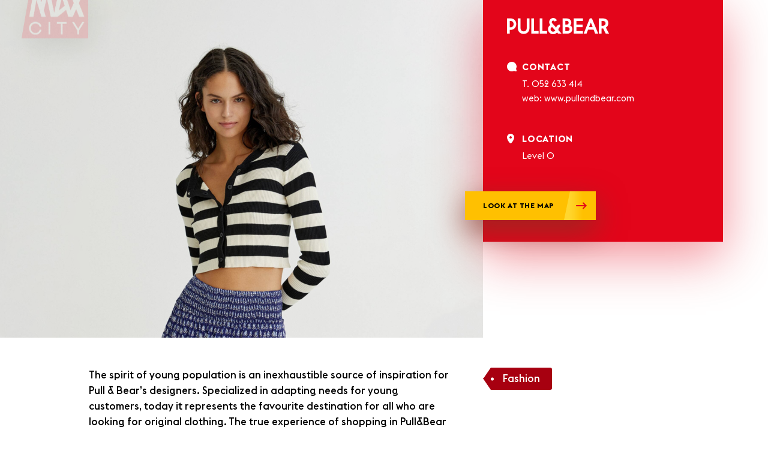

--- FILE ---
content_type: text/html; charset=UTF-8
request_url: https://maxcity.hr/en/store/pullbear/
body_size: 89694
content:

<!DOCTYPE html>

<!--[if IE 7 ]><html lang="en" class="no-js ie ie7"> <![endif]-->

<!--[if IE 8 ]><html lang="en" class="no-js ie ie8"> <![endif]-->

<!--[if IE 9 ]><html lang="en" class="no-js ie ie9"> <![endif]-->

<!--[if (gt IE 9)|!(IE)]><!-->
<html lang="en" class="no-js" prefix="og: http://ogp.me/ns#"> <!--<![endif]-->

<head>

    <meta charset="utf-8">

    <title>Pull&amp;Bear - Max City</title>



    

    

    





    <link rel="apple-touch-icon" sizes="180x180" href="https://maxcity.hr/wp-content/themes/maxcity/favicon/apple-touch-icon.png">
<link rel="icon" type="image/png" sizes="32x32" href="https://maxcity.hr/wp-content/themes/maxcity/favicon/favicon-32x32.png">
<link rel="icon" type="image/png" sizes="16x16" href="https://maxcity.hr/wp-content/themes/maxcity/favicon/favicon-16x16.png">
<link rel="manifest" href="https://maxcity.hr/wp-content/themes/maxcity/favicon/site.webmanifest">
<link rel="mask-icon" href="https://maxcity.hr/wp-content/themes/maxcity/favicon/safari-pinned-tab.svg" color="#5bbad5">
<meta name="msapplication-TileColor" content="#ffffff">
<meta name="theme-color" content="#ffffff">

    <script>
    window.dataLayer = window.dataLayer || [];
    function gtag(){dataLayer.push(arguments);}
    </script>



    <meta name="viewport" content="width=device-width, initial-scale=1">



    <meta name="facebook-domain-verification" content="l4bb644tgftwqdksx4z7la3o3yqtem" />

    <!--[if lt IE 9]>

        <script src="http://html5shiv.googlecode.com/svn/trunk/html5.js"></script>

    <![endif]-->



    <script type="text/javascript">
        var ADMIN_BAR_VISIBLE = false;

        var admin_url = 'https://maxcity.hr/wp-admin/admin-ajax.php';
    </script>

    


    <meta name='robots' content='index, follow, max-image-preview:large, max-snippet:-1, max-video-preview:-1' />
<link rel="alternate" hreflang="hr" href="https://maxcity.hr/store/pullbear/" />
<link rel="alternate" hreflang="en" href="https://maxcity.hr/en/store/pullbear/" />
<link rel="alternate" hreflang="x-default" href="https://maxcity.hr/store/pullbear/" />

<!-- Google Tag Manager for WordPress by gtm4wp.com -->
<script data-cfasync="false" data-pagespeed-no-defer>
	var gtm4wp_datalayer_name = "dataLayer";
	var dataLayer = dataLayer || [];
</script>
<!-- End Google Tag Manager for WordPress by gtm4wp.com -->
	<!-- This site is optimized with the Yoast SEO plugin v20.4 - https://yoast.com/wordpress/plugins/seo/ -->
	<meta name="description" content="The spirit of young population is an inexhaustible source of inspiration for Pull &amp; Bear&#039;s designers. Specialized in adapting needs for young" />
	<link rel="canonical" href="https://maxcity.hr/en/store/pullbear/" />
	<meta property="og:locale" content="en_US" />
	<meta property="og:type" content="article" />
	<meta property="og:title" content="Pull&amp;Bear - Max City" />
	<meta property="og:description" content="The spirit of young population is an inexhaustible source of inspiration for Pull &amp; Bear&#039;s designers. Specialized in adapting needs for young" />
	<meta property="og:url" content="https://maxcity.hr/en/store/pullbear/" />
	<meta property="og:site_name" content="Max City" />
	<meta property="article:publisher" content="https://www.facebook.com/MaxCityPula/" />
	<meta property="article:modified_time" content="2024-02-16T21:59:24+00:00" />
	<meta property="og:image" content="https://maxcity.hr/wp-content/uploads/2018/10/Trgovine_desktop-16.png" />
	<meta property="og:image:width" content="1920" />
	<meta property="og:image:height" content="830" />
	<meta property="og:image:type" content="image/png" />
	<meta name="twitter:card" content="summary_large_image" />
	<meta name="twitter:label1" content="Est. reading time" />
	<meta name="twitter:data1" content="1 minute" />
	<style media="all">a,abbr,acronym,address,applet,article,aside,audio,b,big,blockquote,body,canvas,caption,center,cite,code,dd,del,details,dfn,div,dl,dt,em,embed,fieldset,figcaption,figure,footer,form,h1,h2,h3,h4,h5,h6,header,hgroup,html,i,iframe,img,ins,kbd,label,legend,li,mark,menu,nav,object,ol,output,p,pre,q,ruby,s,samp,section,small,span,strike,strong,sub,summary,sup,table,tbody,td,tfoot,th,thead,time,tr,tt,u,ul,var,video{margin:0;padding:0;border:0;font-size:100%;font:inherit;vertical-align:baseline}article,aside,details,figcaption,figure,footer,header,hgroup,menu,nav,section{display:block}body{line-height:1}ol,ul{list-style:none}blockquote,q{quotes:none}blockquote:after,blockquote:before,q:after,q:before{content:"";content:none}body{font:100% Euclid Flex,sans-serif;color:#000;font-weight:400;-webkit-text-size-adjust:none}.left{text-align:left!important}.center{text-align:center!important}.right{text-align:right!important}.alignleft{float:left}.aligncenter{margin:0 auto}.alignright{float:right}.show{display:block!important}.hide{display:none!important}.cf:after,.cf:before,.container:after,.container:before,.widget:after,.widget:before,form ol>li:after,form ol>li:before{content:"\0020";display:block;height:0;visibility:hidden}.cf:after,.clear,.container:after,.widget:after,form ol>li:after{clear:both}.cf,.container,.widget,form ol>li{zoom:1}html{font:normal 62.5% Euclid Flex,sans-serif;color:#444;background-color:#fff}*{box-sizing:border-box}.normal-form textarea{overflow:auto}button{display:inline-block;padding:10px 20px;margin:0 10px 0 0;font:700 14px/20px Euclid Flex,sans-serif;color:#fff;border:none;text-align:center;overflow:visible;cursor:pointer}.user-content dl,.user-content ol,.user-content ul,h1,h2,h3,h4,h5,h6,p,table{margin-bottom:20px}h1,h2,h3,h4,h5,h6{margin-bottom:10px}h1{font:400 32px/1.3 Euclid Flex,sans-serif}h2{font:400 24px/1.2 Euclid Flex,sans-serif}h3{font:400 22px/1.2 Euclid Flex,sans-serif}h4{font:400 20px/1.2 Euclid Flex,sans-serif}h5{font:400 16px/1.2 Euclid Flex,sans-serif}h6{font:400 14px/1.2 Euclid Flex,sans-serif}a{text-decoration:none}strong{font-weight:700}em{font-style:italic}sup{vertical-align:text-top}sub,sup{font-size:75%}sub{vertical-align:bottom}blockquote{font-style:italic}.user-content ul{list-style:disc;margin-left:24px}.user-content ul ul{margin-left:20px;margin-bottom:0}.user-content ul li{margin-bottom:0}.user-content ol{margin-left:24px;list-style:decimal}.user-content ol ol{list-style:lower-latin;margin-bottom:0}.user-content ul ul,.view ol ol{margin-bottom:0}.user-content li li{font-size:1em}table{width:100%;border:none;border-collapse:collapse;border-spacing:0}table td,table th{vertical-align:middle}a:not([href]):not([tabindex]):focus,a:not([href]):not([tabindex]):hover{color:inherit;text-decoration:none}a:not([href]):not([tabindex]):focus{outline:0}.normal-form input[type=color],.normal-form input[type=date],.normal-form input[type=datetime-local],.normal-form input[type=datetime],.normal-form input[type=email],.normal-form input[type=month],.normal-form input[type=number],.normal-form input[type=password],.normal-form input[type=search],.normal-form input[type=tel],.normal-form input[type=text],.normal-form input[type=time],.normal-form input[type=url],.normal-form input[type=week],.normal-form select,.normal-form textarea{-webkit-appearance:none}.normal-form input[type=color]:focus,.normal-form input[type=date]:focus,.normal-form input[type=datetime-local]:focus,.normal-form input[type=datetime]:focus,.normal-form input[type=email]:focus,.normal-form input[type=month]:focus,.normal-form input[type=number]:focus,.normal-form input[type=password]:focus,.normal-form input[type=search]:focus,.normal-form input[type=tel]:focus,.normal-form input[type=text]:focus,.normal-form input[type=time]:focus,.normal-form input[type=url]:focus,.normal-form input[type=week]:focus,.normal-form select:focus,.normal-form textarea:focus{outline:none}@font-face{font-family:Axiforma;src:url(//maxcity.hr/wp-content/themes/maxcity/css/../fonts/Axiforma-Bold.eot);src:url(//maxcity.hr/wp-content/themes/maxcity/css/../fonts/Axiforma-Bold.eot?#iefix) format("embedded-opentype"),url(//maxcity.hr/wp-content/themes/maxcity/css/../fonts/Axiforma-Bold.woff2) format("woff2"),url(//maxcity.hr/wp-content/themes/maxcity/css/../fonts/Axiforma-Bold.woff) format("woff"),url(//maxcity.hr/wp-content/themes/maxcity/css/../fonts/Axiforma-Bold.ttf) format("truetype"),url(//maxcity.hr/wp-content/themes/maxcity/css/../fonts/Axiforma-Bold.svg#Axiforma-Bold) format("svg");font-weight:900;font-style:normal}@font-face{font-family:Euclid Flex;src:url(//maxcity.hr/wp-content/themes/maxcity/css/../fonts/EuclidFlex-Regular.eot);src:url(//maxcity.hr/wp-content/themes/maxcity/css/../fonts/EuclidFlex-Regular.eot?#iefix) format("embedded-opentype"),url(//maxcity.hr/wp-content/themes/maxcity/css/../fonts/EuclidFlex-Regular.woff2) format("woff2"),url(//maxcity.hr/wp-content/themes/maxcity/css/../fonts/EuclidFlex-Regular.woff) format("woff"),url(//maxcity.hr/wp-content/themes/maxcity/css/../fonts/EuclidFlex-Regular.ttf) format("truetype"),url(//maxcity.hr/wp-content/themes/maxcity/css/../fonts/EuclidFlex-Regular.svg#EuclidFlex-Regular) format("svg");font-weight:400;font-style:normal}@font-face{font-family:Euclid Flex;src:url(//maxcity.hr/wp-content/themes/maxcity/css/../fonts/EuclidFlex-Medium.eot);src:url(//maxcity.hr/wp-content/themes/maxcity/css/../fonts/EuclidFlex-Medium.eot?#iefix) format("embedded-opentype"),url(//maxcity.hr/wp-content/themes/maxcity/css/../fonts/EuclidFlex-Medium.woff2) format("woff2"),url(//maxcity.hr/wp-content/themes/maxcity/css/../fonts/EuclidFlex-Medium.woff) format("woff"),url(//maxcity.hr/wp-content/themes/maxcity/css/../fonts/EuclidFlex-Medium.ttf) format("truetype"),url(//maxcity.hr/wp-content/themes/maxcity/css/../fonts/EuclidFlex-Medium.svg#EuclidFlex-Medium) format("svg");font-weight:500;font-style:normal}@font-face{font-family:Euclid Flex;src:url(//maxcity.hr/wp-content/themes/maxcity/css/../fonts/EuclidFlex-Bold.eot);src:url(//maxcity.hr/wp-content/themes/maxcity/css/../fonts/EuclidFlex-Bold.eot?#iefix) format("embedded-opentype"),url(//maxcity.hr/wp-content/themes/maxcity/css/../fonts/EuclidFlex-Bold.woff2) format("woff2"),url(//maxcity.hr/wp-content/themes/maxcity/css/../fonts/EuclidFlex-Bold.woff) format("woff"),url(//maxcity.hr/wp-content/themes/maxcity/css/../fonts/EuclidFlex-Bold.ttf) format("truetype"),url(//maxcity.hr/wp-content/themes/maxcity/css/../fonts/EuclidFlex-Bold.svg#EuclidFlex-Bold) format("svg");font-weight:900;font-style:normal}body{overflow-x:hidden;position:relative;margin:0}.overflow-hidden{overflow:hidden!important}:focus{outline:none;-webkit-touch-callout:none;-webkit-user-select:none;-moz-user-select:none;-ms-user-select:none;user-select:none;-webkit-tap-highlight-color:transparent}.prize-slider-title{bottom:10%!important}.prize-slider-title h1{color:#fff!important}.prize-slide-intro{padding-right:0!important}.prize-images-wrap .image{background-position:100%!important}.prize-info-container{display:flex;flex-wrap:wrap;justify-content:space-between;align-items:flex-start;padding-top:90px;padding-bottom:80px}.prize-info-container:after,.prize-info-container:before{display:none}.prize-info-titles{width:26%}.prize-info-text-wrapper{width:66%}.prize-info-subtitle{font-size:18px;line-height:24px;color:#000;font-weight:500;margin-bottom:10px;margin-left:-18px}.prize-info-title{font-size:45px;letter-spacing:-1px;line-height:45px;color:#e3051a;font-weight:700}.prize-info-text{font-size:17px;line-height:26px;color:#000;font-weight:500;margin-bottom:20px}.prizes-how-to{max-width:540px;margin-bottom:100px}.prizes-how-to-title{font-size:80px;letter-spacing:-2px;line-height:70px;color:#000;font-weight:700}.prizes-how-to-subtitle{font-size:17px;line-height:27px;color:#787878;font-weight:500}.prizes-wrapper{position:relative}.prizes-wrapper .info-box-image-wrapper:after{display:none}.prize-confeti-box{position:absolute;width:47%;height:50vw;max-height:700px;top:-3%;right:0;background-image:url(//maxcity.hr/wp-content/themes/maxcity/css/../img/temp/confeti.png);background-repeat:no-repeat;background-position:100% 0;background-size:contain;z-index:2;pointer-events:none}.prize-rules{font-size:15px;line-height:24px;color:#fff;margin-left:-18px}.prize-virtual-text{font-size:60px;letter-spacing:-1px;line-height:60px;color:#000;font-weight:700;position:absolute;bottom:10%;right:3%;writing-mode:vertical-rl;transform:rotate(-180deg)}#gform_wrapper_1,#gform_wrapper_2{background:#f3f3f3;padding:10px}#gform_submit_button_1,#gform_submit_button_2{width:100%;background-color:#000;margin:0 0 8px}#input_1_3,#input_1_4,#input_1_5,#input_1_6,#input_1_7,#input_1_8,#input_2_3,#input_2_4,#input_2_5,#input_2_6,#input_2_7,#input_2_8{padding:15px;border:1px solid #fff}.text-picture-wrapper{display:flex;flex-wrap:wrap;justify-content:space-between;align-items:center}.container-wrapper-content{width:92%;max-width:1210px;margin:0 auto}.text-user-content{width:51%;margin-right:1.69491%}.picture-content{width:45%;position:relative}.content-img{width:100%;height:auto;margin-bottom:20px}.full-width-form-wrapper{width:100%}.content-section-double{margin-top:197px!important}.news-date-label{color:#000;font-size:16px}@media screen and (max-width:600px){.news-date-label{display:none}}@media screen and (max-width:1382px){.content-section-double{margin-top:115px!important}}@media screen and (max-width:992px){.picture-content,.text-user-content{width:100%;margin-right:0}.container-wrapper-content{width:83%}.text-picture-wrapper{flex-direction:column-reverse}}.popup-box.popup-1 .popup-img.mobile{height:auto}.slick-slider{box-sizing:border-box;-webkit-user-select:none;-moz-user-select:none;-ms-user-select:none;user-select:none;-webkit-touch-callout:none;-khtml-user-select:none;-ms-touch-action:pan-y;touch-action:pan-y;-webkit-tap-highlight-color:transparent}.slick-list,.slick-slider{position:relative;display:block}.slick-list{overflow:hidden;margin:0;padding:0}.slick-list:focus{outline:none}.slick-list.dragging{cursor:pointer;cursor:hand}.slick-slider .slick-list,.slick-slider .slick-track{transform:translateZ(0)}.slick-track{position:relative;top:0;left:0;display:block;margin-left:auto;margin-right:auto}.slick-track:after,.slick-track:before{display:table;content:""}.slick-track:after{clear:both}.slick-loading .slick-track{visibility:hidden}.slick-slide{display:none;float:left;height:100%;min-height:1px}[dir=rtl] .slick-slide{float:right}.slick-slide img{display:block}.slick-slide.slick-loading img{display:none}.slick-slide.dragging img{pointer-events:none}.slick-initialized .slick-slide{display:block}.slick-loading .slick-slide{visibility:hidden}.slick-vertical .slick-slide{display:block;height:auto;border:1px solid transparent}.slick-arrow.slick-hidden{display:none}.text-anim-bottom{transition:transform 1s cubic-bezier(.22,.61,.36,1);transform:translate3d(0,15%,0);position:relative;overflow:hidden;backface-visibility:hidden}.text-anim-bottom h1,.text-anim-bottom h2,.text-anim-bottom p,.text-anim-bottom span{display:inline-block;backface-visibility:hidden;transition:transform 1s cubic-bezier(.22,.61,.36,1);transform:translate3d(0,100%,0)}.animated>.text-anim-bottom,.animated>.text-anim-bottom h1,.animated>.text-anim-bottom h2,.animated>.text-anim-bottom p,.animated>.text-anim-bottom span,.text-anim-bottom.animated,.text-anim-bottom.animated h1,.text-anim-bottom.animated h2,.text-anim-bottom.animated p,.text-anim-bottom.animated span{transform:translateZ(0)}.text-anim-top{transform:translate3d(0,-15%,0);position:relative;overflow:hidden}.text-anim-top,.text-anim-top h1,.text-anim-top h2,.text-anim-top p{transition:transform 1s cubic-bezier(.22,.61,.36,1);backface-visibility:hidden}.text-anim-top h1,.text-anim-top h2,.text-anim-top p{display:inline-block;transform:translate3d(0,-100%,0)}.animated>.text-anim-top,.animated>.text-anim-top h1,.animated>.text-anim-top h2,.animated>.text-anim-top p,.text-anim-top.animated,.text-anim-top.animated h1,.text-anim-top.animated h2,.text-anim-top.animated p{transform:translateZ(0)}.fade-anim-default{transition:opacity .8s cubic-bezier(.7,0,.3,1);opacity:0;backface-visibility:hidden}.fade-anim-default.animated{opacity:1}.fade-anim-article{transition:opacity .8s cubic-bezier(.7,0,.3,1),transform .8s cubic-bezier(.7,0,.3,1);opacity:0;backface-visibility:hidden}.fade-anim-article.animated{opacity:1}.fade-anim-zoom{transform:scale(.9);transition:all .8s cubic-bezier(.7,0,.3,1),transform 1.5s cubic-bezier(.785,.135,.15,.86);opacity:0;backface-visibility:hidden}.fade-anim-zoom.animated{opacity:1;transform:scale(1)}.fade-anim-bottom{transition:opacity 1.5s cubic-bezier(.4,0,.2,1),transform 1.5s cubic-bezier(.4,0,.2,1);transform:translate3d(0,30%,0);opacity:0;backface-visibility:hidden}.fade-anim-bottom.animated{transform:translateZ(0);opacity:1}.fade-anim-top{transition:opacity 1.5s cubic-bezier(.4,0,.2,1),transform 1.5s cubic-bezier(.4,0,.2,1);transform:translate3d(0,-30%,0);opacity:0;backface-visibility:hidden}.fade-anim-top.animated{transform:translateZ(0);opacity:1}.fade-up{opacity:0;transition:opacity .8s cubic-bezier(.7,0,.3,1),transform .8s cubic-bezier(.7,0,.3,1);transform:translate3d(0,30%,0);backface-visibility:hidden}.fade-up.animated{opacity:1;transform:translateZ(0)}.unwrap-anim-box{position:relative;transition:opacity 1.3s cubic-bezier(.7,0,.3,1),transform 1.3s cubic-bezier(.7,0,.3,1);transform:translate3d(0,-5%,0);opacity:0;backface-visibility:hidden}.unwrap-anim-box:after{transition:transform 1.3s cubic-bezier(.7,0,.3,1);content:"";position:absolute;z-index:50;top:0;left:0;width:110%;height:110%;background-color:#fff;transform:scaleY(1);transform-origin:50% 100%}.unwrap-anim-box.animated{transform:translateZ(0);opacity:1}.unwrap-anim-box.animated:after{transform:scaleY(0)}.unwrap-anim-bottom{position:relative;transition:transform .8s cubic-bezier(.65,.05,.36,1);transform-origin:0 100%;transform:scaleY(0);backface-visibility:hidden;overflow:hidden}.unwrap-anim-bottom:after{transition:transform 1s cubic-bezier(.4,0,.2,1);content:"";position:absolute;z-index:50;bottom:0;left:0;width:110%;height:100%;background-image:linear-gradient(0deg,#008cbc 0,#008cbc 65%,#008cbc 0,#008cbc);transform:scaleY(1);transform-origin:50% 100%}.unwrap-anim-bottom.animated{transform:scaleY(1);opacity:1}.unwrap-anim-bottom.animated:after{transition-delay:.5s;transform:scaleY(0)}.unwrap-anim-top{position:relative;transition:transform .8s cubic-bezier(.65,.05,.36,1);transform-origin:50% 0;transform:scaleY(0);backface-visibility:hidden;overflow:hidden}.unwrap-anim-top:after{transition:transform 1s cubic-bezier(.4,0,.2,1);content:"";position:absolute;z-index:50;top:0;left:0;width:110%;height:100%;background-image:linear-gradient(180deg,#e3051a 0,#e3051a 65%,#e3051a 0,#e3051a);transform:scaleY(1);transform-origin:50% 100%}.unwrap-anim-top.animated{transform:scaleY(1);opacity:1}.unwrap-anim-top.animated:after{transition-delay:.5s;transform:scaleY(0)}.fade-anim-left{transition:opacity .8s cubic-bezier(.7,0,.3,1),transform .8s cubic-bezier(.7,0,.3,1);transform:translate3d(-10%,0,0);opacity:0;backface-visibility:hidden}.fade-anim-left.animated{transform:translateZ(0);opacity:1}.fade-anim-right{transition:opacity .8s cubic-bezier(.7,0,.3,1),transform .8s cubic-bezier(.7,0,.3,1);transform:translate3d(10%,0,0);opacity:0;backface-visibility:hidden}.fade-anim-right.animated{transform:translateZ(0);opacity:1}.unwrap-anim-left{position:relative;transition:transform .8s cubic-bezier(.65,.05,.36,1);transform-origin:0 50%;transform:scaleX(0);backface-visibility:hidden;overflow:hidden}.unwrap-anim-left:after{transition:transform 1s cubic-bezier(.4,0,.2,1);content:"";position:absolute;z-index:50;top:0;left:0;width:100%;height:100%;background-image:linear-gradient(90deg,#415773 0,#415773 65%,#fff 0,#fff);transform:scaleX(1);transform-origin:100% 50%}.unwrap-anim-left.animated{transform:scaleX(1);opacity:1}.unwrap-anim-left.animated:after{transition-delay:.5s;transform:scaleX(0)}.unwrap-anim-right{position:relative;transition:transform .8s cubic-bezier(.65,.05,.36,1);transform-origin:100% 50%;transform:scaleX(0);backface-visibility:hidden;overflow:hidden}.unwrap-anim-right:after{transition:transform 1s cubic-bezier(.4,0,.2,1);content:"";position:absolute;z-index:50;top:0;left:0;width:100%;height:100%;background-image:linear-gradient(270deg,#415773 0,#415773 65%,#fff 0,#fff);transform:scaleX(1);transform-origin:0 50%}.unwrap-anim-right.animated{transform:scaleX(1);opacity:1}.unwrap-anim-right.animated:after{transition-delay:.5s;transform:scaleX(0)}.unwrap-fixed-menu{transition:transform 1s cubic-bezier(.785,.135,.15,.86);transform-origin:100% 50%;transform:scaleX(0);backface-visibility:hidden;overflow:hidden}.unwrap-fixed-menu.animated{transform:scaleX(1);opacity:1}.page-unwrap{position:relative}.page-unwrap:after{transition:transform .4s cubic-bezier(.785,.135,.15,.86);content:"";position:absolute;z-index:20;top:0;left:0;width:100%;height:100%;background:#eaeaea;transform:translateX(-100%)}.page-unwrap.active:after{transform:translateX(0)}.page-unwrap.animated:after{transform:translateX(100%)}.unwrap-main-menu{position:relative;transition:transform 1s cubic-bezier(.785,.135,.15,.86);transform-origin:50% 0;transform:scaleY(0);backface-visibility:hidden}.unwrap-main-menu:after{transition:transform 1.2s cubic-bezier(.785,.135,.15,.86);content:"";position:absolute;z-index:50;top:0;left:0;width:110%;height:100%;background:#fff;transform:scaleY(1);transform-origin:50% 100%}.unwrap-main-menu.animated{transform:scaleY(1);opacity:1}.unwrap-main-menu.animated:after{transition-delay:.8s;transform:scaleY(0)}.ie .text-anim-bottom{transition:transform 1s cubic-bezier(.22,.61,.36,1);transform:translate3d(0,15%,0);position:relative;overflow:hidden;backface-visibility:visible}.ie .text-anim-bottom h1,.ie .text-anim-bottom li,.ie .text-anim-bottom span{display:inline-block;backface-visibility:visible;transition:transform 1s cubic-bezier(.22,.61,.36,1);transform:translate3d(0,100%,0)}.ie .text-anim-bottom.animated,.ie .text-anim-bottom.animated h1,.ie .text-anim-bottom.animated li,.ie .text-anim-bottom.animated span{transform:translateZ(0)}.ie .text-anim-top{transform:translate3d(0,-15%,0);position:relative;overflow:hidden}.ie .text-anim-top,.ie .text-anim-top h1,.ie .text-anim-top span{transition:transform 1s cubic-bezier(.22,.61,.36,1);backface-visibility:visible}.ie .text-anim-top h1,.ie .text-anim-top span{display:inline-block;transform:translate3d(0,-100%,0)}.ie .animated>.text-anim-top,.ie .animated>.text-anim-top span,.ie .text-anim-top.animated,.ie .text-anim-top.animated h1,.ie .text-anim-top.animated span{transform:translateZ(0)}.ie .fade-anim-default{transition:opacity .8s cubic-bezier(.7,0,.3,1);opacity:0;backface-visibility:visible}.ie .fade-anim-default.animated{opacity:1}.ie .fade-anim-article{transition:opacity .8s cubic-bezier(.7,0,.3,1),transform .8s cubic-bezier(.7,0,.3,1);opacity:0;backface-visibility:visible}.ie .fade-anim-article.animated{opacity:1}.ie .fade-anim-zoom{transform:scale(.9);transition:all .8s cubic-bezier(.7,0,.3,1),transform 1.5s cubic-bezier(.785,.135,.15,.86);opacity:0;backface-visibility:visible}.ie .fade-anim-zoom.animated{opacity:1;transform:scale(1)}.ie .fade-anim-bottom{transition:opacity 1.5s cubic-bezier(.4,0,.2,1),transform 1.5s cubic-bezier(.4,0,.2,1);transform:translate3d(0,30%,0);opacity:0;backface-visibility:visible}.ie .fade-anim-bottom.animated{transform:translateZ(0);opacity:1}.ie .fade-anim-top{transition:opacity 1.5s cubic-bezier(.4,0,.2,1),transform 1.5s cubic-bezier(.4,0,.2,1);transform:translate3d(0,-30%,0);opacity:0;backface-visibility:visible}.ie .fade-anim-top.animated{transform:translateZ(0);opacity:1}.ie .fade-up{opacity:0;transition:opacity .8s cubic-bezier(.7,0,.3,1),transform .8s cubic-bezier(.7,0,.3,1);transform:translate3d(0,30%,0);backface-visibility:visible}.ie .fade-up.animated{opacity:1;transform:translateZ(0)}.ie .unwrap-anim-box{position:relative;transition:opacity 1.3s cubic-bezier(.7,0,.3,1),transform 1.3s cubic-bezier(.7,0,.3,1);transform:translate3d(0,-5%,0);opacity:0;backface-visibility:visible}.ie .unwrap-anim-box:after{transition:transform 1.3s cubic-bezier(.7,0,.3,1);content:"";position:absolute;z-index:50;top:0;left:0;width:110%;height:110%;background-color:#fff;transform:scaleY(1);transform-origin:50% 100%}.ie .unwrap-anim-box.animated{transform:translateZ(0);opacity:1}.ie .unwrap-anim-box.animated:after{transform:scaleY(0)}.ie .unwrap-anim-bottom{position:relative;transition:transform .8s cubic-bezier(.65,.05,.36,1);transform-origin:0 100%;transform:scaleY(0);backface-visibility:visible;overflow:hidden}.ie .unwrap-anim-bottom:after{transition:transform 1s cubic-bezier(.4,0,.2,1);content:"";position:absolute;z-index:50;bottom:0;left:0;width:110%;height:100%;background-image:linear-gradient(0deg,#008cbc 0,#008cbc 65%,#008cbc 0,#008cbc);transform:scaleY(1);transform-origin:50% 100%}.ie .unwrap-anim-bottom.animated{transform:scaleY(1);opacity:1}.ie .unwrap-anim-bottom.animated:after{transition-delay:.5s;transform:scaleY(0)}.ie .unwrap-anim-top{position:relative;transition:transform .8s cubic-bezier(.65,.05,.36,1);transform-origin:50% 0;transform:scaleY(0);backface-visibility:visible;overflow:hidden}.ie .unwrap-anim-top:after{transition:transform 1s cubic-bezier(.4,0,.2,1);content:"";position:absolute;z-index:50;top:0;left:0;width:110%;height:100%;background-image:linear-gradient(180deg,#008cbc 0,#008cbc 65%,#008cbc 0,#008cbc);transform:scaleY(1);transform-origin:50% 100%}.ie .unwrap-anim-top.animated{transform:scaleY(1);opacity:1}.ie .unwrap-anim-top.animated:after{transition-delay:.5s;transform:scaleY(0)}.ie .fade-anim-left{transition:opacity .8s cubic-bezier(.7,0,.3,1),transform .8s cubic-bezier(.7,0,.3,1);transform:translate3d(-10%,0,0);opacity:0;backface-visibility:visible}.ie .fade-anim-left.animated{transform:translateZ(0);opacity:1}.ie .fade-anim-right{transition:opacity .8s cubic-bezier(.7,0,.3,1),transform .8s cubic-bezier(.7,0,.3,1);transform:translate3d(10%,0,0);opacity:0;backface-visibility:visible}.ie .fade-anim-right.animated{transform:translateZ(0);opacity:1}.ie .unwrap-anim-left{position:relative;transition:transform .8s cubic-bezier(.65,.05,.36,1);transform-origin:0 50%;transform:scaleX(0);backface-visibility:visible;overflow:hidden}.ie .unwrap-anim-left:after{transition:transform 1s cubic-bezier(.4,0,.2,1);content:"";position:absolute;z-index:50;top:0;left:0;width:100%;height:100%;background-image:linear-gradient(90deg,#415773 0,#415773 65%,#fff 0,#fff);transform:scaleX(1);transform-origin:100% 50%}.ie .unwrap-anim-left.animated{transform:scaleX(1);opacity:1}.ie .unwrap-anim-left.animated:after{transition-delay:.5s;transform:scaleX(0)}.ie .unwrap-anim-right{position:relative;transition:transform .8s cubic-bezier(.65,.05,.36,1);transform-origin:100% 50%;transform:scaleX(0);backface-visibility:visible;overflow:hidden}.ie .unwrap-anim-right:after{transition:transform 1s cubic-bezier(.4,0,.2,1);content:"";position:absolute;z-index:50;top:0;left:0;width:100%;height:100%;background-image:linear-gradient(270deg,#415773 0,#415773 65%,#fff 0,#fff);transform:scaleX(1);transform-origin:0 50%}.ie .unwrap-anim-right.animated{transform:scaleX(1);opacity:1}.ie .unwrap-anim-right.animated:after{transition-delay:.5s;transform:scaleX(0)}.ie .unwrap-fixed-menu{transition:transform 1s cubic-bezier(.785,.135,.15,.86);transform-origin:100% 50%;transform:scaleX(0);backface-visibility:visible;overflow:hidden}.ie .unwrap-fixed-menu.animated{transform:scaleX(1);opacity:1}.ie .unwrap-main-menu{position:relative;transition:transform 1s cubic-bezier(.785,.135,.15,.86);transform-origin:50% 0;transform:scaleY(0);backface-visibility:visible}.ie .unwrap-main-menu:after{transition:transform 1.2s cubic-bezier(.785,.135,.15,.86);content:"";position:absolute;z-index:50;top:0;left:0;width:110%;height:100%;background:#fff;transform:scaleY(1);transform-origin:50% 100%}.ie .unwrap-main-menu.animated{transform:scaleY(1);opacity:1}.ie .unwrap-main-menu.animated:after{transition-delay:.8s;transform:scaleY(0)}body.compensate-for-scrollbar{overflow:hidden}.fancybox-active{height:auto}.fancybox-is-hidden{left:-9999px;margin:0;position:absolute!important;top:-9999px;visibility:hidden}.fancybox-container{-webkit-backface-visibility:hidden;backface-visibility:hidden;font-family:-apple-system,BlinkMacSystemFont,Segoe UI,Roboto,Helvetica Neue,Arial,sans-serif;height:100%;left:0;position:fixed;-webkit-tap-highlight-color:transparent;top:0;transform:translateZ(0);width:100%;z-index:99992}.fancybox-container *{box-sizing:border-box}.fancybox-bg,.fancybox-inner,.fancybox-outer,.fancybox-stage{bottom:0;left:0;position:absolute;right:0;top:0}.fancybox-outer{-webkit-overflow-scrolling:touch;overflow-y:auto}.fancybox-bg{background:#1e1e1e;opacity:0;transition-duration:inherit;transition-property:opacity;transition-timing-function:cubic-bezier(.47,0,.74,.71)}.fancybox-is-open .fancybox-bg{opacity:.87;transition-timing-function:cubic-bezier(.22,.61,.36,1)}.fancybox-caption,.fancybox-infobar,.fancybox-navigation .fancybox-button,.fancybox-toolbar{direction:ltr;opacity:0;position:absolute;transition:opacity .25s,visibility 0s linear .25s;visibility:hidden;z-index:99997}.fancybox-show-caption .fancybox-caption,.fancybox-show-infobar .fancybox-infobar,.fancybox-show-nav .fancybox-navigation .fancybox-button,.fancybox-show-toolbar .fancybox-toolbar{opacity:1;transition:opacity .25s,visibility 0s;visibility:visible}.fancybox-infobar{color:#ccc;font-size:13px;-webkit-font-smoothing:subpixel-antialiased;height:44px;left:0;line-height:44px;min-width:44px;mix-blend-mode:difference;padding:0 10px;pointer-events:none;text-align:center;top:0;-webkit-touch-callout:none;-webkit-user-select:none;-moz-user-select:none;-ms-user-select:none;user-select:none}.fancybox-toolbar{right:0;top:0}.fancybox-stage{direction:ltr;overflow:visible;-webkit-transform:translateZ(0);z-index:99994}.fancybox-is-open .fancybox-stage{overflow:hidden}.fancybox-slide{-webkit-backface-visibility:hidden;backface-visibility:hidden;display:none;height:100%;left:0;outline:none;overflow:auto;-webkit-overflow-scrolling:touch;padding:44px;position:absolute;text-align:center;top:0;transition-property:transform,opacity;white-space:normal;width:100%;z-index:99994}.fancybox-slide:before{content:"";display:inline-block;height:100%;margin-right:-.25em;vertical-align:middle;width:0}.fancybox-is-sliding .fancybox-slide,.fancybox-slide--current,.fancybox-slide--next,.fancybox-slide--previous{display:block}.fancybox-slide--next{z-index:99995}.fancybox-slide--image{overflow:visible;padding:44px 0}.fancybox-slide--image:before{display:none}.fancybox-slide--html{padding:6px 6px 0}.fancybox-slide--iframe{padding:44px 44px 0}.fancybox-content{background:#fff;display:inline-block;margin:0 0 6px;max-width:100%;overflow:auto;padding:0;padding:24px;position:relative;text-align:left;vertical-align:middle}.fancybox-slide--image .fancybox-content{animation-timing-function:cubic-bezier(.5,0,.14,1);-webkit-backface-visibility:hidden;backface-visibility:hidden;background:0 0;background-repeat:no-repeat;background-size:100% 100%;left:0;margin:0;max-width:none;overflow:visible;padding:0;position:absolute;top:0;transform-origin:top left;transition-property:transform,opacity;-webkit-user-select:none;-moz-user-select:none;-ms-user-select:none;user-select:none;z-index:99995}.fancybox-can-zoomOut .fancybox-content{cursor:zoom-out}.fancybox-can-zoomIn .fancybox-content{cursor:zoom-in}.fancybox-can-drag .fancybox-content{cursor:grab}.fancybox-is-dragging .fancybox-content{cursor:grabbing}.fancybox-container [data-selectable=true]{cursor:text}.fancybox-image,.fancybox-spaceball{background:0 0;border:0;height:100%;left:0;margin:0;max-height:none;max-width:none;padding:0;position:absolute;top:0;-webkit-user-select:none;-moz-user-select:none;-ms-user-select:none;user-select:none;width:100%}.fancybox-spaceball{z-index:1}.fancybox-slide--html .fancybox-content{margin-bottom:6px}.fancybox-slide--iframe .fancybox-content,.fancybox-slide--map .fancybox-content,.fancybox-slide--video .fancybox-content{height:100%;margin:0;overflow:visible;padding:0;width:100%}.fancybox-slide--video .fancybox-content{background:#000}.fancybox-slide--map .fancybox-content{background:#e5e3df}.fancybox-slide--iframe .fancybox-content{background:#fff;height:calc(100% - 44px);margin-bottom:44px}.fancybox-iframe,.fancybox-video{background:0 0;border:0;height:100%;margin:0;overflow:hidden;padding:0;width:100%}.fancybox-iframe{vertical-align:top}.fancybox-error{background:#fff;cursor:default;max-width:400px;padding:40px;width:100%}.fancybox-error p{color:#444;font-size:16px;line-height:20px;margin:0;padding:0}.fancybox-button{background:rgba(30,30,30,.6);border:0;border-radius:0;cursor:pointer;display:inline-block;height:44px;margin:0;outline:none;padding:10px;transition:color .2s;vertical-align:top;width:44px}.fancybox-button,.fancybox-button:link,.fancybox-button:visited{color:#ccc}.fancybox-button:focus,.fancybox-button:hover{color:#fff}.fancybox-button.disabled,.fancybox-button.disabled:hover,.fancybox-button[disabled],.fancybox-button[disabled]:hover{color:#888;cursor:default}.fancybox-button svg{display:block;overflow:visible;position:relative;shape-rendering:geometricPrecision}.fancybox-button svg path{fill:transparent;stroke:currentColor;stroke-linejoin:round;stroke-width:3}.fancybox-button--pause svg path:first-child,.fancybox-button--play svg path:nth-child(2){display:none}.fancybox-button--play svg path,.fancybox-button--share svg path,.fancybox-button--thumbs svg path{fill:currentColor}.fancybox-button--share svg path{stroke-width:1}.fancybox-navigation .fancybox-button{height:38px;opacity:0;padding:6px;position:absolute;top:50%;width:38px}.fancybox-show-nav .fancybox-navigation .fancybox-button{transition:opacity .25s,visibility 0s,color .25s}.fancybox-navigation .fancybox-button:after{content:"";left:-25px;padding:50px;position:absolute;top:-25px}.fancybox-navigation .fancybox-button--arrow_left{left:6px}.fancybox-navigation .fancybox-button--arrow_right{right:6px}.fancybox-close-small{background:0 0;border:0;border-radius:0;color:#555;cursor:pointer;height:44px;margin:0;padding:6px;position:absolute;right:0;top:0;width:44px;z-index:10}.fancybox-close-small svg{fill:transparent;opacity:.8;stroke:currentColor;stroke-width:1.5;transition:stroke .1s}.fancybox-close-small:focus{outline:none}.fancybox-close-small:hover svg{opacity:1}.fancybox-slide--iframe .fancybox-close-small,.fancybox-slide--image .fancybox-close-small,.fancybox-slide--video .fancybox-close-small{color:#ccc;padding:5px;right:-12px;top:-44px}.fancybox-slide--iframe .fancybox-close-small:hover svg,.fancybox-slide--image .fancybox-close-small:hover svg,.fancybox-slide--video .fancybox-close-small:hover svg{background:0 0;color:#fff}.fancybox-is-scaling .fancybox-close-small,.fancybox-is-zoomable.fancybox-can-drag .fancybox-close-small{display:none}.fancybox-caption{bottom:0;color:#fff;font-size:14px;font-weight:400;left:0;line-height:1.5;padding:25px 44px;right:0}.fancybox-caption:before{background-image:url([data-uri]);background-repeat:repeat-x;background-size:contain;bottom:0;content:"";display:block;left:0;pointer-events:none;position:absolute;right:0;top:-25px;z-index:-1}.fancybox-caption:after{border-bottom:1px solid hsla(0,0%,100%,.3);content:"";display:block;left:44px;position:absolute;right:44px;top:0}.fancybox-caption a,.fancybox-caption a:link,.fancybox-caption a:visited{color:#ccc;text-decoration:none}.fancybox-caption a:hover{color:#fff;text-decoration:underline}.fancybox-loading{animation:a .8s infinite linear;background:0 0;border:6px solid hsla(0,0%,39%,.5);border-radius:100%;border-top-color:#fff;height:60px;left:50%;margin:-30px 0 0 -30px;opacity:.6;padding:0;position:absolute;top:50%;width:60px;z-index:99999}@keyframes a{0%{transform:rotate(0deg)}to{transform:rotate(359deg)}}.fancybox-animated{transition-timing-function:cubic-bezier(0,0,.25,1)}.fancybox-fx-slide.fancybox-slide--previous{opacity:0;transform:translate3d(-100%,0,0)}.fancybox-fx-slide.fancybox-slide--next{opacity:0;transform:translate3d(100%,0,0)}.fancybox-fx-slide.fancybox-slide--current{opacity:1;transform:translateZ(0)}.fancybox-fx-fade.fancybox-slide--next,.fancybox-fx-fade.fancybox-slide--previous{opacity:0;transition-timing-function:cubic-bezier(.19,1,.22,1)}.fancybox-fx-fade.fancybox-slide--current{opacity:1}.fancybox-fx-zoom-in-out.fancybox-slide--previous{opacity:0;transform:scale3d(1.5,1.5,1.5)}.fancybox-fx-zoom-in-out.fancybox-slide--next{opacity:0;transform:scale3d(.5,.5,.5)}.fancybox-fx-zoom-in-out.fancybox-slide--current{opacity:1;transform:scaleX(1)}.fancybox-fx-rotate.fancybox-slide--previous{opacity:0;transform:rotate(-1turn)}.fancybox-fx-rotate.fancybox-slide--next{opacity:0;transform:rotate(1turn)}.fancybox-fx-rotate.fancybox-slide--current{opacity:1;transform:rotate(0deg)}.fancybox-fx-circular.fancybox-slide--previous{opacity:0;transform:scale3d(0,0,0) translate3d(-100%,0,0)}.fancybox-fx-circular.fancybox-slide--next{opacity:0;transform:scale3d(0,0,0) translate3d(100%,0,0)}.fancybox-fx-circular.fancybox-slide--current{opacity:1;transform:scaleX(1) translateZ(0)}.fancybox-fx-tube.fancybox-slide--previous{transform:translate3d(-100%,0,0) scale(.1) skew(-10deg)}.fancybox-fx-tube.fancybox-slide--next{transform:translate3d(100%,0,0) scale(.1) skew(10deg)}.fancybox-fx-tube.fancybox-slide--current{transform:translateZ(0) scale(1)}.fancybox-share{background:#f4f4f4;border-radius:3px;max-width:90%;padding:30px;text-align:center}.fancybox-share h1{color:#222;font-size:35px;font-weight:700;margin:0 0 20px}.fancybox-share p{margin:0;padding:0}.fancybox-share__button{border:0;border-radius:3px;display:inline-block;font-size:14px;font-weight:700;line-height:40px;margin:0 5px 10px;min-width:130px;padding:0 15px;text-decoration:none;transition:all .2s;-webkit-user-select:none;-moz-user-select:none;-ms-user-select:none;user-select:none;white-space:nowrap}.fancybox-share__button:link,.fancybox-share__button:visited{color:#fff}.fancybox-share__button:hover{text-decoration:none}.fancybox-share__button--fb{background:#3b5998}.fancybox-share__button--fb:hover{background:#344e86}.fancybox-share__button--pt{background:#bd081d}.fancybox-share__button--pt:hover{background:#aa0719}.fancybox-share__button--tw{background:#1da1f2}.fancybox-share__button--tw:hover{background:#0d95e8}.fancybox-share__button svg{height:25px;margin-right:7px;position:relative;top:-1px;vertical-align:middle;width:25px}.fancybox-share__button svg path{fill:#fff}.fancybox-share__input{background:0 0;border:0;border-bottom:1px solid #d7d7d7;border-radius:0;color:#5d5b5b;font-size:14px;margin:10px 0 0;outline:none;padding:10px 15px;width:100%}.fancybox-thumbs{background:#fff;bottom:0;display:none;margin:0;-webkit-overflow-scrolling:touch;-ms-overflow-style:-ms-autohiding-scrollbar;padding:2px 2px 4px;position:absolute;right:0;-webkit-tap-highlight-color:transparent;top:0;width:212px;z-index:99995}.fancybox-thumbs-x{overflow-x:auto;overflow-y:hidden}.fancybox-show-thumbs .fancybox-thumbs{display:block}.fancybox-show-thumbs .fancybox-inner{right:212px}.fancybox-thumbs>ul{font-size:0;height:100%;list-style:none;margin:0;overflow-x:hidden;overflow-y:auto;padding:0;position:absolute;position:relative;white-space:nowrap;width:100%}.fancybox-thumbs-x>ul{overflow:hidden}.fancybox-thumbs-y>ul::-webkit-scrollbar{width:7px}.fancybox-thumbs-y>ul::-webkit-scrollbar-track{background:#fff;border-radius:10px;box-shadow:inset 0 0 6px rgba(0,0,0,.3)}.fancybox-thumbs-y>ul::-webkit-scrollbar-thumb{background:#2a2a2a;border-radius:10px}.fancybox-thumbs>ul>li{-webkit-backface-visibility:hidden;backface-visibility:hidden;cursor:pointer;float:left;height:75px;margin:2px;max-height:calc(100% - 8px);max-width:calc(50% - 4px);outline:none;overflow:hidden;padding:0;position:relative;-webkit-tap-highlight-color:transparent;width:100px}.fancybox-thumbs-loading{background:rgba(0,0,0,.1)}.fancybox-thumbs>ul>li{background-position:50%;background-repeat:no-repeat;background-size:cover}.fancybox-thumbs>ul>li:before{border:4px solid #4ea7f9;bottom:0;content:"";left:0;opacity:0;position:absolute;right:0;top:0;transition:all .2s cubic-bezier(.25,.46,.45,.94);z-index:99991}.fancybox-thumbs .fancybox-thumbs-active:before{opacity:1}@media (max-width:800px){.fancybox-thumbs{width:110px}.fancybox-show-thumbs .fancybox-inner{right:110px}.fancybox-thumbs>ul>li{max-width:calc(100% - 10px)}}#data-posts{display:none!important;opacity:0;visibility:hidden}.spinner{position:fixed;top:50%;left:50%;transform:translate3d(-50%,-50%,0);margin:0;width:200px;text-align:center;font-size:10px;z-index:100}.spinner img{display:block;width:100%;height:auto;animation:c 1.2s infinite ease-in-out;margin-bottom:-30px;margin-left:10px}.spinner .sk-three-bounce{margin:20px auto;width:100%;text-align:center}.spinner .sk-three-bounce .sk-child{width:8px;height:8px;background-color:#e3051a;border-radius:100%;display:inline-block;margin:10px;animation:b 1.4s ease-in-out 0s infinite both}.spinner .sk-three-bounce .sk-bounce1{animation-delay:-.32s}.spinner .sk-three-bounce .sk-bounce2{animation-delay:-.16s}@keyframes b{0%,80%,to{transform:scale(0)}40%{transform:scale(1)}}@keyframes c{0%,40%,to{transform:scale(.9);-webkit-transform:scale(.9)}20%{transform:scale(1);-webkit-transform:scale(1)}}body:not(.loaded) #page-header,body:not(.loaded) #page-wrapper,body:not(.loaded) .wordpress-fire-push-popup,body:not(.loaded) .wordpress-gdpr-popup,body:not(.loaded) .wordpress-gdpr-privacy-settings-popup-container{opacity:0;visibility:hidden}body.loaded #page-header,body.loaded #page-wrapper{transition:opacity .8s ease,visibiliti .8s ease;opacity:1;visibility:visible}body.loaded #page-wrapper{transition:opacity .8s ease,visibiliti .8s ease,transform .8s ease}body.loaded .wordpress-fire-push-popup,body.loaded .wordpress-gdpr-popup,body.loaded .wordpress-gdpr-privacy-settings-popup-container{transition:opacity 1s ease,visibiliti 1s ease;transition-delay:2s;opacity:1;visibility:visible}body.loaded .wordpress-fire-push-popup{transition-delay:3s}#showMenu{display:none;position:relative;padding:20px;height:60px;cursor:pointer}#page-header{width:100%;position:relative}#page-header .header{zoom:1;position:relative;background-color:#fff;width:calc(100% - 75px);z-index:50;position:absolute;top:0}#page-header .site-logo{background:url(//maxcity.hr/wp-content/themes/maxcity/css/../img/icons/logo.png) no-repeat;display:block;width:295px;height:246px;background-size:295px;z-index:200;float:left;position:absolute;top:0;left:0}#page-header .menu-wrap{position:relative;float:right}#page-header .small-menu{zoom:1;float:left;position:relative}#page-header .small-menu:after{display:block;visibility:hidden;height:0;clear:both;content:"."}#page-header .small-menu li{float:left}#page-header .small-menu a{display:block;padding:28px 25px;font-size:14px;line-height:28px;color:gray;font-weight:500}#page-header .small-menu a.working-hours{position:relative;background-image:url([data-uri]);background-repeat:no-repeat;background-size:11px;background-position:calc(100% - 5px) 34px;z-index:10}#page-header .small-menu li .sub-menu{transition:opacity .6s cubic-bezier(.56,.04,.2,1.01),visibility .6s cubic-bezier(.56,.04,.2,1.01),transform .6s cubic-bezier(.56,.04,.2,1.01);opacity:0;visibility:hidden;transform:translate3d(0,-5%,0);position:absolute;top:100%;right:0;width:100%;min-width:300px;background-color:#fff;padding:10px 10px 10px 65px;pointer-events:none;float:left}#page-header .small-menu li .sub-menu .scroll{height:500px}#page-header .small-menu li .sub-menu p{line-height:30px;color:gray;font-size:17px;font-weight:500}#page-header .small-menu li .sub-menu h5{color:#000;line-height:30px;margin-bottom:0;font-size:17px;font-weight:500}#page-header .small-menu li .sub-menu .store-time{width:100%;margin-bottom:10px}#page-header .small-menu li:hover .sub-menu{opacity:1;visibility:visible;transform:translateZ(0);pointer-events:all}.main-nav{zoom:1;float:left;position:relative}.main-nav:after{display:block;visibility:hidden;height:0;clear:both;content:"."}.main-nav>li{float:left;display:block}.main-nav>li:hover .sub-menu{opacity:1;visibility:visible;transform:translateZ(0);pointer-events:all}.main-nav>li>a{transition:color .4s ease;display:block;padding:30px 18px 29px;font-family:axiforma,sans-serif;font-size:18px;color:#000}.main-nav>li>a:hover{color:#e3051a}.main-nav>li.small-sub-menu{position:relative}.main-nav>li.small-sub-menu>.sub-menu{width:250px}.main-nav>li.small-sub-menu>.sub-menu li{max-width:100%;margin-bottom:10px}.main-nav>li.small-sub-menu>.sub-menu li:last-of-type{margin-bottom:0}.main-nav>li>.sub-menu{transition:opacity .6s cubic-bezier(.56,.04,.2,1.01),visibility .6s cubic-bezier(.56,.04,.2,1.01),transform .6s cubic-bezier(.56,.04,.2,1.01);opacity:0;visibility:hidden;transform:translate3d(0,-5%,0);position:absolute;top:100%;left:0;width:auto;width:100%;background-color:#fff;padding:20px 0;pointer-events:none;float:left}.main-nav>li>.sub-menu>li>a:after{transition:opacity .3s ease,transform .3s ease;content:"";transform:translateX(-10px);opacity:0;position:absolute;top:calc(50% - 17px);right:-20px;width:20px;height:20px;background-image:url(//maxcity.hr/wp-content/themes/maxcity/css/../img/icons/arrow-right.svg);background-repeat:no-repeat;background-size:16px;background-position:50%;padding:7px 0}.main-nav>li>.sub-menu a:hover,.main-nav>li>.sub-menu li.active{color:#e3051a}.main-nav>li>.sub-menu a:hover:after,.main-nav>li>.sub-menu li.active a:after{transform:translateX(0);opacity:1}.main-nav>li>.sub-menu>li{display:block;width:100%;max-width:auto;padding:0 40px;max-width:230px}.main-nav>li>.sub-menu>li .sub-menu{opacity:0;visibility:hidden;padding:20px 40px;position:absolute;top:0;left:230px;background:#eee;width:calc(100% - 110px);height:100%;transition:opacity .5s ease,visibility .5s ease;-moz-column-count:2;-moz-column-gap:20px;-webkit-column-count:2;-webkit-column-gap:20px;column-count:2;column-gap:20px}.main-nav>li>.sub-menu>li .sub-menu a{transition:color .3s ease;font-size:17px;font-weight:500;color:gray;line-height:30px}.main-nav>li>.sub-menu>li .sub-menu a:hover{color:#e3051a}.main-nav>li>.sub-menu>li .sub-menu.all-stores-menu{-moz-column-count:3;-moz-column-gap:20px;-webkit-column-count:3;-webkit-column-gap:20px;column-count:3;column-gap:20px}.main-nav>li>.sub-menu a{position:relative;transition:color .3s ease;display:block;font-weight:500;font-size:17px;color:#000;line-height:30px}.main-nav>li>.sub-menu li.active .sub-menu,.main-nav>li>.sub-menu li:hover .sub-menu{display:block;opacity:1;visibility:visible}.fixed-menu{position:fixed;width:75px;height:100%;max-height:90vh;right:0;top:0;z-index:30;background:#fff;transition:all .5s ease}.fixed-menu.small{max-height:299px}.fixed-menu.small,.fixed-menu.small-menu-open{z-index:50;box-shadow:0 20px 30px rgba(0,0,0,.1)}.fixed-menu.small-menu-open{max-height:210px}.fixed-menu.z-top{z-index:50}.fixed-menu .change-lang{min-height:84px;background:#e3051a;text-align:center;font-weight:900;font-size:11px;letter-spacing:.05em;position:relative}.fixed-menu .change-lang .selected{position:relative;top:36px;color:#fff;padding:10px;z-index:10}.fixed-menu .change-lang .lang-nav{display:none;padding-top:50px;padding-bottom:20px;color:#fff;font-size:11px;font-weight:300;position:relative}.fixed-menu .change-lang .lang-nav li{text-align:center;margin-bottom:20px;margin:10px 0;width:100%;display:block}.fixed-menu .change-lang .lang-nav li a{color:#fff;padding:10px 0;display:block;position:relative}.fixed-menu .change-lang .lang-nav li a:before{content:"";position:absolute;width:0;height:1px;background:#fff;-webkit-transform:translateZ(0) scale(1);left:10px;bottom:0;transition:width .8s cubic-bezier(.785,.135,.15,.86)}.fixed-menu .change-lang .lang-nav li a:hover:before{width:75%}.fixed-menu .change-lang.active .selected:after{transform:rotate(180deg)}.fixed-menu .social ul{margin:0;padding:0;text-align:center;width:100%;margin-top:20px}.fixed-menu .social ul li{margin-top:10px}.fixed-menu .social ul li a{display:block;text-align:center;padding-top:10px;padding-bottom:10px}.fixed-menu .social ul li a img{max-width:100%;height:18px;width:18px}.fixed-menu .social ul li a svg{fill:#6e6e6e}.phone-icon-header{width:100%;display:block;position:relative}.phone-icon-header img{position:absolute;width:100%;max-width:18px;height:auto;left:50%;top:50%;transform:translate(-50%,-50%)}footer{min-height:150px;background:#fff;position:relative;width:100%}footer .logo{padding:30px;margin-left:10%;float:left;text-align:center}footer .logo img{max-width:100%;height:auto}footer .footer-details{position:absolute;right:0;width:100%;max-width:915px;background:#e3051a;bottom:0;padding:50px;box-shadow:0 25px 80px 0 rgba(227,5,26,.44)}footer .footer-details .footer-first{padding-bottom:35px;margin-bottom:35px;border-bottom:1px solid #9d000f}footer .footer-details .footer-first .footer-menu-1{display:inline-block}footer .footer-details .footer-first .footer-menu-1 li{display:inline-block;font-size:10px;font-weight:900;margin-right:70px}footer .footer-details .footer-first .footer-menu-1 li:last-of-type{margin-right:0}footer .footer-details .footer-first .footer-menu-1 li a{color:#fff;text-transform:uppercase;letter-spacing:.2em;padding:10px;position:relative}footer .footer-details .footer-first .footer-menu-1 li a:before{content:"";position:absolute;width:0;height:1px;background:#fff;-webkit-transform:translateZ(0) scale(1);left:10px;bottom:0;transition:width .8s cubic-bezier(.785,.135,.15,.86)}footer .footer-details .footer-first .footer-menu-1 li a:hover:before{width:75%}footer .footer-details .footer-first .footer-menu-1 .pin:after{content:"";position:absolute;right:-12px;top:50%;transform:translateY(-50%);width:12px;height:17px;background:url(//maxcity.hr/wp-content/themes/maxcity/css/../img/icons/pin.svg);background-size:12px;background-repeat:no-repeat}footer .footer-details .footer-first .footer-menu-1 .contact:after{content:"";position:absolute;right:-15px;top:50%;transform:translateY(-50%);width:16px;height:16px;background:url(//maxcity.hr/wp-content/themes/maxcity/css/../img/icons/contact.svg);background-size:16px;background-repeat:no-repeat}footer .footer-details .footer-first .footer-menu-1 .time:after{content:"";position:absolute;right:-14px;top:50%;transform:translateY(-50%);width:16px;height:16px;background:url(//maxcity.hr/wp-content/themes/maxcity/css/../img/icons/time.svg);background-size:16px;background-repeat:no-repeat}footer .footer-details .footer-first .social-footer{float:right;padding-left:80px;position:relative}footer .footer-details .footer-first .social-footer .label{vertical-align:middle;display:inline-block;color:#fff;text-transform:uppercase;letter-spacing:.1em;font-size:10px;font-weight:900;margin-right:30px}footer .footer-details .footer-first .social-footer li,footer .footer-details .footer-first .social-footer ul{display:inline-block;vertical-align:middle}footer .footer-details .footer-first .social-footer li{margin-right:20px}footer .footer-details .footer-first .social-footer li:last-of-type{margin-right:0}footer .footer-details .footer-first .social-footer:before{content:"";height:65px;bottom:-15px;width:1px;background:#9d000f;left:0;position:absolute}footer .footer-details .footer-first .social-footer svg{fill:#fff}footer .footer-details .footer-menu li{display:inline-block;font-size:12px;font-weight:900;margin-right:-8px}footer .footer-details .footer-menu li:last-of-type{margin-right:0}footer .footer-details .footer-menu li a{color:#000;text-transform:uppercase;letter-spacing:.2em;padding:10px;position:relative}footer .footer-details .footer-menu li a:before{content:"";position:absolute;width:0;height:1px;background:#000;-webkit-transform:translateZ(0) scale(1);left:10px;bottom:0;transition:width .8s cubic-bezier(.785,.135,.15,.86)}footer .footer-details .footer-menu li a:hover:before{width:75%}.footer-menu{position:relative}.euroart93{position:absolute;top:0;right:0;text-align:center}.euroart93 .ea{display:inline-block;width:40px;height:18px;background:url([data-uri]) 0 0 no-repeat;text-indent:-999px;overflow:hidden}.swiper-pagination{visibility:hidden}.promo-section{position:relative;margin-bottom:80px}.promo-section.type-2{padding:0;margin-bottom:0}.promo-section .post-count{display:none}img{vertical-align:middle}.slide-picker{background-color:#e3051a;right:0;width:100%;max-width:715px;min-height:220px;z-index:40;box-shadow:0 25px 80px 0 rgba(227,5,26,.44);position:relative;bottom:0;float:right;overflow:hidden}.slide-picker.type-2{float:none!important;bottom:auto!important;right:auto!important;margin:200px auto 40px!important}.slide-picker .slide-pick-wrapper{top:50%;transform:translateY(-50%);position:absolute;left:0;width:100%;overflow:visible}.slide-picker .slide-pick-wrapper .slick-list{overflow:visible}.slide-picker .slide-pick{width:100%;float:left}.slide-picker .slide-pick .pick-img{width:65%;text-align:center;display:inline-block;vertical-align:middle;padding-left:20px;transition:transform .3s cubic-bezier(.56,.04,.2,1.01)}.slide-picker .slide-pick .pick-img img{max-width:170px;width:100%;height:auto;box-shadow:7px 14px 29px 0 rgba(0,0,0,.38);transition:box-shadow .5s cubic-bezier(.56,.04,.2,1.01)}.slide-picker .slide-pick .pick-text{width:34%;display:inline-block;vertical-align:middle}.slide-picker .slide-pick .pick-text span{color:#fff;font-size:13px;font-weight:900}.slide-picker .slide-pick .pick-text h3{font-size:17px;font-weight:500;color:#fff;position:relative;display:block}.slide-picker .slide-pick .pick-text h3:before{content:"";position:absolute;top:8px;left:-50px;width:40px;height:1px;background:#ffc001;transition:opacity .8s cubic-bezier(.56,.04,.2,1.01),left .5s cubic-bezier(.56,.04,.2,1.01);-webkit-transform:translateZ(0) scale(1);opacity:1}.slide-picker .slide-pick:hover .pick-img{transform:translate(5px,5px)}.slide-picker .slide-pick:hover .pick-img img{box-shadow:none}.slide-picker .slide-pick:hover .pick-text h3:before{left:-150px;opacity:0}.slides-wrap{position:relative;overflow:hidden}.slides-wrap .slide{transition:opacity 1ms ease,visibility 1ms ease;opacity:0;visibility:hidden;transition-delay:1.4s;position:absolute;width:100%;top:0;left:0}.slides-wrap .slide:not(.active){z-index:10}.slides-wrap .slide.active{z-index:15;position:relative;top:0;display:block;opacity:1;visibility:visible;transition-delay:0ms}.slides-wrap .image-wrap{clip-path:polygon(0 0,0 0,0 100%,0 100%)}.slides-wrap .image{display:block;width:100%;height:100vw;background-position:50%;background-size:cover;object-fit:cover;transform:translate3d(-15%,0,0) scaleX(1)}.slides-wrap .image .bg-video{display:block;position:absolute;right:0;bottom:0;min-width:100%;min-height:100%}.slides-wrap .image.image-desktop{display:block}.slides-wrap .image.image-mobile{display:none}.slides-wrap .slider-content{opacity:0;transform:translate3d(-15%,0,0);position:absolute;bottom:13%;max-width:900px;width:80%}.slides-wrap .slider-content .logo-wrapper{margin-bottom:20px;margin-left:5px}.slides-wrap .slider-content .logo-wrapper img{max-width:164px;height:auto}.slides-wrap .slider-content .date{margin-left:5px;color:#fff;font-size:14px;text-transform:uppercase;font-weight:900;letter-spacing:.05em;margin-bottom:5px}.slides-wrap .slider-content .date span{color:#ffc001}.slides-wrap .slider-content h2{font-size:48px;line-height:60px;color:#fff;font-weight:900;letter-spacing:-.025em;margin-bottom:20px}.slides-wrap .slider-content .button{color:#000;text-transform:uppercase;letter-spacing:.1em;font-size:12px;font-weight:900;letter-spacing:.05em;padding:18px 70px 18px 30px;display:inline-block;background-color:#ffc001;line-height:12px;position:relative;overflow:hidden;box-shadow:0 18px 49px 0 rgba(120,55,38,.72)}.slides-wrap .slider-content .button:after{content:"";position:absolute;top:50%;transform:translateY(-50%);right:15px;width:18px;height:12px;background:url(//maxcity.hr/wp-content/themes/maxcity/css/../img/icons/arrow-right.svg);background-repeat:no-repeat;background-size:18px;z-index:10}.slides-wrap .slider-content .button:before{content:"";position:absolute;top:0;right:20px;width:33px;height:100%;background:url([data-uri]);background-repeat:no-repeat;background-size:cover;z-index:10;transition:right .8s cubic-bezier(.56,.04,.2,1.01)}.slides-wrap .slider-content .button:hover:before{right:100%}.slides-wrap .current .slider-content{transition:opacity 1s cubic-bezier(.56,.04,.2,1.01),transform 1s cubic-bezier(.56,.04,.2,1.01);opacity:0;transform:translate3d(30%,0,0)}.slides-wrap .current .image-wrap{transition:clip-path 1s cubic-bezier(.56,.04,.2,1.01);clip-path:polygon(100% 0,100% 0,100% 100%,100% 100%)}.slides-wrap .current .image{transition:transform 1s cubic-bezier(.56,.04,.2,1.01);transform:translate3d(15%,0,0) scale3d(1.2,1.2,1.2)}.slides-wrap .active .slider-content{transition:opacity 1s cubic-bezier(.56,.04,.2,1.01),transform 1s cubic-bezier(.56,.04,.2,1.01);opacity:1;transform:translate3d(15%,0,0)}.slides-wrap .active .image-wrap{transition:clip-path 1s cubic-bezier(.56,.04,.2,1.01);clip-path:polygon(0 0,100% 0,100% 100%,0 100%)}.slides-wrap .active .image{transition:transform 1s cubic-bezier(.56,.04,.2,1.01);transform:translateZ(0) scaleX(1)}.fixed-menu{height:auto!important}.fixed-menu .social ul{margin-bottom:7px}.promo-section .slides-wrap .slider-content{bottom:8%}@media screen and (min-width:680px){.slide-picker{bottom:50px}.promo-section .slides-wrap .slider-content{bottom:70px}}@media screen and (max-width:680px){.slides-wrap .slider-content h2{font-size:26px;line-height:30px}.promo-section .slides-wrap .slider-content{left:-4%}.slide-picker .slide-pick .pick-text h3{font-size:14px}}@media screen and (min-width:1600px){.slide-picker{bottom:120px}}@media screen and (max-width:480px){.fixed-menu{width:50px}#showMenu{height:50px;padding:14px 10px 12px 12px}.slides-wrap .slider-content .button{padding:12px 60px 12px 20px}.promo-section .slides-wrap .slider-content h2{font-size:22px;line-height:30px}.slide-picker .slide-pick .pick-text h3{font-size:12px}}.featured-stores{position:relative;display:-ms-flexbox;display:flex;-ms-flex-wrap:wrap;flex-wrap:wrap;align-items:center;justify-content:center;margin-bottom:150px}.featured-stores .left-wrapper{-ms-flex:0 0 45%;flex:0 0 45%;max-width:45%;position:relative;z-index:5;padding-top:50px;padding-bottom:50px;height:100%}.featured-stores .left-wrapper .store-tags{padding:50px 50px 50px 30%;width:100%;background:#e3051a;box-shadow:0 25px 80px 0 rgba(227,5,26,.44)}.featured-stores .left-wrapper .store-tags .small-text{font-size:15px;color:#fff;margin-bottom:20px;position:relative}.featured-stores .left-wrapper .store-tags .small-text:before{content:"";width:15px;height:1px;left:-20px;background:#fff;position:absolute;top:50%;transform:translateY(-50%);-webkit-transform:translateZ(0) scale(1)}.featured-stores .left-wrapper .store-tags .cta-text{font-size:60px;line-height:60px;color:#fff;font-weight:900;letter-spacing:-.025em;margin-bottom:40px}.featured-stores .left-wrapper .store-tags .tags .tag{color:#fff;font-size:17px;line-height:17px;font-weight:500;padding:10px 20px;margin-left:13px;margin-right:10px;background:#a70010;border-radius:0 3px 3px 0;position:relative;display:inline-block;margin-bottom:10px;transition:color .3s cubic-bezier(.56,.04,.2,1.01),background .5s cubic-bezier(.56,.04,.2,1.01)}.featured-stores .left-wrapper .store-tags .tags .tag:after{content:"";position:absolute;left:0;top:50%;height:5px;width:5px;background:#e3051a;border-radius:2.5px;transform:translateY(-50%);transition:background .5s cubic-bezier(.56,.04,.2,1.01)}.featured-stores .left-wrapper .store-tags .tags .tag:before{content:"";display:block;position:absolute;right:100%;top:50%;margin-top:-18.5px;width:0;height:0;border-top:18.5px solid transparent;border-right:12.5px solid #a70010;border-bottom:18.5px solid transparent;border-left:12.5px solid transparent;transition:all .5s cubic-bezier(.56,.04,.2,1.01)}.featured-stores .left-wrapper .store-tags .tags .tag:hover{color:#e3051a;background:#ffc001}.featured-stores .left-wrapper .store-tags .tags .tag:hover:after{background:#e3051a}.featured-stores .left-wrapper .store-tags .tags .tag:hover:before{border-right:12.5px solid #ffc001}.featured-stores .left-wrapper:before{content:"";position:absolute;left:-17%;width:50%;height:145%;top:50%;transform:translateY(-50%);background:url(//maxcity.hr/wp-content/themes/maxcity/css/../img/art/girl.png);background-size:auto 100%;background-repeat:no-repeat;background-position:100% 0;z-index:40;max-height:1000px}.featured-stores .right-wrapper{position:relative;-ms-flex:0 0 55%;flex:0 0 55%;max-width:55%}.featured-stores .right-wrapper .store-logos{padding-bottom:80px;padding-top:20px;padding-left:100px;position:relative;left:-95px;width:calc(100% + 95px);background:#efefef}.featured-stores .right-wrapper .store-logos .logo-wrapper{position:relative;display:-ms-flexbox;display:flex;-ms-flex-wrap:wrap;flex-wrap:wrap;align-items:center;justify-content:center}.featured-stores .right-wrapper .store-logos .logo-wrapper .store-logo{-ms-flex:0 0 33.33333%;flex:0 0 33.33333%;max-width:33.33333%;text-align:center;margin-top:60px;margin-bottom:60px;position:relative}.featured-stores .right-wrapper .store-logos .logo-wrapper .store-logo a{display:inline-block;text-align:center;position:relative}.featured-stores .right-wrapper .store-logos .logo-wrapper .store-logo a img{max-width:170px;max-height:150px;width:auto;height:auto;position:absolute;top:50%;left:50%;transform:translate(-50%,-50%);transition:opacity .4s cubic-bezier(.56,.04,.2,1.01)}.featured-stores .right-wrapper .store-logos .logo-wrapper .store-logo a img.grayscale{opacity:1}.featured-stores .right-wrapper .store-logos .logo-wrapper .store-logo a img.color{opacity:0}.featured-stores .right-wrapper .store-logos .logo-wrapper .store-logo a:after{background:#efefef;content:"";height:1px;z-index:10;opacity:0;position:absolute;width:100%;left:0}.featured-stores .right-wrapper .store-logos .logo-wrapper .store-logo a:hover img.grayscale{opacity:0}.featured-stores .right-wrapper .store-logos .logo-wrapper .store-logo a:hover img.color{opacity:1}.featured-stores .right-wrapper .store-logos .button-wrapper{position:absolute;left:0;bottom:-130px;width:100%;text-align:center}.featured-stores .right-wrapper .store-logos .button-wrapper a{color:#fff;font-size:17px;font-weight:500;padding:30px 45px 30px 80px;background:#e3051a;display:inline-block;position:relative;line-height:40px;overflow:hidden;transition:box-shadow .5s cubic-bezier(.56,.04,.2,1.01),transform .5s cubic-bezier(.56,.04,.2,1.01)}.featured-stores .right-wrapper .store-logos .button-wrapper a small{display:inline;vertical-align:middle;font-size:17px;position:relative}.featured-stores .right-wrapper .store-logos .button-wrapper a span{margin-left:10px;display:inline;vertical-align:middle;font-weight:900;font-size:40px;position:relative}.featured-stores .right-wrapper .store-logos .button-wrapper a .arrow:before{content:"";position:absolute;top:50%;transform:translateY(-50%);left:-30px;width:18px;height:12px;background:url(//maxcity.hr/wp-content/themes/maxcity/css/../img/icons/arrow-right-yellow.svg);background-size:18px 12px;background-repeat:no-repeat}.featured-stores .right-wrapper .store-logos .button-wrapper a:before{content:"";position:absolute;right:0;top:0;width:100%;height:100%;background:#a70010;transform:translateX(-100%);transition:transform .5s cubic-bezier(.56,.04,.2,1.01)}.featured-stores .right-wrapper .store-logos .button-wrapper a:hover{box-shadow:0 25px 80px 0 rgba(227,5,26,.44);transform:translateY(-5px)}.featured-stores .right-wrapper .store-logos .button-wrapper a:hover:before{transform:translateX(0)}a.small-article{backface-visibility:hidden}a.small-article:hover{transform:scale(.9);z-index:10}.articles{margin-top:200px;position:relative;display:-ms-flexbox;display:flex;-ms-flex-wrap:wrap;flex-wrap:wrap}.articles .col-7{position:relative;-ms-flex:0 0 60%;flex:0 0 60%;max-width:60%;align-self:flex-end}.articles .col-7 .article-wrapper{position:relative;margin-left:25%;width:75%;display:-ms-flexbox;display:flex;-ms-flex-wrap:wrap;flex-wrap:wrap}.articles .col-7 .article-wrapper .title{font-size:120px;font-weight:900;line-height:110px;letter-spacing:-.025em;color:#e3051a;position:absolute;top:-170px;left:0;max-width:800px}.articles .col-7 .article-wrapper .small-article{float:left;width:50%;min-height:240px;align-self:flex-end;background-image:url(//maxcity.hr/wp-content/themes/maxcity/css/../img/temp/article1.jpg);background-size:cover;background-position:50%;position:relative}.articles .col-7 .article-wrapper .small-article h1{position:absolute;left:0;bottom:0;font-size:44px;font-weight:900;line-height:50px;letter-spacing:-.025em;display:block;color:#fff;margin-bottom:0;padding:20px 40px}.articles .col-7 .article-wrapper .small-article h1 small{font-size:18px;display:block;font-weight:500;position:relative;margin-bottom:-10px}.articles .col-7 .article-wrapper .small-article h1 small:before{content:"";position:absolute;left:-20px;width:15px;height:1px;background:#fff;top:50%;transform:translateY(-50%);-webkit-transform:translateZ(0) scale(1)}.articles .col-7 .article-wrapper .big-article{float:left;background:#e3051a;width:50%;align-self:flex-end;font-size:17px;color:#fff;padding:160px 60px}.articles .col-7 .article-wrapper .big-article p{margin-bottom:0;line-height:27px}.articles .col-5{position:relative;-ms-flex:0 0 40%;flex:0 0 40%;max-width:40%;min-height:600px}.articles .col-5 .big-article{min-height:500px;display:block;background-image:url(//maxcity.hr/wp-content/themes/maxcity/css/../img/temp/article2.jpg);background-size:cover;background-position:50%;position:relative}.articles .col-5 .big-article h1{position:relative;left:0;bottom:0;font-size:44px;font-weight:900;line-height:50px;letter-spacing:-.025em;display:block;color:#fff;margin-bottom:0;padding:20px 40px;max-width:400px}.articles .col-5 .big-article h1 small{font-size:18px;display:block;font-weight:500;position:relative;margin-bottom:-10px}.articles .col-5 .big-article h1 small:before{content:"";position:absolute;left:-20px;width:15px;height:1px;background:#fff;top:50%;transform:translateY(-50%);-webkit-transform:translateZ(0) scale(1)}.articles .col-5 .big-article .button{color:#fff;text-transform:uppercase;font-size:12px;font-weight:500;letter-spacing:.05em;padding:18px 70px 18px 30px;background:#e3051a;display:inline-block;background-color:#e3051a;line-height:12px;position:relative;overflow:hidden;box-shadow:0 18px 49px 0 rgba(120,55,38,.72);left:40px;bottom:40px;position:absolute;transition:box-shadow .8s cubic-bezier(.56,.04,.2,1.01);letter-spacing:.1em}.articles .col-5 .big-article .button:after{content:"";position:absolute;top:50%;transform:translateY(-50%);right:15px;width:18px;height:12px;background:url(//maxcity.hr/wp-content/themes/maxcity/css/../img/icons/arrow-right-yellow.svg);background-repeat:no-repeat;background-size:18px;z-index:10}.articles .col-5 .big-article .button:before{content:"";position:absolute;top:0;right:20px;width:33px;height:100%;background:url([data-uri]);background-repeat:no-repeat;background-size:cover;z-index:10;transition:right .8s cubic-bezier(.56,.04,.2,1.01)}.articles .col-5 .big-article .button:hover{box-shadow:none}.articles .col-5 .big-article .button:hover:before{right:100%}.articles .col-5 .small-article{float:left;width:60%;min-height:240px;align-self:flex-end;background-image:url(//maxcity.hr/wp-content/themes/maxcity/css/../img/temp/article3.jpg);background-size:cover;background-position:50%;position:relative}.articles .col-5 .small-article h1{position:absolute;left:0;bottom:0;font-size:44px;font-weight:900;line-height:50px;letter-spacing:-.025em;display:block;color:#fff;margin-bottom:0;padding:20px 40px}.articles .col-5 .small-article h1 small{font-size:18px;display:block;font-weight:500;position:relative;margin-bottom:-10px}.articles .col-5 .small-article h1 small:before{content:"";position:absolute;left:-20px;width:15px;height:1px;background:#fff;top:50%;transform:translateY(-50%);-webkit-transform:translateZ(0) scale(1)}.red-button{color:#fff;text-transform:uppercase;font-size:12px;font-weight:500;letter-spacing:.05em;padding:18px 70px 18px 30px;background:#e3051a;display:inline-block;background-color:#e3051a;line-height:12px;position:relative;overflow:hidden;box-shadow:0 18px 29px 0 rgba(120,55,38,.22);transition:box-shadow .8s cubic-bezier(.56,.04,.2,1.01);letter-spacing:.1em;font-weight:900}.red-button:after{top:50%;transform:translateY(-50%);right:15px;width:18px;height:12px;background:url(//maxcity.hr/wp-content/themes/maxcity/css/../img/icons/arrow-right-yellow.svg);background-repeat:no-repeat;background-size:18px}.red-button:after,.red-button:before{content:"";position:absolute;z-index:10}.red-button:before{top:0;right:20px;width:33px;height:100%;background:url([data-uri]);background-repeat:no-repeat;background-size:cover;transition:right .8s cubic-bezier(.56,.04,.2,1.01)}.red-button:hover{box-shadow:none}.red-button:hover:before{right:100%}.gray-button{color:#000;text-transform:uppercase;font-size:12px;font-weight:500;letter-spacing:.05em;padding:18px 70px 18px 30px;background:#e3051a;display:block;background-color:#e8e8e8;line-height:12px;position:relative;overflow:hidden;box-shadow:none;transition:box-shadow .8s cubic-bezier(.56,.04,.2,1.01);letter-spacing:.1em;margin-top:20px;margin-bottom:20px;font-weight:900}.gray-button:after{top:50%;transform:translateY(-50%);right:15px;width:18px;height:12px;background:url(//maxcity.hr/wp-content/themes/maxcity/css/../img/icons/arrow-right.svg);background-repeat:no-repeat;background-size:18px}.gray-button:after,.gray-button:before{content:"";position:absolute;z-index:10}.gray-button:before{top:0;right:20px;width:33px;height:100%;background:url([data-uri]);background-repeat:no-repeat;background-size:cover;transition:right .8s cubic-bezier(.56,.04,.2,1.01)}.gray-button:hover{box-shadow:0 18px 29px 0 rgba(120,55,38,.22)}.gray-button:hover:before{right:100%}.gold-button{color:#000;text-transform:uppercase;font-size:12px;font-weight:500;letter-spacing:.05em;padding:18px 70px 18px 30px;background:#e3051a;display:inline-block;background-color:#ffc001;line-height:12px;position:relative;overflow:hidden;box-shadow:0 18px 29px 0 rgba(120,55,38,.5);transition:box-shadow .8s cubic-bezier(.56,.04,.2,1.01);letter-spacing:.1em;font-weight:900}.gold-button:after{top:50%;transform:translateY(-50%);right:15px;width:18px;height:12px;background:url(//maxcity.hr/wp-content/themes/maxcity/css/../img/icons/arrow-right.svg);background-repeat:no-repeat;background-size:18px}.gold-button:after,.gold-button:before{content:"";position:absolute;z-index:10}.gold-button:before{top:0;right:20px;width:33px;height:100%;background:url([data-uri]);background-repeat:no-repeat;background-size:cover;transition:right .8s cubic-bezier(.56,.04,.2,1.01)}.gold-button:hover{box-shadow:none}.gold-button:hover:before{right:100%}.location{background:#efefef;position:relative;display:-ms-flexbox;display:flex;-ms-flex-wrap:wrap;flex-wrap:wrap;align-items:center;justify-content:center}.location .address{-ms-flex:0 0 37.5%;flex:0 0 37.5%;max-width:37.5%;padding:20px;text-align:center}.location .address .address-wrapper{display:inline-block;text-align:left;margin:0 auto}.location .address .address-wrapper h2{font-size:80px;color:#e3051a;font-weight:900;line-height:70px;letter-spacing:-.025em}.location .address .address-wrapper address{font-size:17px;font-weight:500;color:#787878;margin-bottom:20px}.location .map{-ms-flex:0 0 31.25%;flex:0 0 31.25%;max-width:31.25%}.location .map img{width:100%;height:auto}.container{max-width:1360px;padding-left:20px;padding-right:20px;margin:0 auto;width:100%}.filter{padding-top:100px;background:#efefef;position:relative}.filter h2{font-size:18px;font-weight:500;position:relative}.filter h2:before{content:"";position:absolute;left:-20px;width:15px;height:1px;background:#000;top:50%;transform:translateY(-50%);-webkit-transform:translateZ(0) scale(1)}.filter .filter-wrapper{padding-bottom:80px}.filter .filter-wrapper ul{width:100%;padding:0;margin:0}.filter .filter-wrapper ul .slick-slide{margin-right:100px}.filter .filter-wrapper ul .slick-slide:last-of-type{margin-right:0}.filter .filter-wrapper ul li{display:inline-block;margin-right:100px}.filter .filter-wrapper ul li:last-of-type{margin-right:0}.filter .filter-wrapper ul li.active a,.filter .filter-wrapper ul li:hover a{color:#e3051a}.filter .filter-wrapper ul li.active a:after,.filter .filter-wrapper ul li:hover a:after{width:75%}.filter .filter-wrapper a{font-size:44px;font-weight:900;color:#bdbdbd;position:relative;transition:color .5s cubic-bezier(.785,.135,.15,.86)}.filter .filter-wrapper a:after{content:"";position:absolute;width:0;height:1px;background:#e3051a;-webkit-transform:translateZ(0) scale(1);left:0;bottom:-5px;transition:width .8s cubic-bezier(.785,.135,.15,.86)}.filter .content-wrapper{position:relative;overflow:hidden;transition:height .5s ease}.filter .content-wrapper .content{display:-ms-flexbox;display:flex;-ms-flex-wrap:wrap;flex-wrap:wrap;padding-bottom:250px;opacity:0;position:absolute;visibility:hidden;overflow:hidden;top:0;transition:all .8s cubic-bezier(.785,.135,.15,.86);backface-visibility:hidden;transform:translateY(10%);width:100%}.filter .content-wrapper .content .col-4{padding-right:50px;padding-left:50px;-ms-flex:0 0 33.33333%;flex:0 0 33.33333%;max-width:33.33333%}.filter .content-wrapper .content .col-4:first-of-type{padding-left:0}.filter .content-wrapper .content .col-4:last-of-type{padding-right:0}.filter .content-wrapper .content p{font-size:17px;line-height:26px;font-weight:500}.filter .content-wrapper .content .category{margin-bottom:55px}.filter .content-wrapper .content .category h3{font-size:20px;font-weight:900;letter-spacing:-.025em;margin-bottom:20px}.filter .content-wrapper .content .place{margin-bottom:30px;display:block}.filter .content-wrapper .content .place h4{text-transform:uppercase;font-weight:500;font-size:17px;color:#000;margin-bottom:0}.filter .content-wrapper .content .place p{font-size:17px;color:#737373;margin-bottom:0;transition:color .5s cubic-bezier(.785,.135,.15,.86);position:relative}.filter .content-wrapper .content .place p span{color:#e3051a;transition:color .5s cubic-bezier(.785,.135,.15,.86)}.filter .content-wrapper .content .place p:after{content:"";position:absolute;width:0;height:1px;background:#e3051a;-webkit-transform:translateZ(0) scale(1);left:0;bottom:-5px;transition:width .8s cubic-bezier(.785,.135,.15,.86)}.filter .content-wrapper .content .place p img{transition:transform .6s cubic-bezier(.785,.135,.15,.86);margin-left:5px}.filter .content-wrapper .content .place:hover p{color:#e3051a}.filter .content-wrapper .content .place:hover p span{color:#737373}.filter .content-wrapper .content .place:hover p:after{width:70%}.filter .content-wrapper .content .place:hover p img{transform:translateX(10px)}.filter .content-wrapper .content .content-image{position:absolute;width:100%;text-align:center;bottom:0;transform:translateY(50%);transition:transform 1s ease;z-index:-1}.filter .content-wrapper .content .content-image img{max-width:100%;height:auto}.filter .content-wrapper .content.active{opacity:1;position:relative;visibility:visible;transform:translateY(0)}.filter .content-wrapper .content.active .content-image{transform:translateY(0)}.facts{background:url(//maxcity.hr/wp-content/themes/maxcity/css/../img/art/pula.jpg);background-size:cover;background-position:bottom;padding:200px 0}.facts .facts-inner{position:relative;display:-ms-flexbox;display:flex;-ms-flex-wrap:wrap;flex-wrap:wrap;align-items:center;justify-content:center}.facts .facts-inner .statement{-ms-flex:0 0 40%;flex:0 0 40%;max-width:40%}.facts .facts-inner .statement h2{font-size:60px;color:#fff;font-weight:900;letter-spacing:-.025em;line-height:60px;max-width:250px}.facts .facts-inner .count{-ms-flex:0 0 60%;flex:0 0 60%;max-width:60%;color:#fff}.facts .facts-inner .count .count-item{float:left;width:33.33333%}.facts .facts-inner .count .count-item .number{font-size:60px;line-height:50px;letter-spacing:-.025em;font-weight:900}.facts .facts-inner .count .count-item .description{font-size:18px;font-weight:500;position:relative}.facts .facts-inner .count .count-item .description:before{content:"";width:15px;height:1px;left:-20px;background:#fff;position:absolute;top:50%;transform:translateY(-50%);-webkit-transform:translateZ(0) scale(1)}body.contact-open{overflow:hidden}body.contact-open #contact{visibility:visible;opacity:1;transform:scale(1)}body.contact-open2{overflow:hidden}body.contact-open2 #contact2{visibility:visible;opacity:1;transform:scale(1)}#contact{position:fixed;top:0;left:0;width:100%;height:100%;z-index:200;overflow:auto;opacity:0;visibility:hidden;background:#c90013;transition:all .7s cubic-bezier(.785,.135,.15,.86);transform:scale(.8)}#contact .close-button{position:absolute;right:0;top:0;z-index:10;color:#fff;font-size:13px;letter-spacing:.025em;padding:10px;padding-right:60px;line-height:40px;cursor:pointer;background:#c90013}#contact .close-button:after{content:"";position:absolute;right:10px;top:10px;height:40px;width:40px;background:url(//maxcity.hr/wp-content/themes/maxcity/css/../img/icons/close.svg);background-size:40px;background-repeat:no-repeat;transition:transform .7s cubic-bezier(.785,.135,.15,.86)}#contact .close-button:hover:after{transform:rotate(180deg)}#contact .google-map-wrapper{float:left;height:100%;position:relative;width:55%}#contact .google-map-wrapper .red-button{position:absolute;bottom:35px;right:35px;z-index:10}#contact .google-map-wrapper #map{width:100%;height:100%;position:absolute;left:0;top:0}#contact .contact-info{float:left;position:relative;background:#c90013;color:#fff;font-size:16px;line-height:24px;font-weight:500;height:100%;width:45%;padding-top:100px}#contact .contact-info .scroll-content{height:100%}#contact .contact-info .scroll-content .optiscroll-v{right:20px}#contact .contact-info h3{font-size:25px;font-weight:900;line-height:30px;letter-spacing:-.025em}#contact .contact-info a{color:#000}#contact .contact-info .col-50{padding:70px;width:50%;float:left}#contact .contact-info .col-50 .contact-divider{margin-bottom:30px}#contact .contact-info .col-50 .contact-divider .title{color:#ff9ca5}#contact2{position:fixed;top:0;left:0;width:100%;height:100%;z-index:200;overflow:auto;opacity:0;visibility:hidden;background:#c90013;transition:all .7s cubic-bezier(.785,.135,.15,.86);transform:scale(.8)}#contact2 .close-button{position:absolute;right:0;top:0;z-index:10;color:#fff;font-size:13px;letter-spacing:.025em;padding:10px;padding-right:60px;line-height:40px;cursor:pointer;background:#c90013}#contact2 .close-button:after{content:"";position:absolute;right:10px;top:10px;height:40px;width:40px;background:url(//maxcity.hr/wp-content/themes/maxcity/css/../img/icons/close.svg);background-size:40px;background-repeat:no-repeat;transition:transform .7s cubic-bezier(.785,.135,.15,.86)}#contact2 .close-button:hover:after{transform:rotate(180deg)}#contact2 .google-map-wrapper{float:left;height:100%;position:relative;width:55%}#contact2 .google-map-wrapper .red-button{position:absolute;bottom:35px;right:35px;z-index:10}#contact2 .google-map-wrapper #map,#contact2 .google-map-wrapper img{width:100%;height:100%;position:absolute;left:0;top:0}#contact2 .google-map-wrapper img{object-fit:cover}#contact2 .contact-info{float:left;position:relative;background:#c90013;color:#fff;font-size:16px;line-height:24px;font-weight:500;height:100%;width:45%;padding-top:100px}#contact2 .contact-info .scroll-content{height:100%}#contact2 .contact-info .scroll-content .optiscroll-v{right:20px}#contact2 .contact-info h3{font-size:25px;font-weight:900;line-height:30px;letter-spacing:-.025em}#contact2 .contact-info a{color:#000}#contact2 .contact-info .col-50{padding:31px;width:63%;float:left}#contact2 .contact-info .col-50 .contact-divider{margin-bottom:30px}#contact2 .contact-info .col-50 .contact-divider .title{color:#ff9ca5}@media screen and (max-width:1360px){#contact .contact-info .col-50{padding:40px}}@media screen and (max-width:1100px){#contact .contact-info .col-50{padding:20px}}@media screen and (max-width:900px){#contact .contact-info .col-50{padding:50px;width:100%}}@media screen and (max-width:768px){#contact .close-button{padding-right:50px;text-indent:-9999px;position:fixed;top:0;right:0}#contact .contact-info,#contact .google-map-wrapper{width:100%;height:auto;min-height:500px}#contact .contact-info .col-50{padding:50px;width:50%}#contact .contact-info .scroll-content{height:auto;overflow:visible}#contact .contact-info .scroll-content .optiscroll-content{position:relative;overflow:auto}.scroll-content{height:100%}.scroll-content .optiscroll-v{right:20px}}@media screen and (max-width:768px){#contact2 .close-button{padding-right:50px;text-indent:-9999px;position:fixed;top:0;right:0}#contact2 .contact-info{width:100%;height:auto;min-height:500px}#contact2 .google-map-wrapper{visibility:hidden}#contact2 .contact-info .col-50{padding:42px;width:95%}#contact2 .contact-info .scroll-content{height:auto;overflow:visible}#contact2 .contact-info .scroll-content .optiscroll-content{position:relative;overflow:auto;top:-700px}.scroll-content{height:100%}.scroll-content .optiscroll-v{right:20px}}@media screen and (max-width:550px){#contact .contact-info{padding-top:40px}#contact .contact-info .col-50{padding:30px;width:100%}}.home-promo-slider{width:calc(100% - 150px);margin:0 auto;margin-bottom:70px;padding-top:84px!important}.home-promo-slider .home-slider-inner{height:100vw;position:relative}.home-promo-slider .slider-content{left:9%;transform:translateZ(0)}.home-promo-slider .swiper-slide{overflow:hidden}.home-promo-slider .swiper-slide .slider-content{opacity:1}.home-promo-slider .swiper-pagination{position:relative;bottom:0!important;margin:20px 0}.home-promo-slider .swiper-pagination-bullet{margin:2px;opacity:1!important;background:#bababa;transition:width .5s,background-color .5s}.home-promo-slider .swiper-pagination-bullet-active{width:31px;border-radius:30px;background-color:#e30619}.home-promo-slider .swiper-nav{width:80px;height:80px;margin:0!important;top:50%;transform:translateY(-50%);background-color:#fff}.home-promo-slider .swiper-nav:after{display:none}.home-promo-slider .swiper-button-next,.home-promo-slider .swiper-button-prev{background-size:18px;background-repeat:no-repeat;background-position:50%;background-image:url(//maxcity.hr/wp-content/themes/maxcity/css/../img/icons/arrow-right.svg)}.home-promo-slider .swiper-button-prev{left:0!important;transform:translateY(-50%) rotate(180deg)}.home-promo-slider .swiper-button-next{right:0!important}.home-slider-inner-img{position:absolute;width:100%;height:100%;top:0;left:0;right:0;bottom:0;background-size:cover;background-position:50%;background-repeat:no-repeat}.home-slider-inner-mobile{display:none}.new-home-featured-stores{align-items:stretch}.new-home-featured-stores .left-wrapper{height:auto;padding-top:0;padding-bottom:0;display:flex;flex-wrap:wrap;align-items:flex-end}.new-home-featured-stores .left-wrapper:before{display:none}.new-home-featured-stores .left-wrapper .store-tags{margin-bottom:-45px;padding:110px 50px 120px}.container-2{max-width:1730px;padding:0 20px;margin:0 auto}.news-grid-section{margin-bottom:50px}.news-grid-container{margin-left:-20px;margin-right:-20px;display:flex;flex-wrap:wrap}.news-grid-card{display:block;position:relative;width:calc(33.3333333% - 40px);margin:0 20px 40px;padding-top:21.5%;background-size:cover;background-repeat:no-repeat;background-position:50%}.news-grid-card:hover .news-grid-card-line,.news-grid-card:hover .news-grid-card-title{transform:translateX(20px)}.news-grid-card:hover .news-grid-card-title{transition-delay:0s}.news-grid-card:hover .news-grid-card-line{transition-delay:.1s}.news-grid-card-overlay{position:absolute;width:100%;height:100%;top:0;right:0;bottom:0;left:0;background:linear-gradient(180deg,transparent,#000 71.72%,#000);opacity:.53}.news-grid-card-text{position:absolute;bottom:10px;left:0;width:100%;z-index:1;padding:0 50px}.news-grid-card-title{font-size:35px;font-family:Euclid Flex,sans-serif;font-weight:700;color:#fff;letter-spacing:-.03em;line-height:1.05714285714;transition:transform .5s;transition-delay:.1s}.news-grid-card-line{display:block;width:60px;height:10px;background-color:#e3051a;position:absolute;bottom:-10px;left:50px;transition:transform .5s;transition-delay:0s}.restaurants-section{margin-bottom:95px}.locations-inner{display:flex;flex-wrap:wrap;align-items:center;position:relative}.locations-img-wrapper{position:relative;width:calc(33.333333% - 27px);padding-top:21.5%;background-size:cover;background-repeat:no-repeat;background-position:50%;z-index:1;box-shadow:0 40px 50px rgba(0,0,0,.29)}.locations-text-wrapper{position:relative;width:68%;display:flex;flex-wrap:wrap;justify-content:space-between;align-items:center;padding:75px 20px 75px 85px}.locations-text-wrapper-back{position:absolute;width:calc(100% + 85px);height:100%;right:-4px;background-color:#eaeaea;top:50%;transform:translateY(-50%)}.locations-text-col{width:43%;position:relative}.location-type{font-size:20px;letter-spacing:-.02em;color:#000;margin-bottom:10px}.location-list-item{margin-bottom:20px}.location-list-item:last-child{margin-bottom:0}.location-list-link{position:relative;display:inline-block;padding-right:60px}.location-list-link:hover .location-list-link-ico{transform:translateX(20px)}.location-name{color:#000;text-transform:uppercase}.location-info,.location-name{font-size:17px;line-height:25px;margin-bottom:0}.location-info{color:#737373}.location-info a,.location-info span{color:#e3051a}.location-list-link-ico{position:absolute;width:18px;height:11px;right:0;bottom:6px;background-image:url(//maxcity.hr/wp-content/themes/maxcity/css/../img/icons/arrow-right.svg);background-size:18px;background-repeat:no-repeat;background-position:50%;transition:transform .5s ease}.locations-title{font-size:40px;letter-spacing:-.02em;line-height:55px;color:#000}.modal-container{display:flex;align-items:center;justify-content:center;position:fixed;width:100%;height:100vh;inset:0;transition:opacity .2s,visibility .3s;opacity:0;visibility:hidden;overflow:hidden;z-index:201}.modal-container.active{opacity:1;visibility:visible}.popup-box{position:absolute;width:100%;height:100%;transform:translateY(100%);transition:opacity 2s,visibility 2s,transform 2s;transition-delay:0;opacity:0;visibility:hidden;overflow-x:hidden;overflow-y:auto}.popup-box.active{position:relative;opacity:1;visibility:visible;transform:translateY(0)}.popup-box .popup-img{width:800px;height:350px;position:absolute;left:50%;top:50%;transform:translate(-50%,-50%)}.popup-box .dark-background{background-color:#000;opacity:.8;width:100%;height:100vh}.popup-box::-webkit-scrollbar{width:7px}.popup-box::-webkit-scrollbar-track{background:0 0}.popup-box::-webkit-scrollbar-thumb{background:gray;border-radius:5px}.popup-box::-webkit-scrollbar-thumb:hover{background:#676767}.popup{width:800px;height:390px;position:absolute;left:50%;top:50%;transform:translate(-50%,-50%)}.close-popup{width:22px;height:22px;position:absolute;top:40%;cursor:pointer;top:-2px;right:-2px}.close-popup svg{width:100%;height:100%}.container-1{width:100%}.mobile-version{display:none}.subpage-promo .slides-wrap .slider-content{max-width:480px}.subpage-promo .slides-wrap .slider-content .date{font-weight:900;letter-spacing:.05em}.subpage-promo .slides-wrap .image{min-height:600px;height:37vw}.subpage-promo .slides-wrap .image.desktop-image{display:block}.subpage-promo .slides-wrap .image.mobile-image{display:none}.subpage-promo .slides-wrap .image.dark:before{content:"";position:absolute;width:100%;height:100%;top:0;left:0;background:#000;opacity:.4;z-index:10}.subpage-promo .slide-picker{background-color:#e3051a;position:relative;right:0;width:100%;max-width:715px;height:auto;float:right;z-index:40;bottom:120px;box-shadow:0 25px 80px 0 rgba(227,5,26,.44);min-height:auto}.subpage-promo .slide-picker .store-tags{padding:30px}.subpage-promo .slide-picker .store-tags .small-text{margin-left:25px;font-size:15px;color:#fff;margin-bottom:20px;position:relative}.subpage-promo .slide-picker .store-tags .small-text:before{content:"";width:15px;height:1px;left:-20px;background:#fff;position:absolute;top:50%;transform:translateY(-50%);-webkit-transform:translateZ(0) scale(1)}.subpage-promo .slide-picker .store-tags .tags .tag{color:#fff;font-size:17px;line-height:17px;font-weight:500;padding:10px 20px;margin-left:13px;margin-right:10px;background:#a70010;border-radius:0 3px 3px 0;position:relative;display:inline-block;margin-bottom:10px;transition:color .3s cubic-bezier(.56,.04,.2,1.01),background .5s cubic-bezier(.56,.04,.2,1.01)}.subpage-promo .slide-picker .store-tags .tags .tag:after{content:"";position:absolute;left:0;top:50%;height:5px;width:5px;background:#e3051a;border-radius:2.5px;transform:translateY(-50%);transition:background .5s cubic-bezier(.56,.04,.2,1.01)}.subpage-promo .slide-picker .store-tags .tags .tag:before{content:"";display:block;position:absolute;right:100%;top:50%;margin-top:-18.5px;width:0;height:0;border-top:18.5px solid transparent;border-right:12.5px solid #a70010;border-bottom:18.5px solid transparent;border-left:12.5px solid transparent;transition:all .5s cubic-bezier(.56,.04,.2,1.01)}.subpage-promo .slide-picker .store-tags .tags .tag.active,.subpage-promo .slide-picker .store-tags .tags .tag:hover{color:#e3051a;background:#ffc001}.subpage-promo .slide-picker .store-tags .tags .tag.active:after,.subpage-promo .slide-picker .store-tags .tags .tag:hover:after{background:#e3051a}.subpage-promo .slide-picker .store-tags .tags .tag.active:before,.subpage-promo .slide-picker .store-tags .tags .tag:hover:before{border-right:12.5px solid #ffc001}.stores{position:relative;margin-bottom:150px}.stores .full-height-line{position:absolute;left:0;top:0;bottom:0;width:100px;height:100%;background:#e3051a;z-index:1;box-shadow:0 25px 80px 0 rgba(227,5,26,.44)}.stores .store-logos{z-index:2;width:100%;padding-left:150px;padding-right:15px;position:relative;display:flex;flex-wrap:wrap;align-items:center;justify-content:center}.stores .store-logos .store-logo{min-height:170px;flex:0 0 20%;max-width:20%;text-align:center;margin-top:15px;margin-bottom:15px;position:relative;border-right:1px solid #ebebeb;z-index:10}.stores .store-logos .store-logo:nth-child(4n){border-right:1px solid #ebebeb}.stores .store-logos .store-logo:before{content:"";position:absolute;width:100%;height:100%;opacity:0;left:0;top:0;background:#ebebeb;transition:opacity .5s ease}.stores .store-logos .store-logo img{max-width:170px;max-height:150px;width:auto;height:auto;position:absolute;top:50%;left:50%;transform:translate(-50%,-50%);transition:opacity .4s cubic-bezier(.56,.04,.2,1.01)}.stores .store-logos .store-logo img.grayscale{opacity:1}.stores .store-logos .store-logo img.color{opacity:0}.stores .store-logos .store-logo:hover .red-button,.stores .store-logos .store-logo:hover:before{opacity:1}.stores .store-logos .store-logo:hover img.grayscale{opacity:0}.stores .store-logos .store-logo:hover img.color{opacity:1}.stores .store-logos .store-logo .red-button{position:absolute;bottom:-25px;left:50%;transform:translateX(-50%);opacity:0;transition:all .5s ease}.post-count{float:left;position:relative;bottom:-20px;left:70px}.post-count .number{font-size:80px;font-weight:900;line-height:70px}.post-count .number-desc{font-size:20px;letter-spacing:-.025em;font-weight:900}.post-count.news-post-count{bottom:-20px}.slider-title:not(.black){text-shadow:2px 2px 40px rgba(0,0,0,.2)}.slides-wrap .slider-content:not(.black){text-shadow:2px 2px 40px rgba(0,0,0,.5)}.new-image-mobile,.new-image-tablet{display:none!important}@media only screen and (max-width:1024px){.new-image-desktop{display:none!important}.new-image-tablet{display:block!important}}@media only screen and (max-width:600px){.new-image-desktop,.new-image-tablet{display:none!important}.new-image-mobile{display:block!important}}.discount{margin-bottom:100px}.discount .slider-content h1{font-size:90px;line-height:93px;color:#fff;font-weight:900;letter-spacing:-.025em;margin-bottom:0}.discount .slides-wrap .slider-content{bottom:5%}.store-discounts{z-index:2;width:100%;padding-left:150px;padding-right:15px;position:relative;display:flex;flex-wrap:wrap;align-items:center;justify-content:center}.store-discounts .store-discount{flex:0 0 50%;max-width:50%;text-align:left;margin-top:15px;margin-bottom:30px;position:relative;z-index:10}.store-discounts .store-discount .pick-img{width:50%;float:left;text-align:right;transition:transform .3s cubic-bezier(.56,.04,.2,1.01)}.store-discounts .store-discount .pick-img img{max-width:265px;width:100%;height:auto;box-shadow:7px 14px 29px 0 rgba(0,0,0,.2);transition:box-shadow .5s cubic-bezier(.56,.04,.2,1.01)}.store-discounts .store-discount .pick-text{width:50%;float:left;padding-left:25px}.store-discounts .store-discount .pick-text .logo{position:relative;height:50px}.store-discounts .store-discount .pick-text .logo img{max-height:40px;max-width:90px;width:auto;height:auto;position:absolute;left:0;top:50%;transform:translateY(-50%);transition:opacity .4s cubic-bezier(.56,.04,.2,1.01)}.store-discounts .store-discount .pick-text .logo img.grayscale{opacity:1}.store-discounts .store-discount .pick-text .logo img.color{opacity:0}.store-discounts .store-discount .pick-text .logo:before{content:"";position:absolute;top:24px;left:-50px;width:40px;height:1px;background:#000;transition:opacity .4s cubic-bezier(.56,.04,.2,1.01),left .6s cubic-bezier(.56,.04,.2,1.01);-webkit-transform:translateZ(0) scale(1);opacity:1}.store-discounts .store-discount .pick-text h3{font-size:40px;font-weight:500;color:#481a1a;position:relative;display:block;margin-top:20px;letter-spacing:-.03em}.store-discounts .store-discount .pick-text h3 span{color:#e3051a}.store-discounts .store-discount:hover .pick-img{transform:translate(5px,5px)}.store-discounts .store-discount:hover .pick-img img{box-shadow:none}.store-discounts .store-discount:hover .pick-text .logo:before{left:-100%;opacity:0}.store-discounts .store-discount:hover .pick-text .logo img.grayscale{opacity:0}.store-discounts .store-discount:hover .pick-text .logo img.color{opacity:1}@media only screen and (max-width:1355px){.discount-template-default .post-details .title-margin{margin-top:0}}@media only screen and (max-width:1350px){.store-discounts .store-discount{flex:0 0 100%;max-width:100%}}@media only screen and (max-width:1024px){.discount-template-default .subpage-promo .slides-wrap .image{height:50vw;min-height:0}}@media only screen and (max-width:959px){.discount .post-count{width:auto;bottom:-20px;left:60px}.discount .slides-wrap .image{background-position:0}.discount .slider-content h1{font-size:36px;line-height:40px}.store-discounts .store-discount .pick-text h3{font-size:30px}}@media only screen and (max-width:680px){.store-discounts{padding-left:50px}.store-discounts .store-discount .pick-text h3{font-size:22px}}@media only screen and (max-width:1355px){.discount-template-default .slide-margin-right{width:100%}.discount-template-default .intro-details{position:relative;width:100%;max-width:100%;right:0;overflow:hidden;padding-top:140px}.discount-template-default .intro-details img{position:absolute;top:36px;left:36px}.discount-template-default .intro-details>div{width:calc(33.33% - 60px);float:left;margin-left:30px;margin-right:30px}.discount-template-default .intro-details .map-button{left:36px}}@media only screen and (max-width:800px){.discount-template-default .intro-details{padding-top:36px}.discount-template-default .intro-details img{position:static}.discount-template-default .intro-details>div{width:100%;float:none;margin-left:30px;margin-right:0}.discount-template-default .intro-details .map-button{left:36px}}.disc-single-slider{margin-bottom:100px}.intro-details{background-color:#e3051a;position:absolute;right:75px;width:100%;max-width:400px;height:auto;float:right;z-index:40;top:84px;box-shadow:0 25px 80px 0 rgba(227,5,26,.44);min-height:auto;padding:30px 40px 90px;color:#fff;min-height:100%;z-index:10}.intro-details img{margin-bottom:40px;max-height:80px;width:auto;max-width:100%}.intro-details h3{font-size:15px;font-weight:900;letter-spacing:.05em;line-height:32px;text-transform:uppercase;margin-bottom:0}.intro-details p{font-size:15px;line-height:24px}.intro-details a{color:#fff}.intro-details .contact-details,.intro-details .location-details,.intro-details .working-hours{margin-bottom:40px;margin-left:25px}.intro-details .working-hours{position:relative}.intro-details .working-hours:before{content:"";position:absolute;left:-25px;top:6px;width:16px;height:16px;background:url(//maxcity.hr/wp-content/themes/maxcity/css/../img/icons/time.svg);background-size:16px;background-repeat:no-repeat}.intro-details .contact-details{position:relative}.intro-details .contact-details:before{content:"";position:absolute;left:-25px;top:6px;width:17px;height:16px;background:url(//maxcity.hr/wp-content/themes/maxcity/css/../img/icons/contact.svg);background-size:16px;background-repeat:no-repeat}.intro-details .location-details{position:relative}.intro-details .location-details:before{content:"";position:absolute;left:-25px;top:6px;width:12px;height:17px;background:url(//maxcity.hr/wp-content/themes/maxcity/css/../img/icons/pin.svg);background-size:12px;background-repeat:no-repeat}.intro-details .map-button{color:#000;text-transform:uppercase;letter-spacing:.1em;font-size:12px;font-weight:900;letter-spacing:.05em;padding:18px 70px 18px 30px;background:#e3051a;display:inline-block;background-color:#ffc001;line-height:12px;position:absolute;left:-30px;bottom:36px;overflow:hidden;box-shadow:0 18px 49px 0 rgba(120,55,38,.72);transition:box-shadow .8s cubic-bezier(.56,.04,.2,1.01)}.intro-details .map-button:before{content:"";position:absolute;top:0;right:20px;width:33px;height:100%;background:url([data-uri]);background-repeat:no-repeat;background-size:cover;z-index:10;transition:right .8s cubic-bezier(.56,.04,.2,1.01)}.intro-details .map-button:after{content:"";position:absolute;top:50%;transform:translateY(-50%);right:15px;width:18px;height:12px;background:url(//maxcity.hr/wp-content/themes/maxcity/css/../img/icons/arrow-right.svg);background-repeat:no-repeat;background-size:18px;z-index:10}.intro-details .map-button:hover{box-shadow:none}.intro-details .map-button:hover:before{right:100%}.content-container{float:right;width:100%;max-width:90%;position:relative}.content-container ol,.content-container ul{font-size:17px;font-weight:500;line-height:26px;list-style:disc;padding-left:40px}.page-details,.post-details{padding-top:50px;margin-bottom:50px}.page-details .text-wrapper,.post-details .text-wrapper{padding:0;padding-right:75px}.page-details .title-margin,.post-details .title-margin{margin-top:-200px}.page-details .title,.post-details .title{display:block;position:relative;left:0;background:#fff;max-width:500px;padding-top:20px;padding-right:20px;margin-bottom:50px}.page-details .title h1,.post-details .title h1{font-size:65px;line-height:60px;letter-spacing:-.03em;font-weight:500}.page-details .title h1 span,.post-details .title h1 span{color:#e3051a}.page-details .title:before,.post-details .title:before{content:"";position:absolute;width:100%;height:100%;top:0;background:#fff;left:-100%}.page-details .text-content,.post-details .text-content{float:left;width:60%;padding:0 20px}.page-details .text-content h4,.post-details .text-content h4{font-size:25px;font-weight:900;letter-spacing:-.025em;line-height:30px;margin-bottom:30px}.page-details .text-content p,.post-details .text-content p{font-size:17px;font-weight:500;line-height:26px}.page-details .tags,.post-details .tags{float:right;max-width:400px;width:40%}.page-details .tags .tag,.post-details .tags .tag{color:#fff;font-size:17px;line-height:17px;font-weight:500;padding:10px 20px;margin-left:13px;margin-right:10px;background:#a70010;border-radius:0 3px 3px 0;position:relative;display:inline-block;margin-bottom:10px;transition:color .3s cubic-bezier(.56,.04,.2,1.01),background .5s cubic-bezier(.56,.04,.2,1.01)}.page-details .tags .tag:after,.post-details .tags .tag:after{content:"";position:absolute;left:0;top:50%;height:5px;width:5px;background:#fff;border-radius:2.5px;transform:translateY(-50%);transition:background .5s cubic-bezier(.56,.04,.2,1.01)}.page-details .tags .tag:before,.post-details .tags .tag:before{content:"";display:block;position:absolute;right:100%;top:50%;margin-top:-18.5px;width:0;height:0;border-top:18.5px solid transparent;border-right:12.5px solid #a70010;border-bottom:18.5px solid transparent;border-left:12.5px solid transparent;transition:all .5s cubic-bezier(.56,.04,.2,1.01)}.page-details .tags .tag:hover,.post-details .tags .tag:hover{color:#fff;background:#ffc001}.page-details .tags .tag:hover:after,.post-details .tags .tag:hover:after{background:#fff}.page-details .tags .tag:hover:before,.post-details .tags .tag:hover:before{border-right:12.5px solid #ffc001}.additional-information{position:relative;padding-bottom:30px}.additional-information:before{content:"";position:absolute;width:100%;height:100%;background:#efefef;top:270px;left:0;z-index:-1}.simmilar-discounts{position:relative;width:100%;float:left;display:block;padding:20px;margin-bottom:50px;padding-right:75px}.simmilar-discounts h2{font-size:60px;font-weight:900;letter-spacing:-.025em;line-height:60px}.simmilar-discounts .simmilar-discounts-wrapper{z-index:2;width:100%;position:relative;display:flex;flex-wrap:wrap;background:#e3051a}.simmilar-discounts .store-discount{flex:0 0 50%;max-width:50%;text-align:left;margin-top:15px;margin-bottom:30px;position:relative;z-index:10;top:60px;padding:0 20px}.simmilar-discounts .store-discount .pick-img{width:50%;float:left;text-align:right;transition:transform .3s cubic-bezier(.56,.04,.2,1.01)}.simmilar-discounts .store-discount .pick-img img{max-width:235px;width:100%;height:auto;box-shadow:7px 14px 29px 0 rgba(0,0,0,.2);transition:box-shadow .5s cubic-bezier(.56,.04,.2,1.01)}.simmilar-discounts .store-discount .pick-text{width:50%;float:left;padding-left:25px;padding-right:50px}.simmilar-discounts .store-discount .pick-text h3{font-size:25px;font-weight:300;color:#fff;position:relative;display:block;margin-top:20px}.simmilar-discounts .store-discount .pick-text h3 span{color:#e3051a}.simmilar-discounts .store-discount .pick-text h3:before{content:"";position:absolute;top:10px;left:-50px;width:40px;height:1px;background:#ffc001;transition:opacity .4s cubic-bezier(.56,.04,.2,1.01),left .6s cubic-bezier(.56,.04,.2,1.01);-webkit-transform:translateZ(0) scale(1);opacity:1}.simmilar-discounts .store-discount:hover .pick-img{transform:translate(5px,5px)}.simmilar-discounts .store-discount:hover .pick-img img{box-shadow:none}.simmilar-discounts .store-discount:hover .pick-text h3:before{left:-100%;opacity:0}.location-map{padding-right:20px;padding-left:20px;margin-top:50px;display:block;float:left;width:100%}.location-map h2{font-size:60px;font-weight:900;letter-spacing:-.025em;line-height:60px}.location-map img{max-width:100%;height:auto}.slider-wrapper{float:left;width:100%;display:block;position:relative}.image-slider{margin-top:30px;margin-bottom:30px;padding-left:20px}.image-slider img{width:100%;height:auto}.image-slider .slider-image{backface-visibility:hidden;transition:transform .8s cubic-bezier(.7,0,.3,1)}.image-slider .slider-image:hover{transform:scale(.9);z-index:10}.image-slider.type-2 .slick-track{display:flex;flex-wrap:wrap}.image-slider.type-2 .slick-slide{background-color:#fff;height:inherit}.image-slider.type-2 .slick-slide>div,.image-slider.type-2 .slider-image{height:100%}.image-slider .custom-slide-pic{height:100%;display:flex;align-items:center;justify-content:center}.image-slider .custom-slide-pic img{max-width:100%;height:auto}.slider-pagination{display:block;width:100%;text-align:center}.slider-pagination .pagination-arrow{background:url(//maxcity.hr/wp-content/themes/maxcity/css/../img/icons/arrow-right.svg);width:18px;height:12px;background-repeat:no-repeat;background-size:18px;display:inline-block!important;margin:5px;margin-left:25px;margin-right:0}.slider-pagination .pagination-arrow.slick-hidden{display:none!important}.slider-pagination .pagination-arrow.prev{transform:rotate(-180deg);margin-left:0;margin-right:25px}.slider-pagination ul{display:inline-block}.slider-pagination ul li{display:inline-block;width:20px;height:12px;margin:5px;position:relative;cursor:pointer;transition:width .5s ease}.slider-pagination ul li:after{content:"";position:absolute;top:50%;left:0;width:100%;height:1px;transform:translateY(-50%);background:#bebebe}.slider-pagination ul li.active{width:35px}.slider-pagination ul li.active:after{background:#ffc001}.slide-margin-right{padding-top:84px;width:calc(100% - 475px)}.slide-margin-right .image{background-position:100% 0}@media only screen and (max-width:1355px){.intro-details{top:0}.slide-margin-right{padding-top:0;width:calc(100% - 475px)}.slide-margin-right .image{background-position:0 0}}@media only screen and (max-width:1200px){.simmilar-discounts .store-discount .pick-text h3{font-size:20px}}@media only screen and (max-width:1160px){.post-details .title-margin{margin-top:-20px}}@media only screen and (max-width:1020px){.simmilar-discounts .store-discount{flex:0 0 100%;max-width:100%}}@media only screen and (max-width:970px){.post-details .tags,.post-details .text-content{width:100%;max-width:100%;padding:15px}}@media only screen and (max-width:700px){.intro-details{position:relative;width:100%;right:0;margin-top:-10px}.image-slider{padding-left:0}.subpage-promo .slide-margin-right{padding-top:0;width:100%}.subpage-promo .slide-margin-right .image{background-position:0 0;background-size:cover;background-repeat:no-repeat}}@media only screen and (max-width:680px){.post-details{padding-right:0}.post-details .text-wrapper{padding:0}.content-container,.post-details .content-container{max-width:100%}.simmilar-discounts{padding-right:0;padding:20px}.simmilar-discounts .store-discount .pick-text h3{font-size:16px}.location-map h2,.simmilar-discounts h2{font-size:40px;line-height:40px}.post-details .title h1{font-size:44px;line-height:40px}}@media only screen and (max-width:445px){.intro-details .map-button{left:30px}}.page-details{margin-top:30px}.page-details p{font-size:17px;line-height:26px;font-weight:500}.page-details ol,.page-details ul{margin-bottom:20px}.page-details .content-container{float:none;margin:0 auto;max-width:85%}.page-details .left-text{padding-top:60px;float:left;width:30%;margin-right:10%}.page-details .left-text p{font-size:25px;font-weight:900;letter-spacing:-.025em;line-height:30px;margin-bottom:30px}.page-details table td{border:1px solid #000;padding:10px}.page-details .right-text{padding-top:60px;float:left;width:60%;padding-right:75px}.page-details .right-text.pull-right-text{float:right;width:calc(60% + 100px)}.page-details .right-text.two-cols{padding-right:0}.page-details .right-text.two-cols .col-50{float:left;width:50%;padding-right:50px}.page-details .left-text a,.page-details .right-text a{color:#f57612}.page-details .left-text a.red-button,.page-details .right-text a.red-button{color:#fff}.page-details .left-text a.gold-button,.page-details .right-text a.gold-button{color:#000}.regular-page-slider{float:right;max-width:94%;margin-bottom:30px;margin-top:30px}.slider-title{position:absolute;max-width:85%;width:100%;right:auto;left:50%;transform:translateX(-50%);bottom:40px}.slider-title .small-intro-title{margin-left:5px;color:#fff;font-size:13px;font-weight:900;margin-bottom:5px;letter-spacing:.05em}.slider-title h1{color:#fff;font-size:100px;font-weight:900;line-height:90px;letter-spacing:-.025em;max-width:850px}.slider-title.black .small-intro-title,.slider-title.black h1{color:#000}.two-col-wide-text{position:relative}.two-col-wide-text .full-height-line{position:absolute;left:0;top:0;bottom:0;width:100px;height:100%;background:#e3051a;z-index:1;box-shadow:0 25px 80px 0 rgba(227,5,26,.44)}.two-col-wide-text .two-col-wrapper{padding-left:150px;padding-right:100px}.two-col-wide-text .two-col-wrapper .two-col-wide{margin-bottom:90px}.two-col-wide-text .two-col-wrapper .two-col-wide .title-col{float:left;width:25%;margin-right:5%}.two-col-wide-text .two-col-wrapper .two-col-wide .title-col h2{font-size:25px;font-weight:900;line-height:30px;letter-spacing:-.025em}.two-col-wide-text .two-col-wrapper .two-col-wide .text-col{float:left;width:70%;font-size:17px;font-weight:500;line-height:26px}.two-col-wide-text .two-col-wrapper .two-col-wide .text-col ul{padding-left:40px;list-style:disc}.two-col-wide-text .two-col-wrapper .two-col-wide .text-col ol{padding-left:40px;list-style:decimal}.two-col-wide-text .two-col-wrapper .two-col-wide .text-col a{color:#e3051a}.center-info.type-2{margin-top:160px}.center-info .filter{background:#fff}.center-info .filter .content-image{display:none}.center-info-content{background:#efefef;padding-bottom:50px;margin-bottom:0}.info-boxes{margin-bottom:200px;margin-top:30px}.info-boxes .info-box{position:relative;display:-ms-flexbox;display:flex;flex-wrap:wrap;align-items:center;justify-content:center;margin-bottom:100px}.info-boxes .info-box .info-box-image,.info-boxes .info-box .info-box-text{-ms-flex:0 0 50%;flex:0 0 50%;max-width:50%}.info-boxes .info-box .info-box-text-wrapper{max-width:600px;padding:0 50px;margin:0 auto}.info-boxes .info-box .info-box-text-wrapper h2{color:#e3051a;font-size:44px;font-weight:900;letter-spacing:-.025em;line-height:44px;margin-bottom:20px}.info-boxes .info-box .info-box-text-wrapper p{font-size:17px;line-height:26px}.info-boxes .info-box .info-box-text-wrapper p span{color:#e3051a}.info-boxes .info-box .info-box-text-wrapper .working-hours p{color:#737373}.info-boxes .info-box .info-box-image-wrapper{position:relative;height:100%;text-align:center;max-width:500px;height:285px;margin:0 auto}.info-boxes .info-box .info-box-image-wrapper img{position:absolute;left:0;top:0;object-fit:cover;width:100%;height:100%}.info-boxes .info-box .info-box-image-wrapper:after{content:"";position:absolute;right:0;top:0;width:100%;height:100%;background:url(//maxcity.hr/wp-content/themes/maxcity/css/../img/art/image-x.png);background-repeat:no-repeat;background-size:auto 100%;background-position:100%;z-index:30}.info-boxes .info-box.left .info-box-text-wrapper{text-align:right}.info-boxes .info-box:nth-child(2n) .info-box-image{order:2}.info-boxes .info-box:nth-child(2n) .info-box-text{order:1;text-align:right}.svg-map{position:relative;margin-top:150px}.svg-map .title-wrapper{width:40%;float:left}.svg-map .title-wrapper h2{font-size:60px;font-weight:900;letter-spacing:-.025em;line-height:60px;margin-bottom:30px}.svg-map ul{width:60%;padding:0;margin:0;float:right;text-align:right}.svg-map ul li{display:inline-block;margin-right:65px}.svg-map ul li:last-of-type{margin-right:0}.svg-map ul li.active a,.svg-map ul li:hover a{color:#e3051a}.svg-map ul li.active a:after,.svg-map ul li:hover a:after{width:75%}.svg-map ul li a{font-size:25px;font-weight:900;color:#bdbdbd;position:relative;transition:color .5s cubic-bezier(.785,.135,.15,.86)}.svg-map ul li a:after{content:"";position:absolute;width:0;height:1px;background:#e3051a;-webkit-transform:translateZ(0) scale(1);left:0;bottom:-5px;transition:width .8s cubic-bezier(.785,.135,.15,.86)}.svg-map .map-wrapper{display:block;position:relative;text-align:center;margin-bottom:100px;transition:height .5s ease}.svg-map .map-wrapper .map{display:block;opacity:0;position:absolute;visibility:hidden;overflow:hidden;top:0;left:0;transition:all .8s cubic-bezier(.785,.135,.15,.86);backface-visibility:hidden;transform:translateY(10%);width:100%;padding-top:50px}.svg-map .map-wrapper .map.active{opacity:1;position:relative;visibility:visible;transform:translateY(0)}.svg-map .map-wrapper .map svg{max-width:930px;margin:50px auto;width:100%;height:auto;display:block}.svg-map .map-wrapper .map svg .cls-2{transition:fill .4s cubic-bezier(.785,.135,.15,.86)}.svg-map .map-wrapper .map svg .cls-2:hover{fill:#e3051a;cursor:pointer}.store-svg-map{position:relative;margin-top:50px}.store-svg-map .top-map{position:absolute;top:50px;left:0;transform:translateX(0)}.store-svg-map .top-map .active{fill:#e3051a}.store-svg-map .map-wrapper .map svg{margin:0}.top-map{position:absolute;top:50px;left:0;left:50%;transform:translateX(-50%)}.enabled{cursor:pointer;transition:all .3s ease}.active-description,.map-pin-description{pointer-events:none;position:absolute;font-size:17px;text-align:center;background:#e3051a;padding:10px 15px;z-index:20;height:50px;line-height:30px;margin:0 auto;color:#fff;opacity:0;transition:opacity .2s ease;box-shadow:2px 2px 60px rgba(0,0,0,.4)}.active-description,.map-pin-description.active{opacity:1}.active-description:before,.map-pin-description:before{content:"";position:absolute;left:0;top:100%;z-index:0;width:34px;height:42px;background:url([data-uri]);background-size:34px;background-repeat:no-repeat}@media only screen and (max-width:1159px){.page-details .right-text.two-cols .col-50{width:100%;padding-right:0}.two-col-wide-text .two-col-wrapper .two-col-wide .text-col,.two-col-wide-text .two-col-wrapper .two-col-wide .title-col{width:100%}}@media only screen and (max-width:1024px){.svg-map ul li{display:block;margin-right:0;margin-bottom:10px}}@media only screen and (max-width:967px){.info-boxes .info-box .info-box-image,.info-boxes .info-box .info-box-text{-ms-flex:0 0 100%;flex:0 0 100%;max-width:100%}.info-boxes .info-box .info-box-text-wrapper{padding:15px}.info-boxes .info-box:nth-child(2n) .info-box-image{order:1}.info-boxes .info-box:nth-child(2n) .info-box-text{text-align:left;order:2}}@media only screen and (max-width:800px){.page-details .left-text{padding-top:0;float:left;width:100%;margin-right:0}.page-details .right-text{padding-top:0;float:left;width:100%;padding-right:0}.svg-map .title-wrapper,.svg-map ul{width:100%;margin-bottom:30px}.svg-map ul{margin-top:20px}}@media only screen and (max-width:680px){.two-col-wide-text .full-height-line{width:25px}.two-col-wide-text .two-col-wrapper{padding-left:50px;padding-right:15px}.page-details .right-text.pull-right-text{width:100%}.page-details{padding-right:0}.page-details .content-container{padding:15px;max-width:100%}.slider-title h1{font-size:40px;line-height:44px}.regular-page-slider{max-width:100%}}.slide-margin-top{padding-top:80px}.slide-margin-single{padding-top:80px;padding-right:550px;width:100%}.slide-margin-single .image{background-position:top}.slide-margin-single .slider-title{left:54%}.news .slider-content h1{font-size:90px;line-height:93px;color:#fff;font-weight:900;letter-spacing:-.025em;margin-bottom:0}.store-discount.news-item .pick-text h3{margin-top:0;font-size:35px;line-height:40px;letter-spacing:-.03em;margin-left:10px}.store-discount.news-item .pick-text .date{color:#a5a5a5;font-size:13px;font-weight:900;letter-spacing:.05em;line-height:32px;margin-left:10px}.store-discount.news-item .pick-text .tag{color:#fff;font-size:17px;line-height:17px;font-weight:500;padding:10px 20px;margin-left:13px;margin-right:10px;background:#a70010;border-radius:0 3px 3px 0;position:relative;display:inline-block;margin-bottom:10px;transition:color .3s cubic-bezier(.56,.04,.2,1.01),background .5s cubic-bezier(.56,.04,.2,1.01)}.store-discount.news-item .pick-text .tag:before{content:"";display:block;position:absolute;right:100%;top:50%;margin-top:-18.5px;width:0;height:0;border-top:18.5px solid transparent;border-right:12.5px solid #a70010;border-bottom:18.5px solid transparent;border-left:12.5px solid transparent;transition:all .5s cubic-bezier(.56,.04,.2,1.01)}.store-discount.news-item .pick-text .tag:after{content:"";position:absolute;left:0;top:50%;height:5px;width:5px;background:#fff;border-radius:2.5px;transform:translateY(-50%);transition:background .5s cubic-bezier(.56,.04,.2,1.01)}.store-discount.news-item .pick-text .logo:before{content:"";position:absolute;top:18px;left:-50px;width:40px;height:1px;background:#000;transition:opacity .4s cubic-bezier(.56,.04,.2,1.01),left .6s cubic-bezier(.56,.04,.2,1.01);-webkit-transform:translateZ(0) scale(1);opacity:1}.simmilar-discounts .store-discount.news-item-bottom .pick-text{position:relative}.simmilar-discounts .store-discount.news-item-bottom .pick-text h3{margin-top:0;margin-left:10px;font-weight:500;margin-bottom:36px}.simmilar-discounts .store-discount.news-item-bottom .pick-text h3:before{display:none}.simmilar-discounts .store-discount.news-item-bottom .pick-text .date{color:#fff;font-size:13px;font-weight:900;letter-spacing:.05em;line-height:32px;margin-left:10px}.simmilar-discounts .store-discount.news-item-bottom .pick-text .tag{color:#fff;font-size:17px;line-height:17px;font-weight:500;padding:10px 20px;margin-left:13px;margin-right:10px;background:#a70010;border-radius:0 3px 3px 0;position:relative;display:inline-block;margin-bottom:10px;transition:color .3s cubic-bezier(.56,.04,.2,1.01),background .5s cubic-bezier(.56,.04,.2,1.01)}.simmilar-discounts .store-discount.news-item-bottom .pick-text .tag:before{content:"";display:block;position:absolute;right:100%;top:50%;margin-top:-18.5px;width:0;height:0;border-top:18.5px solid transparent;border-right:12.5px solid #a70010;border-bottom:18.5px solid transparent;border-left:12.5px solid transparent;transition:all .5s cubic-bezier(.56,.04,.2,1.01)}.simmilar-discounts .store-discount.news-item-bottom .pick-text .tag:after{content:"";position:absolute;left:0;top:50%;height:5px;width:5px;background:#e3051a;border-radius:2.5px;transform:translateY(-50%);transition:background .5s cubic-bezier(.56,.04,.2,1.01)}.simmilar-discounts .store-discount.news-item-bottom .pick-text .logo{position:relative}.simmilar-discounts .store-discount.news-item-bottom .pick-text .logo:before{content:"";position:absolute;top:18px;left:-50px;width:40px;height:1px;background:#000;transition:opacity .4s cubic-bezier(.56,.04,.2,1.01),left .6s cubic-bezier(.56,.04,.2,1.01);-webkit-transform:translateZ(0) scale(1);opacity:1}.simmilar-discounts .store-discount.news-item-bottom:hover .logo:before{left:-100%;opacity:0}.stores.news-list{margin-top:50px}.stores.news-list .full-height-line{height:calc(100% - 130px)}.load-more{text-align:center;display:block;width:100%;margin-top:50px}.load-more .red-button{padding:18px 100px 18px 60px}.load-more .red-button:after{transform:translateY(-50%) rotate(90deg)}.slide-x{position:absolute;top:80px;right:0;height:100%;width:100%;background:url(//maxcity.hr/wp-content/themes/maxcity/css/../img/art/slider-x.png);background-repeat:no-repeat;background-size:auto 100%;background-position:100%;z-index:30}@media only screen and (max-width:1355px){.slide-x{display:none}.slide-margin-single{width:100%;padding:0}.slide-margin-single .image{background-position:0 0}.slide-margin-single .slider-title{left:50%}.slide-margin-top{padding-top:0}}@media only screen and (max-width:959px){.news .slider-content h1{font-size:36px;line-height:40px}.store-discount.news-item .pick-text h3{font-size:24px;line-height:30px}}@media only screen and (max-width:680px){.store-discount.news-item .pick-text h3{font-size:20px;line-height:24px}}.post-details.single-article .title-margin{margin-top:-220px}.post-details.single-article .title{max-width:inherit;margin-bottom:30px}.post-details.single-article .title h1{max-width:600px;font-weight:500}.post-details.single-article .title .date{font-size:13px;margin-top:20px;letter-spacing:.05em;font-weight:900;color:#a5a5a5}.slide-x{width:45%;top:70px;background-position:0 0}.slide-margin-single{padding-right:30%}@media only screen and (max-width:1355px){.slide-margin-single{padding-right:0}.subpage-promo .slides-wrap .image{height:44vw}.post-details.single-article .title-margin{margin-top:0}.disc-single-slider{margin-bottom:0}}.subpage-promo .slides-wrap .image{min-height:0}@media only screen and (max-width:680px){body .subpage-promo .slides-wrap .image{min-height:520px}.subpage-promo .slides-wrap .image{height:92vw}}.new-news-list-section{margin-top:240px!important}.new-news-list-section .stores-wrapper{max-width:1520px;padding-right:95px;padding-left:20px;margin:0 auto;align-items:flex-start}.new-news-list-section .stores-wrapper,.news-list-card{display:flex;flex-wrap:wrap;justify-content:space-between}.news-list-card{width:48%;align-items:center;margin-bottom:65px}.news-list-card:hover .news-list-card-img img{transform:scale3d(.9,.9,1)}.news-list-card:hover .news-list-card-line{transform:translateX(-20px)}.news-list-card-img{width:53%}.news-list-card-img img{max-width:357px;width:100%;height:13.97vw;max-height:214px;transition:transform .5s;will-change:transform;object-fit:cover}.news-list-card-text{width:47%;padding-left:35px;position:relative}.news-list-card-line{display:block;position:absolute;width:35px;height:1px;background-color:#d90012;top:15px;left:-20px;transition:transform .5s}@media only screen and (max-width:1000px){.news-list-card-line{top:calc(50% - 5px);left:-24px;transform:translateY(-50%)}}.news-list-card-title{font-size:30px;letter-spacing:-.03em;line-height:1.2;color:#000}.new-news-detail-section{width:calc(100% - 150px);margin:0 auto;margin-bottom:40px}.new-news-detail-section .slide-x{display:none}.new-news-detail-section .slide-margin-single{padding-right:0}.news-post-detail{padding:0 75px}.news-post-detail .page-details,.news-post-detail .post-details{padding:0}.news-post-detail .content-container{float:none;max-width:100%;max-width:1304px;margin:0 auto;padding:0 20px}.news-post-detail .title-margin{width:100%;padding:0;margin-top:0!important}.news-post-detail .title-margin h1{max-width:100%!important}.news-post-detail .title{width:43%;padding:0}.news-post-detail .title h1{line-height:1}.news-post-detail .title:before{display:none}.news-post-detail .text-wrapper{padding-right:0}.news-post-detail .text-content{float:none;display:flex;flex-wrap:wrap;align-items:flex-start;justify-content:space-between}.news-post-detail .news-post-detail-right-col{width:55%}.news-post-detail-slider-section{margin-bottom:100px;position:relative}.news-post-detail-slider-section .slider-wrapper{float:none;width:100%;max-width:calc(100% - ((100% - 1485px)/2));margin-left:auto}.news-post-detail-slider-section .slick-slide{margin:0 20px}.news-post-detail-slider-section .image-slider .custom-slide-pic{flex-wrap:wrap}.news-post-detail-slider-section .paginations-arrow-wrapper ul{padding-left:0}.news-post-detail-slider-title{font-size:17px;line-height:26px;color:#969696;margin:10px 0;width:100%}.image-box{position:relative;display:-ms-flexbox;display:flex;margin-bottom:150px;margin-top:100px}.image-box.inpage-box{margin-bottom:100px;margin-top:0}.image-box .left-wrapper{-ms-flex:0 0 46%;flex:0 0 46%;max-width:46%;position:relative;z-index:5;padding-top:80px;padding-bottom:80px;height:100%}.image-box .left-wrapper .box-details{padding:80px 50px 80px 20%;width:100%;background:#e3051a;box-shadow:0 25px 80px 0 rgba(227,5,26,.44);position:relative;display:-ms-flexbox;display:flex;flex-wrap:wrap;align-items:center;justify-content:center;min-height:500px}.image-box .left-wrapper .box-details .box-facts{color:#fff;margin-top:50px}.image-box .left-wrapper .box-details .box-facts li{display:inline-block;font-size:16px;font-weight:500;line-height:16px;margin-right:40px}.image-box .left-wrapper .box-details .box-facts li span{font-size:60px;line-height:60px;font-weight:900;vertical-align:middle}.image-box .left-wrapper .box-details .box-facts li:last-of-type{margin-right:0}.image-box .left-wrapper .box-details .small-text{font-size:15px;color:#fff;margin-bottom:20px;position:relative}.image-box .left-wrapper .box-details .small-text:before{content:"";width:15px;height:1px;left:-20px;background:#fff;position:absolute;top:50%;transform:translateY(-50%);-webkit-transform:translateZ(0) scale(1)}.image-box .left-wrapper .box-details .cta-text{font-size:60px;line-height:60px;color:#fff;font-weight:900;letter-spacing:-.025em;margin-bottom:20px}.image-box .left-wrapper .box-details .description{font-size:17px;color:#fff;line-height:26px;padding-top:20px}.image-box .right-wrapper{position:relative;-ms-flex:0 0 54%;flex:0 0 54%;max-width:54%}.image-box .right-wrapper .image-wrapper{position:relative;left:-160px;width:calc(100% + 160px);background:#efefef;height:100%}.image-box .right-wrapper .image-wrapper img{position:absolute;left:0;top:0;object-fit:cover;width:100%;height:100%}.image-box .right-wrapper .mobile-image-wrapper{display:none;left:0;width:100%;min-height:auto;height:96.4vw}.image-box.box-right .left-wrapper{order:2}.image-box.box-right .right-wrapper{order:1}.image-box.box-right .right-wrapper .image-wrapper{left:0}@media only screen and (max-width:1200px){.image-box .left-wrapper{-ms-flex:0 0 60%;flex:0 0 60%;max-width:60%}.image-box .right-wrapper{-ms-flex:0 0 40%;flex:0 0 40%;max-width:40%}}@media only screen and (max-width:768px){.image-box{flex-wrap:wrap;align-items:center;justify-content:center;margin-top:50px;margin-bottom:50px}.image-box .left-wrapper{order:1;-ms-flex:0 0 100%;flex:0 0 100%;max-width:100%;padding-top:0;padding-bottom:0}.image-box .left-wrapper .box-details{padding:40px;min-height:400px}.image-box .left-wrapper .box-details .cta-text{font-size:40px;line-height:44px}.image-box .right-wrapper{order:2;-ms-flex:0 0 100%;flex:0 0 100%;max-width:100%}.image-box .right-wrapper .image-wrapper{display:none}.image-box .right-wrapper .mobile-image-wrapper{display:block;min-height:400px}.image-box.box-right .left-wrapper{order:1}.image-box.box-right .right-wrapper{order:2}.image-box.box-right .right-wrapper .image-wrapper{left:-160px}}#page-wrapper{background:#fff;overflow:hidden;box-shadow:0 25px 80px 0 rgba(227,5,26,.44);backface-visibility:hidden}body.menu-open #page-wrapper{transform:scale(.9) translate(-50%)}.outer-nav{position:fixed;height:auto;font-size:14px;text-transform:uppercase}.outer-nav ul{list-style:none}.outer-nav ul li a{font-weight:700;letter-spacing:.1em}.outer-nav.vertical{top:50%;transform:translateY(-50%);transform-style:preserve-3d}.outer-nav.horizontal{left:50%;width:75%;max-width:1000px;text-align:center;transform:translateX(-50%)}.outer-nav.right{right:10%}.outer-nav a{display:inline-block;white-space:nowrap;font-weight:300;margin:0 0 20px;color:#000;transition:color .3s;transform-style:preserve-3d}.outer-nav a:hover{color:#ffdccd}.outer-nav.vertical a{display:block}.outer-nav.vertical ul{margin:0;padding:0}.outer-nav.vertical form input{background:#000;border:0;padding:5px;display:inline-block}.outer-nav.vertical form input:focus{outline:none}.outer-nav.vertical form button{display:inline-block;-webkit-appearance:none;-moz-appearance:none;appearance:none;width:30px;height:30px;background:#1ab5c2;position:relative;outline:none;border:none;padding:0 5px}.outer-nav.vertical form button svg{width:100%;height:auto}.outer-nav.vertical form ::-webkit-input-placeholder{color:#fff}.outer-nav.vertical form ::-moz-placeholder{color:#fff}.outer-nav.vertical form :-ms-input-placeholder{color:#fff}.outer-nav.vertical form :-moz-placeholder{color:#fff}.outer-nav a:before{display:inline-block;font-family:typicons;speak:none;font-style:normal;font-weight:400;font-variant:normal;text-transform:none;line-height:1;margin-right:10px;-webkit-font-smoothing:antialiased;-moz-osx-font-smoothing:grayscale;-webkit-backface-visibility:hidden;backface-visibility:hidden}.mobile-menu-wrapper .outer-nav form,.mobile-menu-wrapper .outer-nav li{opacity:0;transform:translateX(100px) translateZ(-1000px);transition:transform .4s,opacity .4s}.outer-nav ul.sub-menu{display:none;padding-left:30px}.outer-nav ul.sub-menu li:before{position:absolute;top:7px;left:-20px;content:"";width:10px;height:10px;background:url(//maxcity.hr/wp-content/themes/maxcity/css/../img/nav-arrow.png)}.mobile-menu-wrapper .outer-nav a:hover{color:#e3051a}.mobile-menu-wrapper.animated .outer-nav form,.mobile-menu-wrapper.animated .outer-nav li{opacity:1;transform:translateX(0) translateZ(0)}.mobile-menu-wrapper.animated .outer-nav li:nth-child(2){transition-delay:.04s}.mobile-menu-wrapper.animated .outer-nav li:nth-child(3){transition-delay:.08s}.mobile-menu-wrapper.animated .outer-nav li:nth-child(4){transition-delay:.12s}.mobile-menu-wrapper.animated .outer-nav li:nth-child(5){transition-delay:.16s}.mobile-menu-wrapper.animated .outer-nav li:nth-child(6){transition-delay:.2s}.mobile-menu-wrapper.animated .outer-nav li:nth-child(7){transition-delay:.24s}.mobile-menu-wrapper.animated .outer-nav form,.mobile-menu-wrapper.animated .outer-nav li:nth-child(8){transition-delay:.28s}.nav-icon{position:relative;transition:.5s ease-in-out;cursor:pointer;z-index:100}.nav-icon,.nav-icon span{display:block;transform:rotate(0deg)}.nav-icon span{position:absolute;height:2px;background:#e3051a;opacity:1;left:0;transition:.25s ease-in-out}.nav-icon span:first-child{width:80%;top:0}.nav-icon span:nth-child(2){width:100%;top:10px}.nav-icon span:nth-child(3){width:80%;top:20px}.nav-icon.active span:first-child{top:10px;transform:rotate(135deg)}.nav-icon.active span:nth-child(2){opacity:0;left:-60px}.nav-icon.active span:nth-child(3){top:10px;transform:rotate(-135deg)}.nav-icon.active span{background:#e3051a}@media only screen and (max-width:768px){body.menu-open #page-wrapper{transform:scale(.9) translate(-250px)}}.optiscroll{position:relative;overflow:auto;-webkit-overflow-scrolling:touch}.optiscroll.is-enabled{overflow:hidden}.optiscroll.is-enabled>.optiscroll-content{position:absolute;top:0;left:0;right:0;bottom:0;z-index:1;overflow:scroll;-webkit-overflow-scrolling:touch}.optiscroll-h,.optiscroll-v{position:absolute;visibility:hidden;z-index:2;user-select:none}.optiscroll-v{right:0}.optiscroll-h{bottom:0}.optiscroll.has-htrack>.optiscroll-h,.optiscroll.has-vtrack>.optiscroll-v{visibility:visible}.optiscroll.is-rtl>.optiscroll-v{left:0;right:auto}.optiscroll-htrack,.optiscroll-vtrack{display:block;position:absolute;transform:translate(0);transition:height .2s ease 0s,width .2s ease 0s,opacity .2s ease 0s;box-sizing:border-box}.optiscroll-v{bottom:4px;width:2px;right:4px;background:#d6d6d6;height:400px;top:50%;transform:translateY(-50%)}.optiscroll-h{left:4px;right:4px;height:0}.optiscroll.has-vtrack.has-htrack>.optiscroll-v{bottom:8px}.optiscroll.has-vtrack.has-htrack>.optiscroll-h{right:8px}.optiscroll-htrack,.optiscroll-vtrack{background:#000;border-radius:2px;box-shadow:0 0 1px #fff;opacity:1}.optiscroll-vtrack{width:2px;right:0;cursor:pointer}.optiscroll-htrack{height:3px;bottom:4px}.optiscroll:hover>.optiscroll-h .optiscroll-htrack,.optiscroll:hover>.optiscroll-v .optiscroll-vtrack{opacity:1}.optiscroll.has-vtrack.has-htrack.is-rtl>.optiscroll-h{right:4px;left:8px}.optiscroll.is-rtl>.optiscroll-v .optiscroll-vtrack{right:auto;left:4px}.wordpress-gdpr-popup .wordpress-gdpr-popup-container{padding:40px}@media only screen and (max-width:450px){.wordpress-fire-push-popup.wordpress-fire-push-popup-small{max-width:100%;margin-right:0;bottom:0}.wordpress-fire-push-popup.wordpress-fire-push-popup-small .wordpress-fire-push-popup-close{right:10px}.wordpress-fire-push-popup.wordpress-fire-push-popup-small .wordpress-fire-push-popup-container{padding:30px}}@font-face{font-family:swiper-icons;src:url("[data-uri]") format("woff");font-weight:400;font-style:normal}:root{--swiper-theme-color:#007aff}.swiper-container{margin-left:auto;margin-right:auto;position:relative;overflow:hidden;list-style:none;padding:0;z-index:1}.swiper-container-vertical>.swiper-wrapper{flex-direction:column}.swiper-wrapper{position:relative;width:100%;height:100%;z-index:1;display:flex;transition-property:transform;box-sizing:content-box}.swiper-container-android .swiper-slide,.swiper-wrapper{transform:translateZ(0)}.swiper-container-multirow>.swiper-wrapper{flex-wrap:wrap}.swiper-container-multirow-column>.swiper-wrapper{flex-wrap:wrap;flex-direction:column}.swiper-container-free-mode>.swiper-wrapper{transition-timing-function:ease-out;margin:0 auto}.swiper-slide{flex-shrink:0;width:100%;height:100%;position:relative;transition-property:transform}.swiper-slide-invisible-blank{visibility:hidden}.swiper-container-autoheight,.swiper-container-autoheight .swiper-slide{height:auto}.swiper-container-autoheight .swiper-wrapper{align-items:flex-start;transition-property:transform,height}.swiper-container-3d{perspective:1200px}.swiper-container-3d .swiper-cube-shadow,.swiper-container-3d .swiper-slide,.swiper-container-3d .swiper-slide-shadow-bottom,.swiper-container-3d .swiper-slide-shadow-left,.swiper-container-3d .swiper-slide-shadow-right,.swiper-container-3d .swiper-slide-shadow-top,.swiper-container-3d .swiper-wrapper{transform-style:preserve-3d}.swiper-container-3d .swiper-slide-shadow-bottom,.swiper-container-3d .swiper-slide-shadow-left,.swiper-container-3d .swiper-slide-shadow-right,.swiper-container-3d .swiper-slide-shadow-top{position:absolute;left:0;top:0;width:100%;height:100%;pointer-events:none;z-index:10}.swiper-container-3d .swiper-slide-shadow-left{background-image:linear-gradient(270deg,rgba(0,0,0,.5),transparent)}.swiper-container-3d .swiper-slide-shadow-right{background-image:linear-gradient(90deg,rgba(0,0,0,.5),transparent)}.swiper-container-3d .swiper-slide-shadow-top{background-image:linear-gradient(0deg,rgba(0,0,0,.5),transparent)}.swiper-container-3d .swiper-slide-shadow-bottom{background-image:linear-gradient(180deg,rgba(0,0,0,.5),transparent)}.swiper-container-css-mode>.swiper-wrapper{overflow:auto;scrollbar-width:none;-ms-overflow-style:none}.swiper-container-css-mode>.swiper-wrapper::-webkit-scrollbar{display:none}.swiper-container-css-mode>.swiper-wrapper>.swiper-slide{scroll-snap-align:start start}.swiper-container-horizontal.swiper-container-css-mode>.swiper-wrapper{scroll-snap-type:x mandatory}.swiper-container-vertical.swiper-container-css-mode>.swiper-wrapper{scroll-snap-type:y mandatory}:root{--swiper-navigation-size:44px}.swiper-button-next,.swiper-button-prev{position:absolute;top:50%;width:calc(var(--swiper-navigation-size)/44*27);height:var(--swiper-navigation-size);margin-top:calc(-1*var(--swiper-navigation-size)/2);z-index:10;cursor:pointer;display:flex;align-items:center;justify-content:center;color:var(--swiper-navigation-color,var(--swiper-theme-color))}.swiper-button-next.swiper-button-disabled,.swiper-button-prev.swiper-button-disabled{opacity:.35;cursor:auto;pointer-events:none}.swiper-button-next:after,.swiper-button-prev:after{font-family:swiper-icons;font-size:var(--swiper-navigation-size);text-transform:none!important;letter-spacing:0;text-transform:none;font-variant:normal;line-height:1}.swiper-button-prev,.swiper-container-rtl .swiper-button-next{left:10px;right:auto}.swiper-button-prev:after,.swiper-container-rtl .swiper-button-next:after{content:"prev"}.swiper-button-next,.swiper-container-rtl .swiper-button-prev{right:10px;left:auto}.swiper-button-next:after,.swiper-container-rtl .swiper-button-prev:after{content:"next"}.swiper-button-next.swiper-button-white,.swiper-button-prev.swiper-button-white{--swiper-navigation-color:#fff}.swiper-button-next.swiper-button-black,.swiper-button-prev.swiper-button-black{--swiper-navigation-color:#000}.swiper-button-lock{display:none}.swiper-pagination{position:absolute;text-align:center;transition:opacity .3s;transform:translateZ(0);z-index:10}.swiper-pagination.swiper-pagination-hidden{opacity:0}.swiper-container-horizontal>.swiper-pagination-bullets,.swiper-pagination-custom,.swiper-pagination-fraction{bottom:10px;left:0;width:100%}.swiper-pagination-bullets-dynamic{overflow:hidden;font-size:0}.swiper-pagination-bullets-dynamic .swiper-pagination-bullet{transform:scale(.33);position:relative}.swiper-pagination-bullets-dynamic .swiper-pagination-bullet-active,.swiper-pagination-bullets-dynamic .swiper-pagination-bullet-active-main{transform:scale(1)}.swiper-pagination-bullets-dynamic .swiper-pagination-bullet-active-prev{transform:scale(.66)}.swiper-pagination-bullets-dynamic .swiper-pagination-bullet-active-prev-prev{transform:scale(.33)}.swiper-pagination-bullets-dynamic .swiper-pagination-bullet-active-next{transform:scale(.66)}.swiper-pagination-bullets-dynamic .swiper-pagination-bullet-active-next-next{transform:scale(.33)}.swiper-pagination-bullet{width:8px;height:8px;display:inline-block;border-radius:100%;background:#000;opacity:.2}button.swiper-pagination-bullet{border:none;margin:0;padding:0;box-shadow:none;-webkit-appearance:none;-moz-appearance:none;appearance:none}.swiper-pagination-clickable .swiper-pagination-bullet{cursor:pointer}.swiper-pagination-bullet-active{opacity:1;background:var(--swiper-pagination-color,var(--swiper-theme-color))}.swiper-container-vertical>.swiper-pagination-bullets{right:10px;top:50%;transform:translate3d(0,-50%,0)}.swiper-container-vertical>.swiper-pagination-bullets .swiper-pagination-bullet{margin:6px 0;display:block}.swiper-container-vertical>.swiper-pagination-bullets.swiper-pagination-bullets-dynamic{top:50%;transform:translateY(-50%);width:8px}.swiper-container-vertical>.swiper-pagination-bullets.swiper-pagination-bullets-dynamic .swiper-pagination-bullet{display:inline-block;transition:transform .2s,top .2s}.swiper-container-horizontal>.swiper-pagination-bullets .swiper-pagination-bullet{margin:0 4px}.swiper-container-horizontal>.swiper-pagination-bullets.swiper-pagination-bullets-dynamic{left:50%;transform:translateX(-50%);white-space:nowrap}.swiper-container-horizontal>.swiper-pagination-bullets.swiper-pagination-bullets-dynamic .swiper-pagination-bullet{transition:transform .2s,left .2s}.swiper-container-horizontal.swiper-container-rtl>.swiper-pagination-bullets-dynamic .swiper-pagination-bullet{transition:transform .2s,right .2s}.swiper-pagination-progressbar{background:rgba(0,0,0,.25);position:absolute}.swiper-pagination-progressbar .swiper-pagination-progressbar-fill{background:var(--swiper-pagination-color,var(--swiper-theme-color));position:absolute;left:0;top:0;width:100%;height:100%;transform:scale(0);transform-origin:left top}.swiper-container-rtl .swiper-pagination-progressbar .swiper-pagination-progressbar-fill{transform-origin:right top}.swiper-container-horizontal>.swiper-pagination-progressbar,.swiper-container-vertical>.swiper-pagination-progressbar.swiper-pagination-progressbar-opposite{width:100%;height:4px;left:0;top:0}.swiper-container-horizontal>.swiper-pagination-progressbar.swiper-pagination-progressbar-opposite,.swiper-container-vertical>.swiper-pagination-progressbar{width:4px;height:100%;left:0;top:0}.swiper-pagination-white{--swiper-pagination-color:#fff}.swiper-pagination-black{--swiper-pagination-color:#000}.swiper-pagination-lock{display:none}.swiper-scrollbar{border-radius:10px;position:relative;-ms-touch-action:none;background:rgba(0,0,0,.1)}.swiper-container-horizontal>.swiper-scrollbar{position:absolute;left:1%;bottom:3px;z-index:50;height:5px;width:98%}.swiper-container-vertical>.swiper-scrollbar{position:absolute;right:3px;top:1%;z-index:50;width:5px;height:98%}.swiper-scrollbar-drag{height:100%;width:100%;position:relative;background:rgba(0,0,0,.5);border-radius:10px;left:0;top:0}.swiper-scrollbar-cursor-drag{cursor:move}.swiper-scrollbar-lock{display:none}.swiper-zoom-container{width:100%;height:100%;display:flex;justify-content:center;align-items:center;text-align:center}.swiper-zoom-container>canvas,.swiper-zoom-container>img,.swiper-zoom-container>svg{max-width:100%;max-height:100%;object-fit:contain}.swiper-slide-zoomed{cursor:move}.swiper-lazy-preloader{width:42px;height:42px;position:absolute;left:50%;top:50%;margin-left:-21px;margin-top:-21px;z-index:10;transform-origin:50%;animation:d 1s infinite linear;box-sizing:border-box;border:4px solid var(--swiper-preloader-color,var(--swiper-theme-color));border-radius:50%;border-top-color:transparent}.swiper-lazy-preloader-white{--swiper-preloader-color:#fff}.swiper-lazy-preloader-black{--swiper-preloader-color:#000}@keyframes d{to{transform:rotate(1turn)}}.swiper-container .swiper-notification{position:absolute;left:0;top:0;pointer-events:none;opacity:0;z-index:-1000}.swiper-container-fade.swiper-container-free-mode .swiper-slide{transition-timing-function:ease-out}.swiper-container-fade .swiper-slide{pointer-events:none;transition-property:opacity}.swiper-container-fade .swiper-slide .swiper-slide{pointer-events:none}.swiper-container-fade .swiper-slide-active,.swiper-container-fade .swiper-slide-active .swiper-slide-active{pointer-events:auto}.swiper-container-cube{overflow:visible}.swiper-container-cube .swiper-slide{pointer-events:none;-webkit-backface-visibility:hidden;backface-visibility:hidden;z-index:1;visibility:hidden;transform-origin:0 0;width:100%;height:100%}.swiper-container-cube .swiper-slide .swiper-slide{pointer-events:none}.swiper-container-cube.swiper-container-rtl .swiper-slide{transform-origin:100% 0}.swiper-container-cube .swiper-slide-active,.swiper-container-cube .swiper-slide-active .swiper-slide-active{pointer-events:auto}.swiper-container-cube .swiper-slide-active,.swiper-container-cube .swiper-slide-next,.swiper-container-cube .swiper-slide-next+.swiper-slide,.swiper-container-cube .swiper-slide-prev{pointer-events:auto;visibility:visible}.swiper-container-cube .swiper-slide-shadow-bottom,.swiper-container-cube .swiper-slide-shadow-left,.swiper-container-cube .swiper-slide-shadow-right,.swiper-container-cube .swiper-slide-shadow-top{z-index:0;-webkit-backface-visibility:hidden;backface-visibility:hidden}.swiper-container-cube .swiper-cube-shadow{position:absolute;left:0;bottom:0;width:100%;height:100%;background:#000;opacity:.6;filter:blur(50px);z-index:0}.swiper-container-flip{overflow:visible}.swiper-container-flip .swiper-slide{pointer-events:none;-webkit-backface-visibility:hidden;backface-visibility:hidden;z-index:1}.swiper-container-flip .swiper-slide .swiper-slide{pointer-events:none}.swiper-container-flip .swiper-slide-active,.swiper-container-flip .swiper-slide-active .swiper-slide-active{pointer-events:auto}.swiper-container-flip .swiper-slide-shadow-bottom,.swiper-container-flip .swiper-slide-shadow-left,.swiper-container-flip .swiper-slide-shadow-right,.swiper-container-flip .swiper-slide-shadow-top{z-index:0;-webkit-backface-visibility:hidden;backface-visibility:hidden}@media only screen and (max-width:1550px){.main-nav>li>a{font-size:16px;padding:31px 10px 30px}.single-store .slides-wrap{float:left}.single-store .intro-details{float:right;position:relative}}@media only screen and (max-width:1355px){#page-header .menu-wrap{display:none}#showMenu{display:block}.featured-stores .left-wrapper:before{left:-15%;height:135%}.featured-stores .right-wrapper .store-logos .logo-wrapper .store-logo a img{max-width:150px}.articles .col-7 .article-wrapper .title{font-size:90px;line-height:80px}.fixed-menu.small,.fixed-menu.small-menu-open{max-height:399px}.stores .store-logos .store-logo{flex:0 0 25%;max-width:25%}.stores .store-logos .store-logo:nth-child(5n){border-right:1px solid #ebebeb}.stores .store-logos .store-logo:nth-child(4n){border-right:0}#page-header .site-logo{width:200px;height:167px;background-size:200px}.featured-stores .left-wrapper,.featured-stores .right-wrapper{-ms-flex:0 0 100%;flex:0 0 100%;max-width:100%}.featured-stores .left-wrapper{padding-bottom:0;padding-top:100px}.featured-stores .left-wrapper:before{left:-25%;height:130%}.prize-confeti-box{display:none}.page-template-tpl-stores .post-count{float:none;bottom:0}.page-template-tpl-stores .slide-picker{float:none;bottom:0;margin-bottom:20px;max-width:100%}.center-info.type-2{margin-top:100px}.slide-picker.type-2{margin-left:0!important;margin-top:120px!important;margin-bottom:0!important;max-width:calc(100% - 75px)}}@media only screen and (max-width:1170px){.articles .col-5 .small-article,.articles .col-7 .article-wrapper .big-article,.articles .col-7 .article-wrapper .small-article{width:100%}.prize-info-titles{width:46%}.prize-info-text-wrapper{width:51%}}@media only screen and (max-width:1100px){.filter .filter-wrapper{position:relative}.filter .filter-wrapper ul .slick-slide,.filter .filter-wrapper ul .slick-slide:last-of-type{margin-right:50px}.filter .filter-wrapper .slick-list:after{content:"";position:absolute;right:0;top:0;height:100%;width:60px;background-image:linear-gradient(90deg,rgba(255,0,0,0),#efefef)}.center-info .filter .filter-wrapper .slick-list:after{content:"";position:absolute;right:0;top:0;height:100%;width:60px;background-image:linear-gradient(90deg,rgba(255,0,0,0),#fff)}.slides-wrap .slider-content{bottom:25%}footer .logo{display:none}.location .address{-ms-flex:0 0 100%;flex:0 0 100%;max-width:100%;padding:50px 0}.location .map{-ms-flex:0 0 50%;flex:0 0 50%;max-width:50%}.facts .facts-inner .count,.facts .facts-inner .statement{-ms-flex:0 0 100%;flex:0 0 100%;max-width:100%}.facts .facts-inner .count .count-item{padding-left:80px}.facts .facts-inner .statement h2{margin-bottom:50px;text-align:center;margin:60px auto}.stores .store-logos .store-logo{flex:0 0 33.33333%;max-width:33.33333%}.stores .store-logos .store-logo:nth-child(4n),.stores .store-logos .store-logo:nth-child(5n){border-right:1px solid #ebebeb}.stores .store-logos .store-logo:nth-child(3n){border-right:0}.prizes-how-to-title{font-size:60px;line-height:1}.prize-slider-title h1{font-size:70px!important;line-height:1!important}.single-store .slides-wrap{float:none;width:100%}.single-store .intro-details{float:none;right:0;max-width:100%;padding-bottom:10px}.single-store .intro-details .map-button{left:0;position:relative;margin:20px 0}}@media only screen and (max-width:1024px){.slides-wrap .image.image-desktop{display:none}.slides-wrap .image.image-mobile{display:block}.home-slider-inner-desktop{display:none}.home-slider-inner-mobile{display:block}.page-template-tpl-stores .subpage-promo .slides-wrap .image{height:84vw}.news-list-card-img img{height:25.5vw}}@media only screen and (max-width:959px){.post-count{width:100%;bottom:30px;left:15px}.prize-images-wrap .image{background-position:50%!important}.prize-info-titles{width:100%;margin-bottom:20px}.prize-info-text-wrapper{width:100%}.prize-info-container{padding-top:20px;padding-bottom:20px}.footer .footer-details .footer-menu li{margin-right:-20px}}@media only screen and (max-width:860px){.fixed-menu{max-height:399px}#page-header{z-index:100}#page-header .site-logo{width:150px;height:125px;background-size:140px}.featured-stores .left-wrapper .store-tags .cta-text,.slides-wrap .slider-content h2{font-size:36px;line-height:40px}footer .footer-details{position:relative}footer .footer-details .footer-first .footer-menu-1{width:100%;display:block;text-align:center}footer .footer-details .footer-first .social-footer{width:100%;display:block;float:none;padding:0;margin-top:50px;text-align:center}footer .footer-details .footer-first .social-footer:before{display:none}footer .footer-details .footer-menu li{margin-bottom:20px;display:block}.articles{margin-top:100px}.articles .col-7 .article-wrapper .title{font-size:50px;line-height:50px;position:relative;top:0;margin-left:15px}.articles .col-7 .article-wrapper{width:100%;margin-left:0;display:block}.articles .col-7 .article-wrapper .big-article{padding:60px 30px}.articles .col-5 .small-article{width:100%}.articles .col-5,.articles .col-7{-ms-flex:0 0 100%;flex:0 0 100%;max-width:100%}.filter .content-wrapper .content .col-4{-ms-flex:0 0 50%;flex:0 0 50%;max-width:50%}.text-content{margin-bottom:30px}.stores .store-logos .store-logo{flex:0 0 50%;max-width:50%}.stores .store-logos .store-logo:nth-child(3n),.stores .store-logos .store-logo:nth-child(4n),.stores .store-logos .store-logo:nth-child(5n){border-right:1px solid #ebebeb}.stores .store-logos .store-logo:nth-child(2n){border-right:0}.prize-slider-title{bottom:20px!important}.prize-info-subtitle{margin-left:0}.prize-info-title{font-size:35px;line-height:1}.prizes-how-to{max-width:100%}.prizes-how-to-title{font-size:50px}.prize-rules{margin-left:0}.prize-virtual-text{font-size:40px}.center-info.type-2{margin-top:40px}.slide-picker.type-2{margin-top:60px}}@media only screen and (max-width:680px){#page-header .site-logo{width:100px;height:85px;background-size:100px}.fixed-menu.small,.fixed-menu.small-menu-open{max-height:60px}.featured-stores .left-wrapper .store-tags .cta-text,.slides-wrap .slider-content h2{font-size:28px;line-height:34px;margin-bottom:10px}.slide-picker .slide-pick .pick-img img{max-width:150px;margin:0 auto}.slide-picker{overflow:visible}.slide-picker .slide-pick .pick-img{width:100%}.slide-picker .slide-pick .pick-text{width:170px;display:block;margin:0 auto;padding:30px}footer .footer-details .footer-first .footer-menu-1 li{display:block;text-align:center;margin-bottom:30px;margin-right:0}footer .footer-details .footer-first .footer-menu-1 li a{margin-left:-12px}footer .footer-details .footer-menu li{text-align:center;margin-right:0}.euroart93{margin-top:50px;position:relative;text-align:center;width:100%}.featured-stores .left-wrapper:before{z-index:-1;left:0;top:-50px;height:100%;transform:translateY(0)}.featured-stores .left-wrapper .store-tags{padding:40px}.featured-stores .right-wrapper .store-logos .logo-wrapper .store-logo{-ms-flex:0 0 50%;flex:0 0 50%;max-width:50%;text-align:center;margin-top:30px;margin-bottom:30px}.featured-stores .right-wrapper .store-logos .logo-wrapper .store-logo a img{max-width:100px}.featured-stores .right-wrapper .store-logos .button-wrapper a{line-height:22px;padding:30px 45px 30px 50px}.location .map{-ms-flex:0 0 100%;flex:0 0 100%;max-width:100%}.location .address .address-wrapper h2{font-size:44px;line-height:44px}.filter .filter-wrapper ul li{display:block;margin-right:0;margin-bottom:20px;margin-top:20px}.filter .filter-wrapper a{font-size:30px;line-height:30px;display:block}.filter .content-wrapper .content .col-4{-ms-flex:0 0 100%;flex:0 0 100%;max-width:100%;padding:0}.facts .facts-inner .count .count-item{width:100%;margin-bottom:50px}.stores .full-height-line{width:25px}.stores .store-logos{padding-left:50px}.stores .store-logos .store-logo{flex:0 0 100%;max-width:100%;border-right:0}.stores .store-logos .store-logo:nth-child(2n),.stores .store-logos .store-logo:nth-child(3n),.stores .store-logos .store-logo:nth-child(4n),.stores .store-logos .store-logo:nth-child(5n){border-right:0}.facts .facts-inner .statement h2{font-size:40px;color:#fff;font-weight:900;letter-spacing:-.025em;line-height:40px;max-width:250px}.facts .facts-inner .count .count-item .number{font-size:40px;line-height:30px;letter-spacing:-.025em;font-weight:900}.facts{background:url(//maxcity.hr/wp-content/themes/maxcity/css/../img/art/pula.jpg);background-size:cover;background-position:bottom;padding:100px 0}.prize-info-title{font-size:30px}.prizes-how-to-title{font-size:40px}.prize-slider-title h1{font-size:45px!important}.page-template-tpl-stores .subpage-promo .slides-wrap .image{height:102vw}.single-store .subpage-promo .slides-wrap .image{height:92vw}}@media only screen and (max-width:680px){.subpage-promo .slides-wrap .image{min-height:440px}.subpage-promo .slides-wrap .image.desktop-image{display:none}.subpage-promo .slides-wrap .image.mobile-image{display:block;height:131vw}}@media only screen and (min-width:1024px){.slides-wrap .image{min-height:0;height:43vw}.home-promo-slider .home-slider-inner{height:43vw;position:relative}}@media only screen and (min-width:1355px){.home .promo-section{padding-top:70px}}@media only screen and (max-width:1355px){.new-home-featured-stores .left-wrapper{padding-top:0}.new-home-featured-stores .left-wrapper .store-tags{margin-bottom:0}.news-grid-card-text{padding:0 30px}.news-grid-card-title{font-size:25px}.news-grid-card-line{left:30px}.news-grid-container{margin-left:-10px;margin-right:-10px}.news-grid-card{width:calc(33.3333333% - 20px);margin:0 10px 20px}.featured-stores{margin-bottom:110px}.locations-text-wrapper{padding-left:35px}.locations-text-col{width:48%}.locations-title{line-height:1;font-size:35px}.new-news-list-section{margin-top:170px!important}.news-list-card-text{padding-left:25px}.news-list-card-title{font-size:22px}.news-post-detail .title h1{font-size:50px}}@media only screen and (max-width:1024px){.home-promo-slider{width:100%;padding-top:0!important}.locations-text-wrapper{width:100%;background-color:#eaeaea;padding:50px 20px}.locations-text-wrapper-back{display:none}.locations-img-wrapper{max-width:480px;width:100%;margin:0 auto;margin-bottom:0;padding:0;max-height:315px;height:67vw}.locations-title{font-size:30px}.news-list-card{width:100%;margin-bottom:40px}.new-news-detail-section{width:100%}.news-post-detail{padding-left:0}.news-post-detail .content-container{padding-right:0}.news-post-detail .title{width:100%;margin-bottom:10px!important}.news-post-detail .title h1{font-size:40px}.news-post-detail .news-post-detail-right-col{width:100%}.news-post-detail-slider-section .slick-slide{margin:0 10px}}@media only screen and (max-width:1000px){.news-grid-card-title{font-size:18px}.news-grid-card-line{width:45px;height:6px;bottom:-6px}.restaurants-section{margin-bottom:75px}}@media only screen and (max-width:860px){.new-news-list-section{margin-top:120px!important}}@media only screen and (max-width:800px){.news-grid-section .container-2,.restaurants-section .container-2{padding:0}.news-grid-card-text{padding:0 20px}.news-grid-card-line{left:20px}.news-grid-card{padding-top:35%;width:calc(50% - 20px)}.locations-title{font-size:25px}.news-post-detail .title h1{font-size:30px}}@media only screen and (max-width:680px){.home-promo-slider{margin-bottom:40px}.home-promo-slider .home-slider-inner{height:140vw}.home-promo-slider .slider-content{width:calc(100% - 120px);left:60px!important}.home-promo-slider .swiper-nav{width:45px;height:45px;background-size:10px;top:auto;bottom:16%}.new-home-featured-stores .left-wrapper .store-tags{padding:20px}.new-home-featured-stores .button-wrapper span{font-size:20px!important}.news-grid-section{margin-bottom:30px}.news-grid-container{margin-left:0;margin-right:0}.news-grid-card{width:100%;margin:0 0 40px;padding-top:72%}.locations-img-wrapper{max-width:100%;width:100%;max-height:690px;height:74vw}.locations-text-col{width:100%;margin-bottom:20px}.location-list-item br{display:none}.news-list-card-title{font-size:16px}.news-list-card{margin-bottom:20px}.news-post-detail .title h1{font-size:24px}}@media only screen and (max-width:480px){.new-news-list-section .stores-wrapper{padding-right:51px}.news-list-card-text{width:47%;padding-left:15px}.news-list-card-img{width:53%}.news-list-card-img img{height:25.3vw}.news-post-detail{padding-right:50px}}@media only screen and (max-width:800px){.desktop-version{display:none}.mobile-version{display:block}.popup-img.mobile{width:320px;height:440px}.popup.mobile{width:320px;height:480px}}
.alignnone{margin:5px 20px 20px 0}.aligncenter,div.aligncenter{display:block;margin:5px auto 5px auto}.alignright{float:right;margin:5px 0 20px 20px}.alignleft{float:left;margin:5px 20px 20px 0}.aligncenter{display:block;margin:5px auto 5px auto}a img.alignright{float:right;margin:5px 0 20px 20px}a img.alignnone{margin:5px 20px 20px 0}a img.alignleft{float:left;margin:5px 20px 20px 0}a img.aligncenter{display:block;margin-left:auto;margin-right:auto}.wp-caption{background:#fff;border:1px solid #f0f0f0;max-width:96%;padding:5px 3px 10px;text-align:center}.wp-caption.alignnone{margin:5px 20px 20px 0}.wp-caption.alignleft{margin:5px 20px 20px 0}.wp-caption.alignright{margin:5px 0 20px 20px}.wp-caption img{border:0 none;height:auto;margin:0;max-width:98.5%;padding:0;width:auto}.wp-caption p.wp-caption-text{font-size:11px;line-height:17px;margin:0;padding:0 4px 5px}
.single-post ul{list-style:disc;padding-left:20px}
@charset "UTF-8";.wp-block-archives-dropdown label{display:block}.wp-block-avatar{box-sizing:border-box}.wp-block-avatar.aligncenter{text-align:center}.wp-block-audio{box-sizing:border-box}.wp-block-audio figcaption{margin-top:.5em;margin-bottom:1em}.wp-block-audio audio{width:100%;min-width:300px}.wp-block-button__link{cursor:pointer;display:inline-block;text-align:center;word-break:break-word;box-sizing:border-box}.wp-block-button__link.aligncenter{text-align:center}.wp-block-button__link.alignright{text-align:right}:where(.wp-block-button__link){box-shadow:none;text-decoration:none;border-radius:9999px;padding:calc(.667em + 2px) calc(1.333em + 2px)}.wp-block-button[style*=text-decoration] .wp-block-button__link{text-decoration:inherit}.wp-block-buttons>.wp-block-button.has-custom-width{max-width:none}.wp-block-buttons>.wp-block-button.has-custom-width .wp-block-button__link{width:100%}.wp-block-buttons>.wp-block-button.has-custom-font-size .wp-block-button__link{font-size:inherit}.wp-block-buttons>.wp-block-button.wp-block-button__width-25{width:calc(25% - var(--wp--style--block-gap, .5em)*0.75)}.wp-block-buttons>.wp-block-button.wp-block-button__width-50{width:calc(50% - var(--wp--style--block-gap, .5em)*0.5)}.wp-block-buttons>.wp-block-button.wp-block-button__width-75{width:calc(75% - var(--wp--style--block-gap, .5em)*0.25)}.wp-block-buttons>.wp-block-button.wp-block-button__width-100{width:100%;flex-basis:100%}.wp-block-buttons.is-vertical>.wp-block-button.wp-block-button__width-25{width:25%}.wp-block-buttons.is-vertical>.wp-block-button.wp-block-button__width-50{width:50%}.wp-block-buttons.is-vertical>.wp-block-button.wp-block-button__width-75{width:75%}.wp-block-button.is-style-squared,.wp-block-button__link.wp-block-button.is-style-squared{border-radius:0}.wp-block-button.no-border-radius,.wp-block-button__link.no-border-radius{border-radius:0!important}.wp-block-button.is-style-outline>.wp-block-button__link,.wp-block-button .wp-block-button__link.is-style-outline{border:2px solid;padding:.667em 1.333em}.wp-block-button.is-style-outline>.wp-block-button__link:not(.has-text-color),.wp-block-button .wp-block-button__link.is-style-outline:not(.has-text-color){color:currentColor}.wp-block-button.is-style-outline>.wp-block-button__link:not(.has-background),.wp-block-button .wp-block-button__link.is-style-outline:not(.has-background){background-color:transparent;background-image:none}.wp-block-buttons.is-vertical{flex-direction:column}.wp-block-buttons.is-vertical>.wp-block-button:last-child{margin-bottom:0}.wp-block-buttons>.wp-block-button{display:inline-block;margin:0}.wp-block-buttons.is-content-justification-left{justify-content:flex-start}.wp-block-buttons.is-content-justification-left.is-vertical{align-items:flex-start}.wp-block-buttons.is-content-justification-center{justify-content:center}.wp-block-buttons.is-content-justification-center.is-vertical{align-items:center}.wp-block-buttons.is-content-justification-right{justify-content:flex-end}.wp-block-buttons.is-content-justification-right.is-vertical{align-items:flex-end}.wp-block-buttons.is-content-justification-space-between{justify-content:space-between}.wp-block-buttons.aligncenter{text-align:center}.wp-block-buttons:not(.is-content-justification-space-between,.is-content-justification-right,.is-content-justification-left,.is-content-justification-center) .wp-block-button.aligncenter{margin-left:auto;margin-right:auto;width:100%}.wp-block-buttons[style*=text-decoration] .wp-block-button,.wp-block-buttons[style*=text-decoration] .wp-block-button__link{text-decoration:inherit}.wp-block-buttons.has-custom-font-size .wp-block-button__link{font-size:inherit}.wp-block-button.aligncenter,.wp-block-calendar{text-align:center}.wp-block-calendar tbody td,.wp-block-calendar th{padding:.25em;border:1px solid #ddd}.wp-block-calendar tfoot td{border:none}.wp-block-calendar table{width:100%;border-collapse:collapse}.wp-block-calendar table th{font-weight:400;background:#ddd}.wp-block-calendar a{text-decoration:underline}.wp-block-calendar table caption,.wp-block-calendar table tbody{color:#40464d}.wp-block-categories{box-sizing:border-box}.wp-block-categories.alignleft{margin-right:2em}.wp-block-categories.alignright{margin-left:2em}.wp-block-code{box-sizing:border-box}.wp-block-code code{display:block;font-family:inherit;overflow-wrap:break-word;white-space:pre-wrap}.wp-block-columns{display:flex;margin-bottom:1.75em;box-sizing:border-box;flex-wrap:wrap!important;align-items:normal!important}@media (min-width:782px){.wp-block-columns{flex-wrap:nowrap!important}}.wp-block-columns.are-vertically-aligned-top{align-items:flex-start}.wp-block-columns.are-vertically-aligned-center{align-items:center}.wp-block-columns.are-vertically-aligned-bottom{align-items:flex-end}@media (max-width:781px){.wp-block-columns:not(.is-not-stacked-on-mobile)>.wp-block-column{flex-basis:100%!important}}@media (min-width:782px){.wp-block-columns:not(.is-not-stacked-on-mobile)>.wp-block-column{flex-basis:0;flex-grow:1}.wp-block-columns:not(.is-not-stacked-on-mobile)>.wp-block-column[style*=flex-basis]{flex-grow:0}}.wp-block-columns.is-not-stacked-on-mobile{flex-wrap:nowrap!important}.wp-block-columns.is-not-stacked-on-mobile>.wp-block-column{flex-basis:0;flex-grow:1}.wp-block-columns.is-not-stacked-on-mobile>.wp-block-column[style*=flex-basis]{flex-grow:0}:where(.wp-block-columns.has-background){padding:1.25em 2.375em}.wp-block-column{flex-grow:1;min-width:0;word-break:break-word;overflow-wrap:break-word}.wp-block-column.is-vertically-aligned-top{align-self:flex-start}.wp-block-column.is-vertically-aligned-center{align-self:center}.wp-block-column.is-vertically-aligned-bottom{align-self:flex-end}.wp-block-column.is-vertically-aligned-bottom,.wp-block-column.is-vertically-aligned-center,.wp-block-column.is-vertically-aligned-top{width:100%}.wp-block-post-comments .alignleft{float:left}.wp-block-post-comments .alignright{float:right}.wp-block-post-comments .navigation:after{content:"";display:table;clear:both}.wp-block-post-comments .commentlist{clear:both;list-style:none;margin:0;padding:0}.wp-block-post-comments .commentlist .comment{min-height:2.25em;padding-left:3.25em}.wp-block-post-comments .commentlist .comment p{font-size:1em;line-height:1.8;margin:1em 0}.wp-block-post-comments .commentlist .children{list-style:none;margin:0;padding:0}.wp-block-post-comments .comment-author{line-height:1.5}.wp-block-post-comments .comment-author .avatar{border-radius:1.5em;display:block;float:left;height:2.5em;margin-top:.5em;margin-right:.75em;width:2.5em}.wp-block-post-comments .comment-author cite{font-style:normal}.wp-block-post-comments .comment-meta{font-size:.875em;line-height:1.5}.wp-block-post-comments .comment-meta b{font-weight:400}.wp-block-post-comments .comment-meta .comment-awaiting-moderation{margin-top:1em;margin-bottom:1em;display:block}.wp-block-post-comments .comment-body .commentmetadata{font-size:.875em}.wp-block-post-comments .comment-form-author label,.wp-block-post-comments .comment-form-comment label,.wp-block-post-comments .comment-form-email label,.wp-block-post-comments .comment-form-url label{display:block;margin-bottom:.25em}.wp-block-post-comments .comment-form input:not([type=submit]):not([type=checkbox]),.wp-block-post-comments .comment-form textarea{display:block;box-sizing:border-box;width:100%}.wp-block-post-comments .comment-form-cookies-consent{display:flex;gap:.25em}.wp-block-post-comments .comment-form-cookies-consent #wp-comment-cookies-consent{margin-top:.35em}.wp-block-post-comments .comment-reply-title{margin-bottom:0}.wp-block-post-comments .comment-reply-title :where(small){font-size:var(--wp--preset--font-size--medium,smaller);margin-left:.5em}.wp-block-post-comments .reply{font-size:.875em;margin-bottom:1.4em}.wp-block-post-comments input:not([type=submit]),.wp-block-post-comments textarea{border:1px solid #949494;font-size:1em;font-family:inherit}.wp-block-post-comments input:not([type=submit]):not([type=checkbox]),.wp-block-post-comments textarea{padding:calc(.667em + 2px)}:where(.wp-block-post-comments input[type=submit]){border:none}.wp-block-comments-pagination>.wp-block-comments-pagination-next,.wp-block-comments-pagination>.wp-block-comments-pagination-numbers,.wp-block-comments-pagination>.wp-block-comments-pagination-previous{margin-right:.5em;margin-bottom:.5em}.wp-block-comments-pagination>.wp-block-comments-pagination-next:last-child,.wp-block-comments-pagination>.wp-block-comments-pagination-numbers:last-child,.wp-block-comments-pagination>.wp-block-comments-pagination-previous:last-child{margin-right:0}.wp-block-comments-pagination .wp-block-comments-pagination-previous-arrow{margin-right:1ch;display:inline-block}.wp-block-comments-pagination .wp-block-comments-pagination-previous-arrow:not(.is-arrow-chevron){transform:scaleX(1)}.wp-block-comments-pagination .wp-block-comments-pagination-next-arrow{margin-left:1ch;display:inline-block}.wp-block-comments-pagination .wp-block-comments-pagination-next-arrow:not(.is-arrow-chevron){transform:scaleX(1)}.wp-block-comments-pagination.aligncenter{justify-content:center}.wp-block-comment-template{margin-bottom:0;max-width:100%;list-style:none;padding:0}.wp-block-comment-template li{clear:both}.wp-block-comment-template ol{margin-bottom:0;max-width:100%;list-style:none;padding-left:2rem}.wp-block-comment-template.alignleft{float:left}.wp-block-comment-template.aligncenter{margin-left:auto;margin-right:auto;width:-moz-fit-content;width:fit-content}.wp-block-comment-template.alignright{float:right}.wp-block-cover,.wp-block-cover-image{position:relative;background-position:50%;min-height:430px;display:flex;justify-content:center;align-items:center;padding:1em;box-sizing:border-box}.wp-block-cover-image.has-background-dim:not([class*=-background-color]),.wp-block-cover-image .has-background-dim:not([class*=-background-color]),.wp-block-cover.has-background-dim:not([class*=-background-color]),.wp-block-cover .has-background-dim:not([class*=-background-color]){background-color:#000}.wp-block-cover-image .has-background-dim.has-background-gradient,.wp-block-cover .has-background-dim.has-background-gradient{background-color:transparent}.wp-block-cover-image.has-background-dim:before,.wp-block-cover.has-background-dim:before{content:"";background-color:inherit}.wp-block-cover-image.has-background-dim:not(.has-background-gradient):before,.wp-block-cover-image .wp-block-cover__background,.wp-block-cover-image .wp-block-cover__gradient-background,.wp-block-cover.has-background-dim:not(.has-background-gradient):before,.wp-block-cover .wp-block-cover__background,.wp-block-cover .wp-block-cover__gradient-background{position:absolute;top:0;left:0;bottom:0;right:0;z-index:1;opacity:.5}.wp-block-cover-image.has-background-dim.has-background-dim-10 .wp-block-cover__background,.wp-block-cover-image.has-background-dim.has-background-dim-10 .wp-block-cover__gradient-background,.wp-block-cover-image.has-background-dim.has-background-dim-10:not(.has-background-gradient):before,.wp-block-cover.has-background-dim.has-background-dim-10 .wp-block-cover__background,.wp-block-cover.has-background-dim.has-background-dim-10 .wp-block-cover__gradient-background,.wp-block-cover.has-background-dim.has-background-dim-10:not(.has-background-gradient):before{opacity:.1}.wp-block-cover-image.has-background-dim.has-background-dim-20 .wp-block-cover__background,.wp-block-cover-image.has-background-dim.has-background-dim-20 .wp-block-cover__gradient-background,.wp-block-cover-image.has-background-dim.has-background-dim-20:not(.has-background-gradient):before,.wp-block-cover.has-background-dim.has-background-dim-20 .wp-block-cover__background,.wp-block-cover.has-background-dim.has-background-dim-20 .wp-block-cover__gradient-background,.wp-block-cover.has-background-dim.has-background-dim-20:not(.has-background-gradient):before{opacity:.2}.wp-block-cover-image.has-background-dim.has-background-dim-30 .wp-block-cover__background,.wp-block-cover-image.has-background-dim.has-background-dim-30 .wp-block-cover__gradient-background,.wp-block-cover-image.has-background-dim.has-background-dim-30:not(.has-background-gradient):before,.wp-block-cover.has-background-dim.has-background-dim-30 .wp-block-cover__background,.wp-block-cover.has-background-dim.has-background-dim-30 .wp-block-cover__gradient-background,.wp-block-cover.has-background-dim.has-background-dim-30:not(.has-background-gradient):before{opacity:.3}.wp-block-cover-image.has-background-dim.has-background-dim-40 .wp-block-cover__background,.wp-block-cover-image.has-background-dim.has-background-dim-40 .wp-block-cover__gradient-background,.wp-block-cover-image.has-background-dim.has-background-dim-40:not(.has-background-gradient):before,.wp-block-cover.has-background-dim.has-background-dim-40 .wp-block-cover__background,.wp-block-cover.has-background-dim.has-background-dim-40 .wp-block-cover__gradient-background,.wp-block-cover.has-background-dim.has-background-dim-40:not(.has-background-gradient):before{opacity:.4}.wp-block-cover-image.has-background-dim.has-background-dim-50 .wp-block-cover__background,.wp-block-cover-image.has-background-dim.has-background-dim-50 .wp-block-cover__gradient-background,.wp-block-cover-image.has-background-dim.has-background-dim-50:not(.has-background-gradient):before,.wp-block-cover.has-background-dim.has-background-dim-50 .wp-block-cover__background,.wp-block-cover.has-background-dim.has-background-dim-50 .wp-block-cover__gradient-background,.wp-block-cover.has-background-dim.has-background-dim-50:not(.has-background-gradient):before{opacity:.5}.wp-block-cover-image.has-background-dim.has-background-dim-60 .wp-block-cover__background,.wp-block-cover-image.has-background-dim.has-background-dim-60 .wp-block-cover__gradient-background,.wp-block-cover-image.has-background-dim.has-background-dim-60:not(.has-background-gradient):before,.wp-block-cover.has-background-dim.has-background-dim-60 .wp-block-cover__background,.wp-block-cover.has-background-dim.has-background-dim-60 .wp-block-cover__gradient-background,.wp-block-cover.has-background-dim.has-background-dim-60:not(.has-background-gradient):before{opacity:.6}.wp-block-cover-image.has-background-dim.has-background-dim-70 .wp-block-cover__background,.wp-block-cover-image.has-background-dim.has-background-dim-70 .wp-block-cover__gradient-background,.wp-block-cover-image.has-background-dim.has-background-dim-70:not(.has-background-gradient):before,.wp-block-cover.has-background-dim.has-background-dim-70 .wp-block-cover__background,.wp-block-cover.has-background-dim.has-background-dim-70 .wp-block-cover__gradient-background,.wp-block-cover.has-background-dim.has-background-dim-70:not(.has-background-gradient):before{opacity:.7}.wp-block-cover-image.has-background-dim.has-background-dim-80 .wp-block-cover__background,.wp-block-cover-image.has-background-dim.has-background-dim-80 .wp-block-cover__gradient-background,.wp-block-cover-image.has-background-dim.has-background-dim-80:not(.has-background-gradient):before,.wp-block-cover.has-background-dim.has-background-dim-80 .wp-block-cover__background,.wp-block-cover.has-background-dim.has-background-dim-80 .wp-block-cover__gradient-background,.wp-block-cover.has-background-dim.has-background-dim-80:not(.has-background-gradient):before{opacity:.8}.wp-block-cover-image.has-background-dim.has-background-dim-90 .wp-block-cover__background,.wp-block-cover-image.has-background-dim.has-background-dim-90 .wp-block-cover__gradient-background,.wp-block-cover-image.has-background-dim.has-background-dim-90:not(.has-background-gradient):before,.wp-block-cover.has-background-dim.has-background-dim-90 .wp-block-cover__background,.wp-block-cover.has-background-dim.has-background-dim-90 .wp-block-cover__gradient-background,.wp-block-cover.has-background-dim.has-background-dim-90:not(.has-background-gradient):before{opacity:.9}.wp-block-cover-image.has-background-dim.has-background-dim-100 .wp-block-cover__background,.wp-block-cover-image.has-background-dim.has-background-dim-100 .wp-block-cover__gradient-background,.wp-block-cover-image.has-background-dim.has-background-dim-100:not(.has-background-gradient):before,.wp-block-cover.has-background-dim.has-background-dim-100 .wp-block-cover__background,.wp-block-cover.has-background-dim.has-background-dim-100 .wp-block-cover__gradient-background,.wp-block-cover.has-background-dim.has-background-dim-100:not(.has-background-gradient):before{opacity:1}.wp-block-cover-image .wp-block-cover__background.has-background-dim.has-background-dim-0,.wp-block-cover-image .wp-block-cover__gradient-background.has-background-dim.has-background-dim-0,.wp-block-cover .wp-block-cover__background.has-background-dim.has-background-dim-0,.wp-block-cover .wp-block-cover__gradient-background.has-background-dim.has-background-dim-0{opacity:0}.wp-block-cover-image .wp-block-cover__background.has-background-dim.has-background-dim-10,.wp-block-cover-image .wp-block-cover__gradient-background.has-background-dim.has-background-dim-10,.wp-block-cover .wp-block-cover__background.has-background-dim.has-background-dim-10,.wp-block-cover .wp-block-cover__gradient-background.has-background-dim.has-background-dim-10{opacity:.1}.wp-block-cover-image .wp-block-cover__background.has-background-dim.has-background-dim-20,.wp-block-cover-image .wp-block-cover__gradient-background.has-background-dim.has-background-dim-20,.wp-block-cover .wp-block-cover__background.has-background-dim.has-background-dim-20,.wp-block-cover .wp-block-cover__gradient-background.has-background-dim.has-background-dim-20{opacity:.2}.wp-block-cover-image .wp-block-cover__background.has-background-dim.has-background-dim-30,.wp-block-cover-image .wp-block-cover__gradient-background.has-background-dim.has-background-dim-30,.wp-block-cover .wp-block-cover__background.has-background-dim.has-background-dim-30,.wp-block-cover .wp-block-cover__gradient-background.has-background-dim.has-background-dim-30{opacity:.3}.wp-block-cover-image .wp-block-cover__background.has-background-dim.has-background-dim-40,.wp-block-cover-image .wp-block-cover__gradient-background.has-background-dim.has-background-dim-40,.wp-block-cover .wp-block-cover__background.has-background-dim.has-background-dim-40,.wp-block-cover .wp-block-cover__gradient-background.has-background-dim.has-background-dim-40{opacity:.4}.wp-block-cover-image .wp-block-cover__background.has-background-dim.has-background-dim-50,.wp-block-cover-image .wp-block-cover__gradient-background.has-background-dim.has-background-dim-50,.wp-block-cover .wp-block-cover__background.has-background-dim.has-background-dim-50,.wp-block-cover .wp-block-cover__gradient-background.has-background-dim.has-background-dim-50{opacity:.5}.wp-block-cover-image .wp-block-cover__background.has-background-dim.has-background-dim-60,.wp-block-cover-image .wp-block-cover__gradient-background.has-background-dim.has-background-dim-60,.wp-block-cover .wp-block-cover__background.has-background-dim.has-background-dim-60,.wp-block-cover .wp-block-cover__gradient-background.has-background-dim.has-background-dim-60{opacity:.6}.wp-block-cover-image .wp-block-cover__background.has-background-dim.has-background-dim-70,.wp-block-cover-image .wp-block-cover__gradient-background.has-background-dim.has-background-dim-70,.wp-block-cover .wp-block-cover__background.has-background-dim.has-background-dim-70,.wp-block-cover .wp-block-cover__gradient-background.has-background-dim.has-background-dim-70{opacity:.7}.wp-block-cover-image .wp-block-cover__background.has-background-dim.has-background-dim-80,.wp-block-cover-image .wp-block-cover__gradient-background.has-background-dim.has-background-dim-80,.wp-block-cover .wp-block-cover__background.has-background-dim.has-background-dim-80,.wp-block-cover .wp-block-cover__gradient-background.has-background-dim.has-background-dim-80{opacity:.8}.wp-block-cover-image .wp-block-cover__background.has-background-dim.has-background-dim-90,.wp-block-cover-image .wp-block-cover__gradient-background.has-background-dim.has-background-dim-90,.wp-block-cover .wp-block-cover__background.has-background-dim.has-background-dim-90,.wp-block-cover .wp-block-cover__gradient-background.has-background-dim.has-background-dim-90{opacity:.9}.wp-block-cover-image .wp-block-cover__background.has-background-dim.has-background-dim-100,.wp-block-cover-image .wp-block-cover__gradient-background.has-background-dim.has-background-dim-100,.wp-block-cover .wp-block-cover__background.has-background-dim.has-background-dim-100,.wp-block-cover .wp-block-cover__gradient-background.has-background-dim.has-background-dim-100{opacity:1}.wp-block-cover-image.alignleft,.wp-block-cover-image.alignright,.wp-block-cover.alignleft,.wp-block-cover.alignright{max-width:420px;width:100%}.wp-block-cover-image:after,.wp-block-cover:after{display:block;content:"";font-size:0;min-height:inherit}@supports (position:sticky){.wp-block-cover-image:after,.wp-block-cover:after{content:none}}.wp-block-cover-image.aligncenter,.wp-block-cover-image.alignleft,.wp-block-cover-image.alignright,.wp-block-cover.aligncenter,.wp-block-cover.alignleft,.wp-block-cover.alignright{display:flex}.wp-block-cover-image .wp-block-cover__inner-container,.wp-block-cover .wp-block-cover__inner-container{width:100%;z-index:1;color:#fff}.wp-block-cover-image.is-light .wp-block-cover__inner-container,.wp-block-cover.is-light .wp-block-cover__inner-container{color:#000}.wp-block-cover-image h1:not(.has-text-color),.wp-block-cover-image h2:not(.has-text-color),.wp-block-cover-image h3:not(.has-text-color),.wp-block-cover-image h4:not(.has-text-color),.wp-block-cover-image h5:not(.has-text-color),.wp-block-cover-image h6:not(.has-text-color),.wp-block-cover-image p:not(.has-text-color),.wp-block-cover h1:not(.has-text-color),.wp-block-cover h2:not(.has-text-color),.wp-block-cover h3:not(.has-text-color),.wp-block-cover h4:not(.has-text-color),.wp-block-cover h5:not(.has-text-color),.wp-block-cover h6:not(.has-text-color),.wp-block-cover p:not(.has-text-color){color:inherit}.wp-block-cover-image.is-position-top-left,.wp-block-cover.is-position-top-left{align-items:flex-start;justify-content:flex-start}.wp-block-cover-image.is-position-top-center,.wp-block-cover.is-position-top-center{align-items:flex-start;justify-content:center}.wp-block-cover-image.is-position-top-right,.wp-block-cover.is-position-top-right{align-items:flex-start;justify-content:flex-end}.wp-block-cover-image.is-position-center-left,.wp-block-cover.is-position-center-left{align-items:center;justify-content:flex-start}.wp-block-cover-image.is-position-center-center,.wp-block-cover.is-position-center-center{align-items:center;justify-content:center}.wp-block-cover-image.is-position-center-right,.wp-block-cover.is-position-center-right{align-items:center;justify-content:flex-end}.wp-block-cover-image.is-position-bottom-left,.wp-block-cover.is-position-bottom-left{align-items:flex-end;justify-content:flex-start}.wp-block-cover-image.is-position-bottom-center,.wp-block-cover.is-position-bottom-center{align-items:flex-end;justify-content:center}.wp-block-cover-image.is-position-bottom-right,.wp-block-cover.is-position-bottom-right{align-items:flex-end;justify-content:flex-end}.wp-block-cover-image.has-custom-content-position.has-custom-content-position .wp-block-cover__inner-container,.wp-block-cover.has-custom-content-position.has-custom-content-position .wp-block-cover__inner-container{margin:0;width:auto}.wp-block-cover-image .wp-block-cover__image-background,.wp-block-cover-image video.wp-block-cover__video-background,.wp-block-cover .wp-block-cover__image-background,.wp-block-cover video.wp-block-cover__video-background{position:absolute;top:0;left:0;right:0;bottom:0;margin:0;padding:0;width:100%;height:100%;max-width:none;max-height:none;-o-object-fit:cover;object-fit:cover;outline:none;border:none;box-shadow:none}.wp-block-cover-image.has-parallax,.wp-block-cover.has-parallax,.wp-block-cover__image-background.has-parallax,video.wp-block-cover__video-background.has-parallax{background-attachment:fixed;background-size:cover;background-repeat:no-repeat}@supports (-webkit-overflow-scrolling:touch){.wp-block-cover-image.has-parallax,.wp-block-cover.has-parallax,.wp-block-cover__image-background.has-parallax,video.wp-block-cover__video-background.has-parallax{background-attachment:scroll}}@media (prefers-reduced-motion:reduce){.wp-block-cover-image.has-parallax,.wp-block-cover.has-parallax,.wp-block-cover__image-background.has-parallax,video.wp-block-cover__video-background.has-parallax{background-attachment:scroll}}.wp-block-cover-image.is-repeated,.wp-block-cover.is-repeated,.wp-block-cover__image-background.is-repeated,video.wp-block-cover__video-background.is-repeated{background-repeat:repeat;background-size:auto}.wp-block-cover__image-background,.wp-block-cover__video-background{z-index:0}.wp-block-cover-image-text,.wp-block-cover-image-text a,.wp-block-cover-image-text a:active,.wp-block-cover-image-text a:focus,.wp-block-cover-image-text a:hover,.wp-block-cover-text,.wp-block-cover-text a,.wp-block-cover-text a:active,.wp-block-cover-text a:focus,.wp-block-cover-text a:hover,section.wp-block-cover-image h2,section.wp-block-cover-image h2 a,section.wp-block-cover-image h2 a:active,section.wp-block-cover-image h2 a:focus,section.wp-block-cover-image h2 a:hover{color:#fff}.wp-block-cover-image .wp-block-cover.has-left-content{justify-content:flex-start}.wp-block-cover-image .wp-block-cover.has-right-content{justify-content:flex-end}.wp-block-cover-image.has-left-content .wp-block-cover-image-text,.wp-block-cover.has-left-content .wp-block-cover-text,section.wp-block-cover-image.has-left-content>h2{margin-left:0;text-align:left}.wp-block-cover-image.has-right-content .wp-block-cover-image-text,.wp-block-cover.has-right-content .wp-block-cover-text,section.wp-block-cover-image.has-right-content>h2{margin-right:0;text-align:right}.wp-block-cover-image .wp-block-cover-image-text,.wp-block-cover .wp-block-cover-text,section.wp-block-cover-image>h2{font-size:2em;line-height:1.25;z-index:1;margin-bottom:0;max-width:840px;padding:.44em;text-align:center}.wp-block-embed.alignleft,.wp-block-embed.alignright,.wp-block[data-align=left]>[data-type="core/embed"],.wp-block[data-align=right]>[data-type="core/embed"]{max-width:360px;width:100%}.wp-block-embed.alignleft .wp-block-embed__wrapper,.wp-block-embed.alignright .wp-block-embed__wrapper,.wp-block[data-align=left]>[data-type="core/embed"] .wp-block-embed__wrapper,.wp-block[data-align=right]>[data-type="core/embed"] .wp-block-embed__wrapper{min-width:280px}.wp-block-cover .wp-block-embed{min-width:320px;min-height:240px}.wp-block-embed{overflow-wrap:break-word}.wp-block-embed figcaption{margin-top:.5em;margin-bottom:1em}.wp-block-embed iframe{max-width:100%}.wp-block-embed__wrapper{position:relative}.wp-embed-responsive .wp-has-aspect-ratio .wp-block-embed__wrapper:before{content:"";display:block;padding-top:50%}.wp-embed-responsive .wp-has-aspect-ratio iframe{position:absolute;top:0;right:0;bottom:0;left:0;height:100%;width:100%}.wp-embed-responsive .wp-embed-aspect-21-9 .wp-block-embed__wrapper:before{padding-top:42.85%}.wp-embed-responsive .wp-embed-aspect-18-9 .wp-block-embed__wrapper:before{padding-top:50%}.wp-embed-responsive .wp-embed-aspect-16-9 .wp-block-embed__wrapper:before{padding-top:56.25%}.wp-embed-responsive .wp-embed-aspect-4-3 .wp-block-embed__wrapper:before{padding-top:75%}.wp-embed-responsive .wp-embed-aspect-1-1 .wp-block-embed__wrapper:before{padding-top:100%}.wp-embed-responsive .wp-embed-aspect-9-16 .wp-block-embed__wrapper:before{padding-top:177.77%}.wp-embed-responsive .wp-embed-aspect-1-2 .wp-block-embed__wrapper:before{padding-top:200%}.wp-block-file{margin-bottom:1.5em}.wp-block-file:not(.wp-element-button){font-size:.8em}.wp-block-file.aligncenter{text-align:center}.wp-block-file.alignright{text-align:right}.wp-block-file *+.wp-block-file__button{margin-left:.75em}.wp-block-file__embed{margin-bottom:1em}:where(.wp-block-file__button){border-radius:2em;padding:.5em 1em}:where(.wp-block-file__button):is(a):active,:where(.wp-block-file__button):is(a):focus,:where(.wp-block-file__button):is(a):hover,:where(.wp-block-file__button):is(a):visited{box-shadow:none;color:#fff;opacity:.85;text-decoration:none}.blocks-gallery-grid:not(.has-nested-images),.wp-block-gallery:not(.has-nested-images){display:flex;flex-wrap:wrap;list-style-type:none;padding:0;margin:0}.blocks-gallery-grid:not(.has-nested-images) .blocks-gallery-image,.blocks-gallery-grid:not(.has-nested-images) .blocks-gallery-item,.wp-block-gallery:not(.has-nested-images) .blocks-gallery-image,.wp-block-gallery:not(.has-nested-images) .blocks-gallery-item{margin:0 1em 1em 0;display:flex;flex-grow:1;flex-direction:column;justify-content:center;position:relative;width:calc(50% - 1em)}.blocks-gallery-grid:not(.has-nested-images) .blocks-gallery-image:nth-of-type(2n),.blocks-gallery-grid:not(.has-nested-images) .blocks-gallery-item:nth-of-type(2n),.wp-block-gallery:not(.has-nested-images) .blocks-gallery-image:nth-of-type(2n),.wp-block-gallery:not(.has-nested-images) .blocks-gallery-item:nth-of-type(2n){margin-right:0}.blocks-gallery-grid:not(.has-nested-images) .blocks-gallery-image figure,.blocks-gallery-grid:not(.has-nested-images) .blocks-gallery-item figure,.wp-block-gallery:not(.has-nested-images) .blocks-gallery-image figure,.wp-block-gallery:not(.has-nested-images) .blocks-gallery-item figure{margin:0;height:100%;display:flex;align-items:flex-end;justify-content:flex-start}.blocks-gallery-grid:not(.has-nested-images) .blocks-gallery-image img,.blocks-gallery-grid:not(.has-nested-images) .blocks-gallery-item img,.wp-block-gallery:not(.has-nested-images) .blocks-gallery-image img,.wp-block-gallery:not(.has-nested-images) .blocks-gallery-item img{display:block;max-width:100%;height:auto;width:auto}.blocks-gallery-grid:not(.has-nested-images) .blocks-gallery-image figcaption,.blocks-gallery-grid:not(.has-nested-images) .blocks-gallery-item figcaption,.wp-block-gallery:not(.has-nested-images) .blocks-gallery-image figcaption,.wp-block-gallery:not(.has-nested-images) .blocks-gallery-item figcaption{position:absolute;bottom:0;width:100%;max-height:100%;overflow:auto;padding:3em .77em .7em;color:#fff;text-align:center;font-size:.8em;background:linear-gradient(0deg,rgba(0,0,0,.7),rgba(0,0,0,.3) 70%,transparent);box-sizing:border-box;margin:0;z-index:2}.blocks-gallery-grid:not(.has-nested-images) .blocks-gallery-image figcaption img,.blocks-gallery-grid:not(.has-nested-images) .blocks-gallery-item figcaption img,.wp-block-gallery:not(.has-nested-images) .blocks-gallery-image figcaption img,.wp-block-gallery:not(.has-nested-images) .blocks-gallery-item figcaption img{display:inline}.blocks-gallery-grid:not(.has-nested-images) figcaption,.wp-block-gallery:not(.has-nested-images) figcaption{flex-grow:1}.blocks-gallery-grid:not(.has-nested-images).is-cropped .blocks-gallery-image a,.blocks-gallery-grid:not(.has-nested-images).is-cropped .blocks-gallery-image img,.blocks-gallery-grid:not(.has-nested-images).is-cropped .blocks-gallery-item a,.blocks-gallery-grid:not(.has-nested-images).is-cropped .blocks-gallery-item img,.wp-block-gallery:not(.has-nested-images).is-cropped .blocks-gallery-image a,.wp-block-gallery:not(.has-nested-images).is-cropped .blocks-gallery-image img,.wp-block-gallery:not(.has-nested-images).is-cropped .blocks-gallery-item a,.wp-block-gallery:not(.has-nested-images).is-cropped .blocks-gallery-item img{width:100%;height:100%;flex:1;-o-object-fit:cover;object-fit:cover}.blocks-gallery-grid:not(.has-nested-images).columns-1 .blocks-gallery-image,.blocks-gallery-grid:not(.has-nested-images).columns-1 .blocks-gallery-item,.wp-block-gallery:not(.has-nested-images).columns-1 .blocks-gallery-image,.wp-block-gallery:not(.has-nested-images).columns-1 .blocks-gallery-item{width:100%;margin-right:0}@media (min-width:600px){.blocks-gallery-grid:not(.has-nested-images).columns-3 .blocks-gallery-image,.blocks-gallery-grid:not(.has-nested-images).columns-3 .blocks-gallery-item,.wp-block-gallery:not(.has-nested-images).columns-3 .blocks-gallery-image,.wp-block-gallery:not(.has-nested-images).columns-3 .blocks-gallery-item{width:calc(33.33333% - .66667em);margin-right:1em}.blocks-gallery-grid:not(.has-nested-images).columns-4 .blocks-gallery-image,.blocks-gallery-grid:not(.has-nested-images).columns-4 .blocks-gallery-item,.wp-block-gallery:not(.has-nested-images).columns-4 .blocks-gallery-image,.wp-block-gallery:not(.has-nested-images).columns-4 .blocks-gallery-item{width:calc(25% - .75em);margin-right:1em}.blocks-gallery-grid:not(.has-nested-images).columns-5 .blocks-gallery-image,.blocks-gallery-grid:not(.has-nested-images).columns-5 .blocks-gallery-item,.wp-block-gallery:not(.has-nested-images).columns-5 .blocks-gallery-image,.wp-block-gallery:not(.has-nested-images).columns-5 .blocks-gallery-item{width:calc(20% - .8em);margin-right:1em}.blocks-gallery-grid:not(.has-nested-images).columns-6 .blocks-gallery-image,.blocks-gallery-grid:not(.has-nested-images).columns-6 .blocks-gallery-item,.wp-block-gallery:not(.has-nested-images).columns-6 .blocks-gallery-image,.wp-block-gallery:not(.has-nested-images).columns-6 .blocks-gallery-item{width:calc(16.66667% - .83333em);margin-right:1em}.blocks-gallery-grid:not(.has-nested-images).columns-7 .blocks-gallery-image,.blocks-gallery-grid:not(.has-nested-images).columns-7 .blocks-gallery-item,.wp-block-gallery:not(.has-nested-images).columns-7 .blocks-gallery-image,.wp-block-gallery:not(.has-nested-images).columns-7 .blocks-gallery-item{width:calc(14.28571% - .85714em);margin-right:1em}.blocks-gallery-grid:not(.has-nested-images).columns-8 .blocks-gallery-image,.blocks-gallery-grid:not(.has-nested-images).columns-8 .blocks-gallery-item,.wp-block-gallery:not(.has-nested-images).columns-8 .blocks-gallery-image,.wp-block-gallery:not(.has-nested-images).columns-8 .blocks-gallery-item{width:calc(12.5% - .875em);margin-right:1em}.blocks-gallery-grid:not(.has-nested-images).columns-1 .blocks-gallery-image:nth-of-type(1n),.blocks-gallery-grid:not(.has-nested-images).columns-1 .blocks-gallery-item:nth-of-type(1n),.blocks-gallery-grid:not(.has-nested-images).columns-2 .blocks-gallery-image:nth-of-type(2n),.blocks-gallery-grid:not(.has-nested-images).columns-2 .blocks-gallery-item:nth-of-type(2n),.blocks-gallery-grid:not(.has-nested-images).columns-3 .blocks-gallery-image:nth-of-type(3n),.blocks-gallery-grid:not(.has-nested-images).columns-3 .blocks-gallery-item:nth-of-type(3n),.blocks-gallery-grid:not(.has-nested-images).columns-4 .blocks-gallery-image:nth-of-type(4n),.blocks-gallery-grid:not(.has-nested-images).columns-4 .blocks-gallery-item:nth-of-type(4n),.blocks-gallery-grid:not(.has-nested-images).columns-5 .blocks-gallery-image:nth-of-type(5n),.blocks-gallery-grid:not(.has-nested-images).columns-5 .blocks-gallery-item:nth-of-type(5n),.blocks-gallery-grid:not(.has-nested-images).columns-6 .blocks-gallery-image:nth-of-type(6n),.blocks-gallery-grid:not(.has-nested-images).columns-6 .blocks-gallery-item:nth-of-type(6n),.blocks-gallery-grid:not(.has-nested-images).columns-7 .blocks-gallery-image:nth-of-type(7n),.blocks-gallery-grid:not(.has-nested-images).columns-7 .blocks-gallery-item:nth-of-type(7n),.blocks-gallery-grid:not(.has-nested-images).columns-8 .blocks-gallery-image:nth-of-type(8n),.blocks-gallery-grid:not(.has-nested-images).columns-8 .blocks-gallery-item:nth-of-type(8n),.wp-block-gallery:not(.has-nested-images).columns-1 .blocks-gallery-image:nth-of-type(1n),.wp-block-gallery:not(.has-nested-images).columns-1 .blocks-gallery-item:nth-of-type(1n),.wp-block-gallery:not(.has-nested-images).columns-2 .blocks-gallery-image:nth-of-type(2n),.wp-block-gallery:not(.has-nested-images).columns-2 .blocks-gallery-item:nth-of-type(2n),.wp-block-gallery:not(.has-nested-images).columns-3 .blocks-gallery-image:nth-of-type(3n),.wp-block-gallery:not(.has-nested-images).columns-3 .blocks-gallery-item:nth-of-type(3n),.wp-block-gallery:not(.has-nested-images).columns-4 .blocks-gallery-image:nth-of-type(4n),.wp-block-gallery:not(.has-nested-images).columns-4 .blocks-gallery-item:nth-of-type(4n),.wp-block-gallery:not(.has-nested-images).columns-5 .blocks-gallery-image:nth-of-type(5n),.wp-block-gallery:not(.has-nested-images).columns-5 .blocks-gallery-item:nth-of-type(5n),.wp-block-gallery:not(.has-nested-images).columns-6 .blocks-gallery-image:nth-of-type(6n),.wp-block-gallery:not(.has-nested-images).columns-6 .blocks-gallery-item:nth-of-type(6n),.wp-block-gallery:not(.has-nested-images).columns-7 .blocks-gallery-image:nth-of-type(7n),.wp-block-gallery:not(.has-nested-images).columns-7 .blocks-gallery-item:nth-of-type(7n),.wp-block-gallery:not(.has-nested-images).columns-8 .blocks-gallery-image:nth-of-type(8n),.wp-block-gallery:not(.has-nested-images).columns-8 .blocks-gallery-item:nth-of-type(8n){margin-right:0}}.blocks-gallery-grid:not(.has-nested-images) .blocks-gallery-image:last-child,.blocks-gallery-grid:not(.has-nested-images) .blocks-gallery-item:last-child,.wp-block-gallery:not(.has-nested-images) .blocks-gallery-image:last-child,.wp-block-gallery:not(.has-nested-images) .blocks-gallery-item:last-child{margin-right:0}.blocks-gallery-grid:not(.has-nested-images).alignleft,.blocks-gallery-grid:not(.has-nested-images).alignright,.wp-block-gallery:not(.has-nested-images).alignleft,.wp-block-gallery:not(.has-nested-images).alignright{max-width:420px;width:100%}.blocks-gallery-grid:not(.has-nested-images).aligncenter .blocks-gallery-item figure,.wp-block-gallery:not(.has-nested-images).aligncenter .blocks-gallery-item figure{justify-content:center}.wp-block-gallery:not(.is-cropped) .blocks-gallery-item{align-self:flex-start}figure.wp-block-gallery.has-nested-images{align-items:normal}.wp-block-gallery.has-nested-images figure.wp-block-image:not(#individual-image){width:calc(50% - var(--wp--style--unstable-gallery-gap, 16px)/2);margin:0}.wp-block-gallery.has-nested-images figure.wp-block-image{display:flex;flex-grow:1;justify-content:center;position:relative;flex-direction:column;max-width:100%;box-sizing:border-box}.wp-block-gallery.has-nested-images figure.wp-block-image>a,.wp-block-gallery.has-nested-images figure.wp-block-image>div{margin:0;flex-direction:column;flex-grow:1}.wp-block-gallery.has-nested-images figure.wp-block-image img{display:block;height:auto;max-width:100%!important;width:auto}.wp-block-gallery.has-nested-images figure.wp-block-image figcaption{background:linear-gradient(0deg,rgba(0,0,0,.7),rgba(0,0,0,.3) 70%,transparent);bottom:0;color:#fff;font-size:13px;left:0;margin-bottom:0;max-height:60%;overflow:auto;padding:0 8px 8px;position:absolute;text-align:center;width:100%;box-sizing:border-box}.wp-block-gallery.has-nested-images figure.wp-block-image figcaption img{display:inline}.wp-block-gallery.has-nested-images figure.wp-block-image figcaption a{color:inherit}.wp-block-gallery.has-nested-images figure.wp-block-image.has-custom-border img{box-sizing:border-box}.wp-block-gallery.has-nested-images figure.wp-block-image.has-custom-border>a,.wp-block-gallery.has-nested-images figure.wp-block-image.has-custom-border>div,.wp-block-gallery.has-nested-images figure.wp-block-image.is-style-rounded>a,.wp-block-gallery.has-nested-images figure.wp-block-image.is-style-rounded>div{flex:1 1 auto}.wp-block-gallery.has-nested-images figure.wp-block-image.has-custom-border figcaption,.wp-block-gallery.has-nested-images figure.wp-block-image.is-style-rounded figcaption{flex:initial;background:none;color:inherit;margin:0;padding:10px 10px 9px;position:relative}.wp-block-gallery.has-nested-images figcaption{flex-grow:1;flex-basis:100%;text-align:center}.wp-block-gallery.has-nested-images:not(.is-cropped) figure.wp-block-image:not(#individual-image){margin-top:0;margin-bottom:auto}.wp-block-gallery.has-nested-images.is-cropped figure.wp-block-image:not(#individual-image){align-self:inherit}.wp-block-gallery.has-nested-images.is-cropped figure.wp-block-image:not(#individual-image)>a,.wp-block-gallery.has-nested-images.is-cropped figure.wp-block-image:not(#individual-image)>div:not(.components-drop-zone){display:flex}.wp-block-gallery.has-nested-images.is-cropped figure.wp-block-image:not(#individual-image) a,.wp-block-gallery.has-nested-images.is-cropped figure.wp-block-image:not(#individual-image) img{width:100%;flex:1 0 0%;height:100%;-o-object-fit:cover;object-fit:cover}.wp-block-gallery.has-nested-images.columns-1 figure.wp-block-image:not(#individual-image){width:100%}@media (min-width:600px){.wp-block-gallery.has-nested-images.columns-3 figure.wp-block-image:not(#individual-image){width:calc(33.33333% - var(--wp--style--unstable-gallery-gap, 16px)*0.66667)}.wp-block-gallery.has-nested-images.columns-4 figure.wp-block-image:not(#individual-image){width:calc(25% - var(--wp--style--unstable-gallery-gap, 16px)*0.75)}.wp-block-gallery.has-nested-images.columns-5 figure.wp-block-image:not(#individual-image){width:calc(20% - var(--wp--style--unstable-gallery-gap, 16px)*0.8)}.wp-block-gallery.has-nested-images.columns-6 figure.wp-block-image:not(#individual-image){width:calc(16.66667% - var(--wp--style--unstable-gallery-gap, 16px)*0.83333)}.wp-block-gallery.has-nested-images.columns-7 figure.wp-block-image:not(#individual-image){width:calc(14.28571% - var(--wp--style--unstable-gallery-gap, 16px)*0.85714)}.wp-block-gallery.has-nested-images.columns-8 figure.wp-block-image:not(#individual-image){width:calc(12.5% - var(--wp--style--unstable-gallery-gap, 16px)*0.875)}.wp-block-gallery.has-nested-images.columns-default figure.wp-block-image:not(#individual-image){width:calc(33.33% - var(--wp--style--unstable-gallery-gap, 16px)*0.66667)}.wp-block-gallery.has-nested-images.columns-default figure.wp-block-image:not(#individual-image):first-child:nth-last-child(2),.wp-block-gallery.has-nested-images.columns-default figure.wp-block-image:not(#individual-image):first-child:nth-last-child(2)~figure.wp-block-image:not(#individual-image){width:calc(50% - var(--wp--style--unstable-gallery-gap, 16px)*0.5)}.wp-block-gallery.has-nested-images.columns-default figure.wp-block-image:not(#individual-image):first-child:last-child{width:100%}}.wp-block-gallery.has-nested-images.alignleft,.wp-block-gallery.has-nested-images.alignright{max-width:420px;width:100%}.wp-block-gallery.has-nested-images.aligncenter{justify-content:center}.wp-block-group{box-sizing:border-box}h1.has-background,h2.has-background,h3.has-background,h4.has-background,h5.has-background,h6.has-background{padding:1.25em 2.375em}.wp-block-image img{height:auto;max-width:100%;vertical-align:bottom}.wp-block-image.has-custom-border img,.wp-block-image img{box-sizing:border-box}.wp-block-image.aligncenter{text-align:center}.wp-block-image.alignfull img,.wp-block-image.alignwide img{height:auto;width:100%}.wp-block-image.aligncenter,.wp-block-image .aligncenter,.wp-block-image.alignleft,.wp-block-image .alignleft,.wp-block-image.alignright,.wp-block-image .alignright{display:table}.wp-block-image.aligncenter>figcaption,.wp-block-image .aligncenter>figcaption,.wp-block-image.alignleft>figcaption,.wp-block-image .alignleft>figcaption,.wp-block-image.alignright>figcaption,.wp-block-image .alignright>figcaption{display:table-caption;caption-side:bottom}.wp-block-image .alignleft{float:left;margin:.5em 1em .5em 0}.wp-block-image .alignright{float:right;margin:.5em 0 .5em 1em}.wp-block-image .aligncenter{margin-left:auto;margin-right:auto}.wp-block-image figcaption{margin-top:.5em;margin-bottom:1em}.wp-block-image.is-style-circle-mask img,.wp-block-image.is-style-rounded img,.wp-block-image .is-style-rounded img{border-radius:9999px}@supports ((-webkit-mask-image:none) or (mask-image:none)) or (-webkit-mask-image:none){.wp-block-image.is-style-circle-mask img{-webkit-mask-image:url('data:image/svg+xml;utf8,<svg viewBox="0 0 100 100" xmlns="http://www.w3.org/2000/svg"><circle cx="50" cy="50" r="50"/></svg>');mask-image:url('data:image/svg+xml;utf8,<svg viewBox="0 0 100 100" xmlns="http://www.w3.org/2000/svg"><circle cx="50" cy="50" r="50"/></svg>');mask-mode:alpha;-webkit-mask-repeat:no-repeat;mask-repeat:no-repeat;-webkit-mask-size:contain;mask-size:contain;-webkit-mask-position:center;mask-position:center;border-radius:0}}.wp-block-image :where(.has-border-color){border-style:solid}.wp-block-image :where([style*=border-top-color]){border-top-style:solid}.wp-block-image :where([style*=border-right-color]){border-right-style:solid}.wp-block-image :where([style*=border-bottom-color]){border-bottom-style:solid}.wp-block-image :where([style*=border-left-color]){border-left-style:solid}.wp-block-image :where([style*=border-width]){border-style:solid}.wp-block-image :where([style*=border-top-width]){border-top-style:solid}.wp-block-image :where([style*=border-right-width]){border-right-style:solid}.wp-block-image :where([style*=border-bottom-width]){border-bottom-style:solid}.wp-block-image :where([style*=border-left-width]){border-left-style:solid}.wp-block-image figure{margin:0}ol.wp-block-latest-comments{margin-left:0}.wp-block-latest-comments .wp-block-latest-comments{padding-left:0}.wp-block-latest-comments__comment{line-height:1.1;list-style:none;margin-bottom:1em}.has-avatars .wp-block-latest-comments__comment{min-height:2.25em;list-style:none}.has-avatars .wp-block-latest-comments__comment .wp-block-latest-comments__comment-excerpt,.has-avatars .wp-block-latest-comments__comment .wp-block-latest-comments__comment-meta{margin-left:3.25em}.has-dates .wp-block-latest-comments__comment,.has-excerpts .wp-block-latest-comments__comment{line-height:1.5}.wp-block-latest-comments__comment-excerpt p{font-size:.875em;line-height:1.8;margin:.36em 0 1.4em}.wp-block-latest-comments__comment-date{display:block;font-size:.75em}.wp-block-latest-comments .avatar,.wp-block-latest-comments__comment-avatar{border-radius:1.5em;display:block;float:left;height:2.5em;margin-right:.75em;width:2.5em}.wp-block-latest-posts.alignleft{margin-right:2em}.wp-block-latest-posts.alignright{margin-left:2em}.wp-block-latest-posts.wp-block-latest-posts__list{list-style:none;padding-left:0}.wp-block-latest-posts.wp-block-latest-posts__list li{clear:both}.wp-block-latest-posts.is-grid{display:flex;flex-wrap:wrap;padding:0}.wp-block-latest-posts.is-grid li{margin:0 1.25em 1.25em 0;width:100%}@media (min-width:600px){.wp-block-latest-posts.columns-2 li{width:calc(50% - .625em)}.wp-block-latest-posts.columns-2 li:nth-child(2n){margin-right:0}.wp-block-latest-posts.columns-3 li{width:calc(33.33333% - .83333em)}.wp-block-latest-posts.columns-3 li:nth-child(3n){margin-right:0}.wp-block-latest-posts.columns-4 li{width:calc(25% - .9375em)}.wp-block-latest-posts.columns-4 li:nth-child(4n){margin-right:0}.wp-block-latest-posts.columns-5 li{width:calc(20% - 1em)}.wp-block-latest-posts.columns-5 li:nth-child(5n){margin-right:0}.wp-block-latest-posts.columns-6 li{width:calc(16.66667% - 1.04167em)}.wp-block-latest-posts.columns-6 li:nth-child(6n){margin-right:0}}.wp-block-latest-posts__post-author,.wp-block-latest-posts__post-date{display:block;font-size:.8125em}.wp-block-latest-posts__post-excerpt{margin-top:.5em;margin-bottom:1em}.wp-block-latest-posts__featured-image a{display:inline-block}.wp-block-latest-posts__featured-image img{height:auto;width:auto;max-width:100%}.wp-block-latest-posts__featured-image.alignleft{margin-right:1em;float:left}.wp-block-latest-posts__featured-image.alignright{margin-left:1em;float:right}.wp-block-latest-posts__featured-image.aligncenter{margin-bottom:1em;text-align:center}ol,ul{box-sizing:border-box}ol.has-background,ul.has-background{padding:1.25em 2.375em}.wp-block-media-text{
  /*!rtl:begin:ignore*/direction:ltr;
  /*!rtl:end:ignore*/display:grid;grid-template-columns:50% 1fr;grid-template-rows:auto;box-sizing:border-box}.wp-block-media-text.has-media-on-the-right{grid-template-columns:1fr 50%}.wp-block-media-text.is-vertically-aligned-top .wp-block-media-text__content,.wp-block-media-text.is-vertically-aligned-top .wp-block-media-text__media{align-self:start}.wp-block-media-text.is-vertically-aligned-center .wp-block-media-text__content,.wp-block-media-text.is-vertically-aligned-center .wp-block-media-text__media,.wp-block-media-text .wp-block-media-text__content,.wp-block-media-text .wp-block-media-text__media{align-self:center}.wp-block-media-text.is-vertically-aligned-bottom .wp-block-media-text__content,.wp-block-media-text.is-vertically-aligned-bottom .wp-block-media-text__media{align-self:end}.wp-block-media-text .wp-block-media-text__media{
  /*!rtl:begin:ignore*/grid-column:1;grid-row:1;
  /*!rtl:end:ignore*/margin:0}.wp-block-media-text .wp-block-media-text__content{direction:ltr;
  /*!rtl:begin:ignore*/grid-column:2;grid-row:1;
  /*!rtl:end:ignore*/padding:0 8%;word-break:break-word}.wp-block-media-text.has-media-on-the-right .wp-block-media-text__media{
  /*!rtl:begin:ignore*/grid-column:2;grid-row:1
  /*!rtl:end:ignore*/}.wp-block-media-text.has-media-on-the-right .wp-block-media-text__content{
  /*!rtl:begin:ignore*/grid-column:1;grid-row:1
  /*!rtl:end:ignore*/}.wp-block-media-text__media img,.wp-block-media-text__media video{height:auto;max-width:unset;width:100%;vertical-align:middle}.wp-block-media-text.is-image-fill .wp-block-media-text__media{height:100%;min-height:250px;background-size:cover}.wp-block-media-text.is-image-fill .wp-block-media-text__media>a{display:block;height:100%}.wp-block-media-text.is-image-fill .wp-block-media-text__media img{position:absolute;width:1px;height:1px;padding:0;margin:-1px;overflow:hidden;clip:rect(0,0,0,0);border:0}@media (max-width:600px){.wp-block-media-text.is-stacked-on-mobile{grid-template-columns:100%!important}.wp-block-media-text.is-stacked-on-mobile .wp-block-media-text__media{grid-column:1;grid-row:1}.wp-block-media-text.is-stacked-on-mobile .wp-block-media-text__content{grid-column:1;grid-row:2}}.wp-block-navigation{position:relative;--navigation-layout-justification-setting:flex-start;--navigation-layout-direction:row;--navigation-layout-wrap:wrap;--navigation-layout-justify:flex-start;--navigation-layout-align:center}.wp-block-navigation ul{margin-top:0;margin-bottom:0;margin-left:0;padding-left:0}.wp-block-navigation ul,.wp-block-navigation ul li{list-style:none;padding:0}.wp-block-navigation .wp-block-navigation-item{display:flex;align-items:center;position:relative}.wp-block-navigation .wp-block-navigation-item .wp-block-navigation__submenu-container:empty{display:none}.wp-block-navigation .wp-block-navigation-item__content{display:block}.wp-block-navigation.has-text-decoration-underline .wp-block-navigation-item__content,.wp-block-navigation.has-text-decoration-underline .wp-block-navigation-item__content:active,.wp-block-navigation.has-text-decoration-underline .wp-block-navigation-item__content:focus{text-decoration:underline}.wp-block-navigation.has-text-decoration-line-through .wp-block-navigation-item__content,.wp-block-navigation.has-text-decoration-line-through .wp-block-navigation-item__content:active,.wp-block-navigation.has-text-decoration-line-through .wp-block-navigation-item__content:focus{text-decoration:line-through}.wp-block-navigation:where(:not([class*=has-text-decoration])) a,.wp-block-navigation:where(:not([class*=has-text-decoration])) a:active,.wp-block-navigation:where(:not([class*=has-text-decoration])) a:focus{text-decoration:none}.wp-block-navigation .wp-block-navigation__submenu-icon{align-self:center;line-height:0;display:inline-block;font-size:inherit;padding:0;background-color:inherit;color:currentColor;border:none;width:.6em;height:.6em;margin-left:.25em}.wp-block-navigation .wp-block-navigation__submenu-icon svg{display:inline-block;stroke:currentColor;width:inherit;height:inherit;margin-top:.075em}.wp-block-navigation.is-vertical{--navigation-layout-direction:column;--navigation-layout-justify:initial;--navigation-layout-align:flex-start}.wp-block-navigation.no-wrap{--navigation-layout-wrap:nowrap}.wp-block-navigation.items-justified-center{--navigation-layout-justification-setting:center;--navigation-layout-justify:center}.wp-block-navigation.items-justified-center.is-vertical{--navigation-layout-align:center}.wp-block-navigation.items-justified-right{--navigation-layout-justification-setting:flex-end;--navigation-layout-justify:flex-end}.wp-block-navigation.items-justified-right.is-vertical{--navigation-layout-align:flex-end}.wp-block-navigation.items-justified-space-between{--navigation-layout-justification-setting:space-between;--navigation-layout-justify:space-between}.wp-block-navigation .has-child .wp-block-navigation__submenu-container{background-color:inherit;color:inherit;position:absolute;z-index:2;display:flex;flex-direction:column;align-items:normal;opacity:0;transition:opacity .1s linear;visibility:hidden;width:0;height:0;overflow:hidden;left:-1px;top:100%}.wp-block-navigation .has-child .wp-block-navigation__submenu-container>.wp-block-navigation-item>.wp-block-navigation-item__content{display:flex;flex-grow:1}.wp-block-navigation .has-child .wp-block-navigation__submenu-container>.wp-block-navigation-item>.wp-block-navigation-item__content .wp-block-navigation__submenu-icon{margin-right:0;margin-left:auto}.wp-block-navigation .has-child .wp-block-navigation__submenu-container .wp-block-navigation-item__content{margin:0}@media (min-width:782px){.wp-block-navigation .has-child .wp-block-navigation__submenu-container .wp-block-navigation__submenu-container{left:100%;top:-1px}.wp-block-navigation .has-child .wp-block-navigation__submenu-container .wp-block-navigation__submenu-container:before{content:"";position:absolute;right:100%;height:100%;display:block;width:.5em;background:transparent}.wp-block-navigation .has-child .wp-block-navigation__submenu-container .wp-block-navigation__submenu-icon{margin-right:.25em}.wp-block-navigation .has-child .wp-block-navigation__submenu-container .wp-block-navigation__submenu-icon svg{transform:rotate(-90deg)}}.wp-block-navigation .has-child:not(.open-on-click):hover>.wp-block-navigation__submenu-container{visibility:visible;overflow:visible;opacity:1;width:auto;height:auto;min-width:200px}.wp-block-navigation .has-child:not(.open-on-click):not(.open-on-hover-click):focus-within>.wp-block-navigation__submenu-container{visibility:visible;overflow:visible;opacity:1;width:auto;height:auto;min-width:200px}.wp-block-navigation .has-child .wp-block-navigation-submenu__toggle[aria-expanded=true]~.wp-block-navigation__submenu-container{visibility:visible;overflow:visible;opacity:1;width:auto;height:auto;min-width:200px}.wp-block-navigation.has-background .has-child .wp-block-navigation__submenu-container{left:0;top:100%}@media (min-width:782px){.wp-block-navigation.has-background .has-child .wp-block-navigation__submenu-container .wp-block-navigation__submenu-container{left:100%;top:0}}.wp-block-navigation-submenu{position:relative;display:flex}.wp-block-navigation-submenu .wp-block-navigation__submenu-icon svg{stroke:currentColor}button.wp-block-navigation-item__content{background-color:transparent;border:none;color:currentColor;font-size:inherit;font-family:inherit;line-height:inherit;font-style:inherit;font-weight:inherit;text-transform:inherit;text-align:left}.wp-block-navigation-submenu__toggle{cursor:pointer}.wp-block-navigation-item.open-on-click .wp-block-navigation-submenu__toggle{padding-right:.85em}.wp-block-navigation-item.open-on-click .wp-block-navigation-submenu__toggle+.wp-block-navigation__submenu-icon{margin-left:-.6em;pointer-events:none}.wp-block-navigation .wp-block-page-list,.wp-block-navigation__container,.wp-block-navigation__responsive-close,.wp-block-navigation__responsive-container,.wp-block-navigation__responsive-container-content,.wp-block-navigation__responsive-dialog{gap:inherit}:where(.wp-block-navigation.has-background .wp-block-navigation-item a:not(.wp-element-button)),:where(.wp-block-navigation.has-background .wp-block-navigation-submenu a:not(.wp-element-button)),:where(.wp-block-navigation .wp-block-navigation__submenu-container .wp-block-navigation-item a:not(.wp-element-button)),:where(.wp-block-navigation .wp-block-navigation__submenu-container .wp-block-navigation-submenu a:not(.wp-element-button)){padding:.5em 1em}.wp-block-navigation.items-justified-right .wp-block-navigation__container .has-child .wp-block-navigation__submenu-container,.wp-block-navigation.items-justified-right .wp-block-page-list>.has-child .wp-block-navigation__submenu-container,.wp-block-navigation.items-justified-space-between .wp-block-page-list>.has-child:last-child .wp-block-navigation__submenu-container,.wp-block-navigation.items-justified-space-between>.wp-block-navigation__container>.has-child:last-child .wp-block-navigation__submenu-container{left:auto;right:0}.wp-block-navigation.items-justified-right .wp-block-navigation__container .has-child .wp-block-navigation__submenu-container .wp-block-navigation__submenu-container,.wp-block-navigation.items-justified-right .wp-block-page-list>.has-child .wp-block-navigation__submenu-container .wp-block-navigation__submenu-container,.wp-block-navigation.items-justified-space-between .wp-block-page-list>.has-child:last-child .wp-block-navigation__submenu-container .wp-block-navigation__submenu-container,.wp-block-navigation.items-justified-space-between>.wp-block-navigation__container>.has-child:last-child .wp-block-navigation__submenu-container .wp-block-navigation__submenu-container{left:-1px;right:-1px}@media (min-width:782px){.wp-block-navigation.items-justified-right .wp-block-navigation__container .has-child .wp-block-navigation__submenu-container .wp-block-navigation__submenu-container,.wp-block-navigation.items-justified-right .wp-block-page-list>.has-child .wp-block-navigation__submenu-container .wp-block-navigation__submenu-container,.wp-block-navigation.items-justified-space-between .wp-block-page-list>.has-child:last-child .wp-block-navigation__submenu-container .wp-block-navigation__submenu-container,.wp-block-navigation.items-justified-space-between>.wp-block-navigation__container>.has-child:last-child .wp-block-navigation__submenu-container .wp-block-navigation__submenu-container{left:auto;right:100%}}.wp-block-navigation:not(.has-background) .wp-block-navigation__submenu-container{background-color:#fff;color:#000;border:1px solid rgba(0,0,0,.15)}.wp-block-navigation__container{display:flex;flex-wrap:var(--navigation-layout-wrap,wrap);flex-direction:var(--navigation-layout-direction,initial);justify-content:var(--navigation-layout-justify,initial);align-items:var(--navigation-layout-align,initial);list-style:none;margin:0;padding-left:0}.wp-block-navigation__container .is-responsive{display:none}.wp-block-navigation__container:only-child,.wp-block-page-list:only-child{flex-grow:1}@keyframes overlay-menu__fade-in-animation{0%{opacity:0;transform:translateY(.5em)}to{opacity:1;transform:translateY(0)}}.wp-block-navigation__responsive-container{display:none;position:fixed;top:0;left:0;right:0;bottom:0}.wp-block-navigation__responsive-container .wp-block-navigation-link a{color:inherit}.wp-block-navigation__responsive-container .wp-block-navigation__responsive-container-content{display:flex;flex-wrap:var(--navigation-layout-wrap,wrap);flex-direction:var(--navigation-layout-direction,initial);justify-content:var(--navigation-layout-justify,initial);align-items:var(--navigation-layout-align,initial)}.wp-block-navigation__responsive-container:not(.is-menu-open.is-menu-open){color:inherit!important;background-color:inherit!important}.wp-block-navigation__responsive-container.is-menu-open{display:flex;flex-direction:column;background-color:inherit;animation:overlay-menu__fade-in-animation .1s ease-out;animation-fill-mode:forwards;padding:var(--wp--style--root--padding-top,2rem) var(--wp--style--root--padding-right,2rem) var(--wp--style--root--padding-bottom,2rem) var(--wp--style--root--padding-left,2rem);overflow:auto;z-index:100000}@media (prefers-reduced-motion:reduce){.wp-block-navigation__responsive-container.is-menu-open{animation-duration:1ms;animation-delay:0s}}.wp-block-navigation__responsive-container.is-menu-open .wp-block-navigation__responsive-container-content{padding-top:calc(2rem + 24px);overflow:visible;display:flex;flex-direction:column;flex-wrap:nowrap;align-items:var(--navigation-layout-justification-setting,inherit)}.wp-block-navigation__responsive-container.is-menu-open .wp-block-navigation__responsive-container-content,.wp-block-navigation__responsive-container.is-menu-open .wp-block-navigation__responsive-container-content .wp-block-navigation__container,.wp-block-navigation__responsive-container.is-menu-open .wp-block-navigation__responsive-container-content .wp-block-page-list{justify-content:flex-start}.wp-block-navigation__responsive-container.is-menu-open .wp-block-navigation__responsive-container-content .wp-block-navigation__submenu-icon{display:none}.wp-block-navigation__responsive-container.is-menu-open .wp-block-navigation__responsive-container-content .has-child .submenu-container,.wp-block-navigation__responsive-container.is-menu-open .wp-block-navigation__responsive-container-content .has-child .wp-block-navigation__submenu-container{opacity:1;visibility:visible;height:auto;width:auto;overflow:initial;min-width:200px;position:static;border:none;padding-left:2rem;padding-right:2rem}.wp-block-navigation__responsive-container.is-menu-open .wp-block-navigation__responsive-container-content .wp-block-navigation__container,.wp-block-navigation__responsive-container.is-menu-open .wp-block-navigation__responsive-container-content .wp-block-navigation__submenu-container{gap:inherit}.wp-block-navigation__responsive-container.is-menu-open .wp-block-navigation__responsive-container-content .wp-block-navigation__submenu-container{padding-top:var(--wp--style--block-gap,2em)}.wp-block-navigation__responsive-container.is-menu-open .wp-block-navigation__responsive-container-content .wp-block-navigation-item__content{padding:0}.wp-block-navigation__responsive-container.is-menu-open .wp-block-navigation__responsive-container-content .wp-block-navigation-item,.wp-block-navigation__responsive-container.is-menu-open .wp-block-navigation__responsive-container-content .wp-block-navigation__container,.wp-block-navigation__responsive-container.is-menu-open .wp-block-navigation__responsive-container-content .wp-block-page-list{display:flex;flex-direction:column;align-items:var(--navigation-layout-justification-setting,initial)}.wp-block-navigation__responsive-container.is-menu-open .wp-block-navigation-item,.wp-block-navigation__responsive-container.is-menu-open .wp-block-navigation-item .wp-block-navigation__submenu-container,.wp-block-navigation__responsive-container.is-menu-open .wp-block-page-list{color:inherit!important;background:transparent!important}.wp-block-navigation__responsive-container.is-menu-open .wp-block-navigation__submenu-container.wp-block-navigation__submenu-container.wp-block-navigation__submenu-container.wp-block-navigation__submenu-container{right:auto;left:auto}@media (min-width:600px){.wp-block-navigation__responsive-container:not(.hidden-by-default):not(.is-menu-open){display:block;width:100%;position:relative;z-index:auto;background-color:inherit}.wp-block-navigation__responsive-container:not(.hidden-by-default):not(.is-menu-open) .wp-block-navigation__responsive-container-close{display:none}.wp-block-navigation__responsive-container.is-menu-open .wp-block-navigation__submenu-container.wp-block-navigation__submenu-container.wp-block-navigation__submenu-container.wp-block-navigation__submenu-container{left:0}}.wp-block-navigation:not(.has-background) .wp-block-navigation__responsive-container.is-menu-open{background-color:#fff;color:#000}.wp-block-navigation__toggle_button_label{font-size:1rem;font-weight:700}.wp-block-navigation__responsive-container-close,.wp-block-navigation__responsive-container-open{vertical-align:middle;cursor:pointer;color:currentColor;background:transparent;border:none;margin:0;padding:0;text-transform:inherit}.wp-block-navigation__responsive-container-close svg,.wp-block-navigation__responsive-container-open svg{fill:currentColor;pointer-events:none;display:block;width:24px;height:24px}.wp-block-navigation__responsive-container-open{display:flex}@media (min-width:600px){.wp-block-navigation__responsive-container-open:not(.always-shown){display:none}}.wp-block-navigation__responsive-container-close{position:absolute;top:0;right:0;z-index:2}.wp-block-navigation__responsive-close{width:100%;max-width:var(--wp--style--global--wide-size,100%);margin-left:auto;margin-right:auto}.wp-block-navigation__responsive-close:focus{outline:none}.is-menu-open .wp-block-navigation__responsive-close,.is-menu-open .wp-block-navigation__responsive-container-content,.is-menu-open .wp-block-navigation__responsive-dialog{box-sizing:border-box}.wp-block-navigation__responsive-dialog{position:relative}.has-modal-open .admin-bar .is-menu-open .wp-block-navigation__responsive-dialog{margin-top:46px}@media (min-width:782px){.has-modal-open .admin-bar .is-menu-open .wp-block-navigation__responsive-dialog{margin-top:32px}}html.has-modal-open{overflow:hidden}.wp-block-navigation .wp-block-navigation-item__label{word-break:normal;overflow-wrap:break-word}.wp-block-navigation .wp-block-navigation-item__description{display:none}.wp-block-navigation .wp-block-page-list{display:flex;flex-direction:var(--navigation-layout-direction,initial);justify-content:var(--navigation-layout-justify,initial);align-items:var(--navigation-layout-align,initial);flex-wrap:var(--navigation-layout-wrap,wrap);background-color:inherit}.wp-block-navigation .wp-block-navigation-item{background-color:inherit}.is-small-text{font-size:.875em}.is-regular-text{font-size:1em}.is-large-text{font-size:2.25em}.is-larger-text{font-size:3em}.has-drop-cap:not(:focus):first-letter{float:left;font-size:8.4em;line-height:.68;font-weight:100;margin:.05em .1em 0 0;text-transform:uppercase;font-style:normal}p.has-drop-cap.has-background{overflow:hidden}p.has-background{padding:1.25em 2.375em}:where(p.has-text-color:not(.has-link-color)) a{color:inherit}.wp-block-post-author{display:flex;flex-wrap:wrap}.wp-block-post-author__byline{width:100%;margin-top:0;margin-bottom:0;font-size:.5em}.wp-block-post-author__avatar{margin-right:1em}.wp-block-post-author__bio{margin-bottom:.7em;font-size:.7em}.wp-block-post-author__content{flex-grow:1;flex-basis:0}.wp-block-post-author__name{margin:0}.wp-block-post-comments-form[style*=font-weight] :where(.comment-reply-title){font-weight:inherit}.wp-block-post-comments-form[style*=font-family] :where(.comment-reply-title){font-family:inherit}.wp-block-post-comments-form[class*=-font-size] :where(.comment-reply-title),.wp-block-post-comments-form[style*=font-size] :where(.comment-reply-title){font-size:inherit}.wp-block-post-comments-form[style*=line-height] :where(.comment-reply-title){line-height:inherit}.wp-block-post-comments-form[style*=font-style] :where(.comment-reply-title){font-style:inherit}.wp-block-post-comments-form[style*=letter-spacing] :where(.comment-reply-title){letter-spacing:inherit}.wp-block-post-comments-form input[type=submit]{box-shadow:none;cursor:pointer;display:inline-block;text-align:center;overflow-wrap:break-word}.wp-block-post-comments-form input:not([type=submit]),.wp-block-post-comments-form textarea{border:1px solid #949494;font-size:1em;font-family:inherit}.wp-block-post-comments-form input:not([type=submit]):not([type=checkbox]),.wp-block-post-comments-form textarea{padding:calc(.667em + 2px)}.wp-block-post-comments-form .comment-form input:not([type=submit]):not([type=checkbox]),.wp-block-post-comments-form .comment-form textarea{display:block;box-sizing:border-box;width:100%}.wp-block-post-comments-form .comment-form-author label,.wp-block-post-comments-form .comment-form-email label,.wp-block-post-comments-form .comment-form-url label{display:block;margin-bottom:.25em}.wp-block-post-comments-form .comment-form-cookies-consent{display:flex;gap:.25em}.wp-block-post-comments-form .comment-form-cookies-consent #wp-comment-cookies-consent{margin-top:.35em}.wp-block-post-comments-form .comment-reply-title{margin-bottom:0}.wp-block-post-comments-form .comment-reply-title :where(small){font-size:var(--wp--preset--font-size--medium,smaller);margin-left:.5em}.wp-block-post-date{box-sizing:border-box}.wp-block-post-excerpt__more-link{display:inline-block}.wp-block-post-featured-image{margin-left:0;margin-right:0}.wp-block-post-featured-image a{display:block}.wp-block-post-featured-image img{max-width:100%;width:100%;height:auto;vertical-align:bottom;box-sizing:border-box}.wp-block-post-featured-image.alignfull img,.wp-block-post-featured-image.alignwide img{width:100%}.wp-block-post-featured-image .wp-block-post-featured-image__overlay.has-background-dim{position:absolute;inset:0;background-color:#000}.wp-block-post-featured-image{position:relative}.wp-block-post-featured-image .wp-block-post-featured-image__overlay.has-background-gradient{background-color:transparent}.wp-block-post-featured-image .wp-block-post-featured-image__overlay.has-background-dim-0{opacity:0}.wp-block-post-featured-image .wp-block-post-featured-image__overlay.has-background-dim-10{opacity:.1}.wp-block-post-featured-image .wp-block-post-featured-image__overlay.has-background-dim-20{opacity:.2}.wp-block-post-featured-image .wp-block-post-featured-image__overlay.has-background-dim-30{opacity:.3}.wp-block-post-featured-image .wp-block-post-featured-image__overlay.has-background-dim-40{opacity:.4}.wp-block-post-featured-image .wp-block-post-featured-image__overlay.has-background-dim-50{opacity:.5}.wp-block-post-featured-image .wp-block-post-featured-image__overlay.has-background-dim-60{opacity:.6}.wp-block-post-featured-image .wp-block-post-featured-image__overlay.has-background-dim-70{opacity:.7}.wp-block-post-featured-image .wp-block-post-featured-image__overlay.has-background-dim-80{opacity:.8}.wp-block-post-featured-image .wp-block-post-featured-image__overlay.has-background-dim-90{opacity:.9}.wp-block-post-featured-image .wp-block-post-featured-image__overlay.has-background-dim-100{opacity:1}.wp-block-post-terms__separator{white-space:pre-wrap}.wp-block-post-title{word-break:break-word;box-sizing:border-box}.wp-block-post-title a{display:inline-block}.wp-block-preformatted{white-space:pre-wrap}.wp-block-preformatted.has-background{padding:1.25em 2.375em}.wp-block-pullquote{margin:0 0 1em;padding:3em 0;text-align:center;overflow-wrap:break-word;box-sizing:border-box}.wp-block-pullquote blockquote,.wp-block-pullquote cite,.wp-block-pullquote p{color:inherit}.wp-block-pullquote.alignleft,.wp-block-pullquote.alignright{max-width:420px}.wp-block-pullquote cite,.wp-block-pullquote footer{position:relative}.wp-block-pullquote .has-text-color a{color:inherit}.wp-block-pullquote.has-text-align-left blockquote{text-align:left}.wp-block-pullquote.has-text-align-right blockquote{text-align:right}.wp-block-pullquote.is-style-solid-color{border:none}.wp-block-pullquote.is-style-solid-color blockquote{margin-left:auto;margin-right:auto;max-width:60%}.wp-block-pullquote.is-style-solid-color blockquote p{margin-top:0;margin-bottom:0;font-size:2em}.wp-block-pullquote.is-style-solid-color blockquote cite{text-transform:none;font-style:normal}.wp-block-pullquote cite{color:inherit}.wp-block-post-template{margin-top:0;margin-bottom:0;max-width:100%;list-style:none;padding:0}.wp-block-post-template.wp-block-post-template{background:none}.wp-block-post-template.is-flex-container{flex-direction:row;display:flex;flex-wrap:wrap;gap:1.25em}.wp-block-post-template.is-flex-container li{margin:0;width:100%}@media (min-width:600px){.wp-block-post-template.is-flex-container.is-flex-container.columns-2>li{width:calc(50% - .625em)}.wp-block-post-template.is-flex-container.is-flex-container.columns-3>li{width:calc(33.33333% - .83333em)}.wp-block-post-template.is-flex-container.is-flex-container.columns-4>li{width:calc(25% - .9375em)}.wp-block-post-template.is-flex-container.is-flex-container.columns-5>li{width:calc(20% - 1em)}.wp-block-post-template.is-flex-container.is-flex-container.columns-6>li{width:calc(16.66667% - 1.04167em)}}.wp-block-query-pagination>.wp-block-query-pagination-next,.wp-block-query-pagination>.wp-block-query-pagination-numbers,.wp-block-query-pagination>.wp-block-query-pagination-previous{margin-right:.5em;margin-bottom:.5em}.wp-block-query-pagination>.wp-block-query-pagination-next:last-child,.wp-block-query-pagination>.wp-block-query-pagination-numbers:last-child,.wp-block-query-pagination>.wp-block-query-pagination-previous:last-child{margin-right:0}.wp-block-query-pagination.is-content-justification-space-between>.wp-block-query-pagination-next:last-child{margin-inline-start:auto}.wp-block-query-pagination.is-content-justification-space-between>.wp-block-query-pagination-previous:first-child{margin-inline-end:auto}.wp-block-query-pagination .wp-block-query-pagination-previous-arrow{margin-right:1ch;display:inline-block}.wp-block-query-pagination .wp-block-query-pagination-previous-arrow:not(.is-arrow-chevron){transform:scaleX(1)}.wp-block-query-pagination .wp-block-query-pagination-next-arrow{margin-left:1ch;display:inline-block}.wp-block-query-pagination .wp-block-query-pagination-next-arrow:not(.is-arrow-chevron){transform:scaleX(1)}.wp-block-query-pagination.aligncenter{justify-content:center}.wp-block-query-title,.wp-block-quote{box-sizing:border-box}.wp-block-quote{overflow-wrap:break-word}.wp-block-quote.is-large:not(.is-style-plain),.wp-block-quote.is-style-large:not(.is-style-plain){margin-bottom:1em;padding:0 1em}.wp-block-quote.is-large:not(.is-style-plain) p,.wp-block-quote.is-style-large:not(.is-style-plain) p{font-size:1.5em;font-style:italic;line-height:1.6}.wp-block-quote.is-large:not(.is-style-plain) cite,.wp-block-quote.is-large:not(.is-style-plain) footer,.wp-block-quote.is-style-large:not(.is-style-plain) cite,.wp-block-quote.is-style-large:not(.is-style-plain) footer{font-size:1.125em;text-align:right}.wp-block-read-more{display:block;width:-moz-fit-content;width:fit-content}.wp-block-read-more:not([style*=text-decoration]),.wp-block-read-more:not([style*=text-decoration]):active,.wp-block-read-more:not([style*=text-decoration]):focus{text-decoration:none}ul.wp-block-rss{list-style:none;padding:0}ul.wp-block-rss.wp-block-rss{box-sizing:border-box}ul.wp-block-rss.alignleft{margin-right:2em}ul.wp-block-rss.alignright{margin-left:2em}ul.wp-block-rss.is-grid{display:flex;flex-wrap:wrap;padding:0;list-style:none}ul.wp-block-rss.is-grid li{margin:0 1em 1em 0;width:100%}@media (min-width:600px){ul.wp-block-rss.columns-2 li{width:calc(50% - 1em)}ul.wp-block-rss.columns-3 li{width:calc(33.33333% - 1em)}ul.wp-block-rss.columns-4 li{width:calc(25% - 1em)}ul.wp-block-rss.columns-5 li{width:calc(20% - 1em)}ul.wp-block-rss.columns-6 li{width:calc(16.66667% - 1em)}}.wp-block-rss__item-author,.wp-block-rss__item-publish-date{display:block;font-size:.8125em}.wp-block-search__button{margin-left:.625em;word-break:normal}.wp-block-search__button.has-icon{line-height:0}.wp-block-search__button svg{min-width:1.5em;min-height:1.5em;fill:currentColor;vertical-align:text-bottom}:where(.wp-block-search__button){border:1px solid #ccc;padding:.375em .625em}.wp-block-search__inside-wrapper{display:flex;flex:auto;flex-wrap:nowrap;max-width:100%}.wp-block-search__label{width:100%}.wp-block-search__input{padding:8px;flex-grow:1;margin-left:0;margin-right:0;min-width:3em;border:1px solid #949494;text-decoration:unset!important}.wp-block-search.wp-block-search__button-only .wp-block-search__button{margin-left:0}:where(.wp-block-search__button-inside .wp-block-search__inside-wrapper){padding:4px;border:1px solid #949494}:where(.wp-block-search__button-inside .wp-block-search__inside-wrapper) .wp-block-search__input{border-radius:0;border:none;padding:0 0 0 .25em}:where(.wp-block-search__button-inside .wp-block-search__inside-wrapper) .wp-block-search__input:focus{outline:none}:where(.wp-block-search__button-inside .wp-block-search__inside-wrapper) :where(.wp-block-search__button){padding:.125em .5em}.wp-block-search.aligncenter .wp-block-search__inside-wrapper{margin:auto}.wp-block-separator{border:1px solid;border-right:none;border-left:none}.wp-block-separator.is-style-dots{background:none!important;border:none;text-align:center;line-height:1;height:auto}.wp-block-separator.is-style-dots:before{content:"···";color:currentColor;font-size:1.5em;letter-spacing:2em;padding-left:2em;font-family:serif}.wp-block-site-logo{box-sizing:border-box;line-height:0}.wp-block-site-logo a{display:inline-block}.wp-block-site-logo.is-default-size img{width:120px;height:auto}.wp-block-site-logo img{height:auto;max-width:100%}.wp-block-site-logo a,.wp-block-site-logo img{border-radius:inherit}.wp-block-site-logo.aligncenter{margin-left:auto;margin-right:auto;text-align:center}.wp-block-site-logo.is-style-rounded{border-radius:9999px}.wp-block-social-links{box-sizing:border-box;padding-left:0;padding-right:0;text-indent:0;margin-left:0;background:none}.wp-block-social-links .wp-social-link a,.wp-block-social-links .wp-social-link a:hover{text-decoration:none;border-bottom:0;box-shadow:none}.wp-block-social-links .wp-social-link a{padding:.25em}.wp-block-social-links .wp-social-link svg{width:1em;height:1em}.wp-block-social-links .wp-social-link span:not(.screen-reader-text){margin-left:.5em;margin-right:.5em;font-size:.65em}.wp-block-social-links.has-small-icon-size{font-size:16px}.wp-block-social-links,.wp-block-social-links.has-normal-icon-size{font-size:24px}.wp-block-social-links.has-large-icon-size{font-size:36px}.wp-block-social-links.has-huge-icon-size{font-size:48px}.wp-block-social-links.aligncenter{justify-content:center;display:flex}.wp-block-social-links.alignright{justify-content:flex-end}.wp-block-social-link{display:block;border-radius:9999px;transition:transform .1s ease;height:auto}@media (prefers-reduced-motion:reduce){.wp-block-social-link{transition-duration:0s;transition-delay:0s}}.wp-block-social-link a{align-items:center;display:flex;line-height:0;transition:transform .1s ease}.wp-block-social-link:hover{transform:scale(1.1)}.wp-block-social-links .wp-block-social-link .wp-block-social-link-anchor,.wp-block-social-links .wp-block-social-link .wp-block-social-link-anchor:active,.wp-block-social-links .wp-block-social-link .wp-block-social-link-anchor:hover,.wp-block-social-links .wp-block-social-link .wp-block-social-link-anchor:visited,.wp-block-social-links .wp-block-social-link .wp-block-social-link-anchor svg{color:currentColor;fill:currentColor}.wp-block-social-links:not(.is-style-logos-only) .wp-social-link{background-color:#f0f0f0;color:#444}.wp-block-social-links:not(.is-style-logos-only) .wp-social-link-amazon{background-color:#f90;color:#fff}.wp-block-social-links:not(.is-style-logos-only) .wp-social-link-bandcamp{background-color:#1ea0c3;color:#fff}.wp-block-social-links:not(.is-style-logos-only) .wp-social-link-behance{background-color:#0757fe;color:#fff}.wp-block-social-links:not(.is-style-logos-only) .wp-social-link-codepen{background-color:#1e1f26;color:#fff}.wp-block-social-links:not(.is-style-logos-only) .wp-social-link-deviantart{background-color:#02e49b;color:#fff}.wp-block-social-links:not(.is-style-logos-only) .wp-social-link-dribbble{background-color:#e94c89;color:#fff}.wp-block-social-links:not(.is-style-logos-only) .wp-social-link-dropbox{background-color:#4280ff;color:#fff}.wp-block-social-links:not(.is-style-logos-only) .wp-social-link-etsy{background-color:#f45800;color:#fff}.wp-block-social-links:not(.is-style-logos-only) .wp-social-link-facebook{background-color:#1778f2;color:#fff}.wp-block-social-links:not(.is-style-logos-only) .wp-social-link-fivehundredpx{background-color:#000;color:#fff}.wp-block-social-links:not(.is-style-logos-only) .wp-social-link-flickr{background-color:#0461dd;color:#fff}.wp-block-social-links:not(.is-style-logos-only) .wp-social-link-foursquare{background-color:#e65678;color:#fff}.wp-block-social-links:not(.is-style-logos-only) .wp-social-link-github{background-color:#24292d;color:#fff}.wp-block-social-links:not(.is-style-logos-only) .wp-social-link-goodreads{background-color:#eceadd;color:#382110}.wp-block-social-links:not(.is-style-logos-only) .wp-social-link-google{background-color:#ea4434;color:#fff}.wp-block-social-links:not(.is-style-logos-only) .wp-social-link-instagram{background-color:#f00075;color:#fff}.wp-block-social-links:not(.is-style-logos-only) .wp-social-link-lastfm{background-color:#e21b24;color:#fff}.wp-block-social-links:not(.is-style-logos-only) .wp-social-link-linkedin{background-color:#0d66c2;color:#fff}.wp-block-social-links:not(.is-style-logos-only) .wp-social-link-mastodon{background-color:#3288d4;color:#fff}.wp-block-social-links:not(.is-style-logos-only) .wp-social-link-medium{background-color:#02ab6c;color:#fff}.wp-block-social-links:not(.is-style-logos-only) .wp-social-link-meetup{background-color:#f6405f;color:#fff}.wp-block-social-links:not(.is-style-logos-only) .wp-social-link-patreon{background-color:#ff424d;color:#fff}.wp-block-social-links:not(.is-style-logos-only) .wp-social-link-pinterest{background-color:#e60122;color:#fff}.wp-block-social-links:not(.is-style-logos-only) .wp-social-link-pocket{background-color:#ef4155;color:#fff}.wp-block-social-links:not(.is-style-logos-only) .wp-social-link-reddit{background-color:#ff4500;color:#fff}.wp-block-social-links:not(.is-style-logos-only) .wp-social-link-skype{background-color:#0478d7;color:#fff}.wp-block-social-links:not(.is-style-logos-only) .wp-social-link-snapchat{background-color:#fefc00;color:#fff;stroke:#000}.wp-block-social-links:not(.is-style-logos-only) .wp-social-link-soundcloud{background-color:#ff5600;color:#fff}.wp-block-social-links:not(.is-style-logos-only) .wp-social-link-spotify{background-color:#1bd760;color:#fff}.wp-block-social-links:not(.is-style-logos-only) .wp-social-link-telegram{background-color:#2aabee;color:#fff}.wp-block-social-links:not(.is-style-logos-only) .wp-social-link-tiktok{background-color:#000;color:#fff}.wp-block-social-links:not(.is-style-logos-only) .wp-social-link-tumblr{background-color:#011835;color:#fff}.wp-block-social-links:not(.is-style-logos-only) .wp-social-link-twitch{background-color:#6440a4;color:#fff}.wp-block-social-links:not(.is-style-logos-only) .wp-social-link-twitter{background-color:#1da1f2;color:#fff}.wp-block-social-links:not(.is-style-logos-only) .wp-social-link-vimeo{background-color:#1eb7ea;color:#fff}.wp-block-social-links:not(.is-style-logos-only) .wp-social-link-vk{background-color:#4680c2;color:#fff}.wp-block-social-links:not(.is-style-logos-only) .wp-social-link-wordpress{background-color:#3499cd;color:#fff}.wp-block-social-links:not(.is-style-logos-only) .wp-social-link-whatsapp{background-color:#25d366;color:#fff}.wp-block-social-links:not(.is-style-logos-only) .wp-social-link-yelp{background-color:#d32422;color:#fff}.wp-block-social-links:not(.is-style-logos-only) .wp-social-link-youtube{background-color:red;color:#fff}.wp-block-social-links.is-style-logos-only .wp-social-link{background:none}.wp-block-social-links.is-style-logos-only .wp-social-link a{padding:0}.wp-block-social-links.is-style-logos-only .wp-social-link svg{width:1.25em;height:1.25em}.wp-block-social-links.is-style-logos-only .wp-social-link-amazon{color:#f90}.wp-block-social-links.is-style-logos-only .wp-social-link-bandcamp{color:#1ea0c3}.wp-block-social-links.is-style-logos-only .wp-social-link-behance{color:#0757fe}.wp-block-social-links.is-style-logos-only .wp-social-link-codepen{color:#1e1f26}.wp-block-social-links.is-style-logos-only .wp-social-link-deviantart{color:#02e49b}.wp-block-social-links.is-style-logos-only .wp-social-link-dribbble{color:#e94c89}.wp-block-social-links.is-style-logos-only .wp-social-link-dropbox{color:#4280ff}.wp-block-social-links.is-style-logos-only .wp-social-link-etsy{color:#f45800}.wp-block-social-links.is-style-logos-only .wp-social-link-facebook{color:#1778f2}.wp-block-social-links.is-style-logos-only .wp-social-link-fivehundredpx{color:#000}.wp-block-social-links.is-style-logos-only .wp-social-link-flickr{color:#0461dd}.wp-block-social-links.is-style-logos-only .wp-social-link-foursquare{color:#e65678}.wp-block-social-links.is-style-logos-only .wp-social-link-github{color:#24292d}.wp-block-social-links.is-style-logos-only .wp-social-link-goodreads{color:#382110}.wp-block-social-links.is-style-logos-only .wp-social-link-google{color:#ea4434}.wp-block-social-links.is-style-logos-only .wp-social-link-instagram{color:#f00075}.wp-block-social-links.is-style-logos-only .wp-social-link-lastfm{color:#e21b24}.wp-block-social-links.is-style-logos-only .wp-social-link-linkedin{color:#0d66c2}.wp-block-social-links.is-style-logos-only .wp-social-link-mastodon{color:#3288d4}.wp-block-social-links.is-style-logos-only .wp-social-link-medium{color:#02ab6c}.wp-block-social-links.is-style-logos-only .wp-social-link-meetup{color:#f6405f}.wp-block-social-links.is-style-logos-only .wp-social-link-patreon{color:#ff424d}.wp-block-social-links.is-style-logos-only .wp-social-link-pinterest{color:#e60122}.wp-block-social-links.is-style-logos-only .wp-social-link-pocket{color:#ef4155}.wp-block-social-links.is-style-logos-only .wp-social-link-reddit{color:#ff4500}.wp-block-social-links.is-style-logos-only .wp-social-link-skype{color:#0478d7}.wp-block-social-links.is-style-logos-only .wp-social-link-snapchat{color:#fff;stroke:#000}.wp-block-social-links.is-style-logos-only .wp-social-link-soundcloud{color:#ff5600}.wp-block-social-links.is-style-logos-only .wp-social-link-spotify{color:#1bd760}.wp-block-social-links.is-style-logos-only .wp-social-link-telegram{color:#2aabee}.wp-block-social-links.is-style-logos-only .wp-social-link-tiktok{color:#000}.wp-block-social-links.is-style-logos-only .wp-social-link-tumblr{color:#011835}.wp-block-social-links.is-style-logos-only .wp-social-link-twitch{color:#6440a4}.wp-block-social-links.is-style-logos-only .wp-social-link-twitter{color:#1da1f2}.wp-block-social-links.is-style-logos-only .wp-social-link-vimeo{color:#1eb7ea}.wp-block-social-links.is-style-logos-only .wp-social-link-vk{color:#4680c2}.wp-block-social-links.is-style-logos-only .wp-social-link-whatsapp{color:#25d366}.wp-block-social-links.is-style-logos-only .wp-social-link-wordpress{color:#3499cd}.wp-block-social-links.is-style-logos-only .wp-social-link-yelp{color:#d32422}.wp-block-social-links.is-style-logos-only .wp-social-link-youtube{color:red}.wp-block-social-links.is-style-pill-shape .wp-social-link{width:auto}.wp-block-social-links.is-style-pill-shape .wp-social-link a{padding-left:.66667em;padding-right:.66667em}.wp-block-spacer{clear:both}.wp-block-tag-cloud.aligncenter{text-align:center;justify-content:center}.wp-block-tag-cloud.alignfull{padding-left:1em;padding-right:1em}.wp-block-tag-cloud a{display:inline-block;margin-right:5px}.wp-block-tag-cloud span{display:inline-block;margin-left:5px;text-decoration:none}.wp-block-tag-cloud.is-style-outline{display:flex;flex-wrap:wrap;gap:1ch}.wp-block-tag-cloud.is-style-outline a{border:1px solid;font-size:unset!important;margin-right:0;padding:1ch 2ch;text-decoration:none!important}.wp-block-table{overflow-x:auto}.wp-block-table table{border-collapse:collapse;width:100%}.wp-block-table td,.wp-block-table th{border:1px solid;padding:.5em}.wp-block-table .has-fixed-layout{table-layout:fixed;width:100%}.wp-block-table .has-fixed-layout td,.wp-block-table .has-fixed-layout th{word-break:break-word}.wp-block-table.aligncenter,.wp-block-table.alignleft,.wp-block-table.alignright{display:table;width:auto}.wp-block-table.aligncenter td,.wp-block-table.aligncenter th,.wp-block-table.alignleft td,.wp-block-table.alignleft th,.wp-block-table.alignright td,.wp-block-table.alignright th{word-break:break-word}.wp-block-table .has-subtle-light-gray-background-color{background-color:#f3f4f5}.wp-block-table .has-subtle-pale-green-background-color{background-color:#e9fbe5}.wp-block-table .has-subtle-pale-blue-background-color{background-color:#e7f5fe}.wp-block-table .has-subtle-pale-pink-background-color{background-color:#fcf0ef}.wp-block-table.is-style-stripes{border-spacing:0;border-collapse:inherit;background-color:transparent;border-bottom:1px solid #f0f0f0}.wp-block-table.is-style-stripes tbody tr:nth-child(odd){background-color:#f0f0f0}.wp-block-table.is-style-stripes.has-subtle-light-gray-background-color tbody tr:nth-child(odd){background-color:#f3f4f5}.wp-block-table.is-style-stripes.has-subtle-pale-green-background-color tbody tr:nth-child(odd){background-color:#e9fbe5}.wp-block-table.is-style-stripes.has-subtle-pale-blue-background-color tbody tr:nth-child(odd){background-color:#e7f5fe}.wp-block-table.is-style-stripes.has-subtle-pale-pink-background-color tbody tr:nth-child(odd){background-color:#fcf0ef}.wp-block-table.is-style-stripes td,.wp-block-table.is-style-stripes th{border-color:transparent}.wp-block-table .has-border-color>*,.wp-block-table .has-border-color td,.wp-block-table .has-border-color th,.wp-block-table .has-border-color tr{border-color:inherit}.wp-block-table table[style*=border-top-color]>*,.wp-block-table table[style*=border-top-color]>* td,.wp-block-table table[style*=border-top-color]>* th,.wp-block-table table[style*=border-top-color] tr:first-child,.wp-block-table table[style*=border-top-color] tr:first-child td,.wp-block-table table[style*=border-top-color] tr:first-child th{border-top-color:inherit}.wp-block-table table[style*=border-top-color] tr:not(:first-child){border-top-color:currentColor}.wp-block-table table[style*=border-right-color]>*,.wp-block-table table[style*=border-right-color] td:last-child,.wp-block-table table[style*=border-right-color] th,.wp-block-table table[style*=border-right-color] tr{border-right-color:inherit}.wp-block-table table[style*=border-bottom-color]>*,.wp-block-table table[style*=border-bottom-color]>* td,.wp-block-table table[style*=border-bottom-color]>* th,.wp-block-table table[style*=border-bottom-color] tr:last-child,.wp-block-table table[style*=border-bottom-color] tr:last-child td,.wp-block-table table[style*=border-bottom-color] tr:last-child th{border-bottom-color:inherit}.wp-block-table table[style*=border-bottom-color] tr:not(:last-child){border-bottom-color:currentColor}.wp-block-table table[style*=border-left-color]>*,.wp-block-table table[style*=border-left-color] td:first-child,.wp-block-table table[style*=border-left-color] th,.wp-block-table table[style*=border-left-color] tr{border-left-color:inherit}.wp-block-table table[style*=border-style]>*,.wp-block-table table[style*=border-style] td,.wp-block-table table[style*=border-style] th,.wp-block-table table[style*=border-style] tr{border-style:inherit}.wp-block-table table[style*=border-width]>*,.wp-block-table table[style*=border-width] td,.wp-block-table table[style*=border-width] th,.wp-block-table table[style*=border-width] tr{border-width:inherit;border-style:inherit}.wp-block-text-columns,.wp-block-text-columns.aligncenter{display:flex}.wp-block-text-columns .wp-block-column{margin:0 1em;padding:0}.wp-block-text-columns .wp-block-column:first-child{margin-left:0}.wp-block-text-columns .wp-block-column:last-child{margin-right:0}.wp-block-text-columns.columns-2 .wp-block-column{width:50%}.wp-block-text-columns.columns-3 .wp-block-column{width:33.33333%}.wp-block-text-columns.columns-4 .wp-block-column{width:25%}pre.wp-block-verse{font-family:inherit;overflow:auto;white-space:pre-wrap}.wp-block-video{box-sizing:border-box}.wp-block-video video{width:100%}@supports (position:sticky){.wp-block-video [poster]{-o-object-fit:cover;object-fit:cover}}.wp-block-video.aligncenter{text-align:center}.wp-block-video figcaption{margin-top:.5em;margin-bottom:1em}.wp-element-button{cursor:pointer}:root{--wp--preset--font-size--normal:16px;--wp--preset--font-size--huge:42px}:root .has-very-light-gray-background-color{background-color:#eee}:root .has-very-dark-gray-background-color{background-color:#313131}:root .has-very-light-gray-color{color:#eee}:root .has-very-dark-gray-color{color:#313131}:root .has-vivid-green-cyan-to-vivid-cyan-blue-gradient-background{background:linear-gradient(135deg,#00d084,#0693e3)}:root .has-purple-crush-gradient-background{background:linear-gradient(135deg,#34e2e4,#4721fb 50%,#ab1dfe)}:root .has-hazy-dawn-gradient-background{background:linear-gradient(135deg,#faaca8,#dad0ec)}:root .has-subdued-olive-gradient-background{background:linear-gradient(135deg,#fafae1,#67a671)}:root .has-atomic-cream-gradient-background{background:linear-gradient(135deg,#fdd79a,#004a59)}:root .has-nightshade-gradient-background{background:linear-gradient(135deg,#330968,#31cdcf)}:root .has-midnight-gradient-background{background:linear-gradient(135deg,#020381,#2874fc)}.has-regular-font-size{font-size:1em}.has-larger-font-size{font-size:2.625em}.has-normal-font-size{font-size:var(--wp--preset--font-size--normal)}.has-huge-font-size{font-size:var(--wp--preset--font-size--huge)}.has-text-align-center{text-align:center}.has-text-align-left{text-align:left}.has-text-align-right{text-align:right}#end-resizable-editor-section{display:none}.aligncenter{clear:both}.items-justified-left{justify-content:flex-start}.items-justified-center{justify-content:center}.items-justified-right{justify-content:flex-end}.items-justified-space-between{justify-content:space-between}.screen-reader-text{border:0;clip:rect(1px,1px,1px,1px);-webkit-clip-path:inset(50%);clip-path:inset(50%);height:1px;margin:-1px;overflow:hidden;padding:0;position:absolute;width:1px;word-wrap:normal!important}.screen-reader-text:focus{background-color:#ddd;clip:auto!important;-webkit-clip-path:none;clip-path:none;color:#444;display:block;font-size:1em;height:auto;left:5px;line-height:normal;padding:15px 23px 14px;text-decoration:none;top:5px;width:auto;z-index:100000}html :where(.has-border-color){border-style:solid}html :where([style*=border-top-color]){border-top-style:solid}html :where([style*=border-right-color]){border-right-style:solid}html :where([style*=border-bottom-color]){border-bottom-style:solid}html :where([style*=border-left-color]){border-left-style:solid}html :where([style*=border-width]){border-style:solid}html :where([style*=border-top-width]){border-top-style:solid}html :where([style*=border-right-width]){border-right-style:solid}html :where([style*=border-bottom-width]){border-bottom-style:solid}html :where([style*=border-left-width]){border-left-style:solid}html :where(img[class*=wp-image-]){height:auto;max-width:100%}figure{margin:0 0 1em}
/*! This file is auto-generated */
.wp-block-button__link{color:#fff;background-color:#32373c;border-radius:9999px;box-shadow:none;text-decoration:none;padding:calc(.667em + 2px) calc(1.333em + 2px);font-size:1.125em}
html[dir=rtl] .wpml-language-switcher-block .wpml-ls-dropdown ul li.wp-block-navigation-submenu .wp-block-navigation-submenu__toggle img{margin-left:12px}html[dir=rtl] .wpml-language-switcher-block .wpml-ls-dropdown ul li.wp-block-navigation-submenu ul.isHorizontal li{text-align:right}html[dir=rtl] .wpml-language-switcher-block .wpml-ls-dropdown ul li.wp-block-navigation-submenu ul.isHorizontal li a img{margin-left:12px}.wpml-language-switcher-block{display:flex;box-sizing:border-box;width:100% !important}.wpml-language-switcher-block>.wp-block-navigation-item,.wpml-language-switcher-block>.wp-block-navigation-item>div{display:flex;width:100% !important}.wpml-language-switcher-block .wp-block-navigation__container{background:unset !important}.wpml-language-switcher-block .hide-arrow .wp-block-navigation__submenu-icon{display:none}.wpml-language-switcher-block .wpml-ls-dropdown ul li button{padding:0}.wpml-language-switcher-block .wpml-ls-dropdown ul li button+.isHorizontal{min-width:inherit !important}.wpml-language-switcher-block .wpml-ls-dropdown ul li button+.isHorizontal li{width:inherit !important}.wpml-language-switcher-block .wpml-ls-dropdown ul li button+.isHorizontal li a{display:flex;align-items:center;min-width:max-content}.wpml-language-switcher-block .wpml-ls-dropdown ul li.wp-block-navigation-submenu ul.isHorizontal{margin:0;min-width:inherit !important}.wpml-language-switcher-block .wpml-ls-dropdown ul li.wp-block-navigation-submenu ul.isHorizontal li{width:inherit !important;text-align:left}.wpml-language-switcher-block .wpml-ls-dropdown ul li.wp-block-navigation-submenu ul.isHorizontal li a{display:flex;align-items:center;min-width:max-content}.wpml-language-switcher-block ul{list-style-type:none !important;padding:0 !important;width:100%}.wpml-language-switcher-block ul li{margin:0 !important}.wpml-language-switcher-block ul.wp-block-navigation__submenu-container{border:inherit !important;background-color:unset !important;min-width:unset !important}.wpml-language-switcher-block ul.wp-block-navigation__submenu-container .wp-block-navigation-item{border-radius:0 !important}.wpml-language-switcher-block ul.wp-block-navigation__submenu-container .wp-block-navigation-item a{display:flex;align-items:center;min-width:max-content;padding:1px}.wpml-language-switcher-block ul.horizontal-list{display:flex;flex-direction:row;align-items:center;justify-content:flex-start;margin:0 !important;gap:1em !important}.wpml-language-switcher-block ul.horizontal-list li{display:inline-block;margin:0;line-height:100%}.wpml-language-switcher-block ul.horizontal-list li a{line-height:100%}.wpml-language-switcher-block ul.center-justify{justify-content:center}.wpml-language-switcher-block ul.center-justify .wp-block-navigation-item{justify-content:center}.wpml-language-switcher-block ul.right-justify{justify-content:right}.wpml-language-switcher-block ul.right-justify .wp-block-navigation-item{justify-content:right}.wpml-language-switcher-block ul.space_between-justify{justify-content:space-between}.wpml-language-switcher-block ul.space_between-justify li>div{white-space:nowrap}.wpml-language-switcher-block .hasHoverColor:hover{color:var(--hover-color) !important}.wpml-language-switcher-block .hasHoverBackgroundColor:hover{background-color:var(--hover-background-color) !important}.wpml-language-switcher-block ul.isHorizontal{padding-left:0;list-style:none}.wpml-language-switcher-block ul.isHorizontal li{display:inline;margin-left:0}.wpml-language-switcher-block ul.isHorizontal li div{display:inline-block}.wpml-language-switcher-block ul.hasSpacing.isHorizontal li:not(:last-child){margin-right:var(--language-spacing) !important}.wpml-language-switcher-block ul.hasSpacing.isVertical li:not(:last-child){margin-bottom:var(--language-spacing) !important}.wpml-language-switcher-block ul.hasSpacing.isVertical .wp-block-navigation-item>div,.wpml-language-switcher-block ul.hasSpacing.isVertical .wp-block-navigation-item>div>a{display:inline-flex;align-items:center}.wpml-language-switcher-block .hasHoverColor:hover{color:var(--hover-color) !important}.wpml-language-switcher-block .hasHoverBackgroundColor:hover{background-color:var(--hover-background-color) !important}.wpml-language-switcher-block .hasFontSize{font-size:var(--font-size) !important}.wpml-language-switcher-block .hasLetterSpacing{letter-spacing:var(--letter-spacing) !important}.wpml-language-switcher-block .hasTextTransform{text-transform:var(--text-transform) !important}.wpml-language-switcher-block .hasFontFamily{font-family:var(--font-family) !important}.wpml-ls-flag{display:inline-block}.wpml-ls-flag-style-btn{border:0 transparent;padding-top:3px !important}.wpml-ls-flag-style-btn.black-bg{background-color:#000}.wpml-ls-flag-style-btn.transparent-bg{background-color:transparent}.wpml-ls-control-row{border:solid 1px #949494;border-radius:2px;margin-bottom:8px}.wpml-ls-control-row-with-padding{padding:1px}.wpml-ls-number-control{max-width:100%;width:100%}.wpml-ls-slider-control-alert{margin-top:5px !important}.wpml-ls-slider .ant-slider-track{background-color:#3858e9}.wpml-ls-slider .ant-slider-handle{border:solid 1px #000}.wpml-ls-control-blue{color:#3858e9 !important}.wpml-ls-number-with-unit-select select{color:#3858e9 !important;font-weight:900 !important}.wpml-ls-control-grey{color:#757575}.wpml-ls-control-bg-grey{background-color:#a6a6a6}.wpml-ls-control-font{font-family:"SF Pro Text",sans-serif;font-style:normal;font-weight:400 !important;font-size:13px !important;line-height:140% !important}.wpml-ls-option-btn-col{padding:.5px}.wpml-ls-no-borders{border:none}.ant-col-8.wpml-ls-option-btn-col{display:inline-flex}.wpml-ls-three-btn-row .wpml-ls-option-btn-wrap{white-space:normal;word-break:break-word}.wpml-ls-three-btn-row .ant-btn-no-height-less-padding{height:unset;padding-right:10px;padding-left:10px}.wpml-ls-full-width{width:100%}.wpml-ls-toggle-control .components-form-toggle.is-checked>.components-form-toggle__track{background-color:#3858e9;border-color:#3858e9}.wpml-ls-toggle-control .components-form-toggle.is-checked>.components-form-toggle__thumb{background-color:#fff}.wpml-ls-toggle-control .components-form-toggle>.components-form-toggle__track{background-color:#fff;border-color:#000}.wpml-ls-toggle-control .components-form-toggle>.components-form-toggle__thumb{background-color:#000}.ant-select-dropdown{min-width:45px !important;max-width:45px !important;width:45px !important}.wpml-ls-color-control{border:1px solid #ddd;border-bottom:0;padding:10px;box-sizing:border-box}.wpml-ls-color-control.wpml-ls-with-bottom-border{border-bottom:1px solid #ddd}.wpml-ls-color-control .wpml-ls-icon-no-color:hover{cursor:pointer}.wpml-ls-color-control .component-color-indicator{width:25px;height:25px;box-shadow:0px 0px 2px 1px #d3d3d3}.wpml-ls-color-control .component-color-indicator:hover{cursor:pointer}.wpml-ls-color-control .wpml-ls-color-title{top:3px}.wpml-ls-dimension-control{border-top:solid 1px #e0e0e0}.wpml-ls-dimension-control .components-panel__arrow{visibility:hidden}.wpml-ls-panel-settings-dropdown-container{position:absolute;right:0}.wpml-ls-panel-settings-btn{top:20%}.wpml-ls-icon-link{width:24px;height:24px;top:3px;border-radius:2px}.ant-input-number-handler-wrap{display:none !important}.ant-input-number-input{padding-right:0 !important;padding-left:3px !important}.block-editor-contrast-checker+.block-editor-contrast-checker{display:none}.current-language-item{display:flex;align-items:center;min-height:30px}.current-language-item .wp-block-navigation-item__content>div{display:flex;align-items:center}.wpml-ls-fontLetterCase-control button.components-button.has-icon{margin-right:0 !important;min-width:30px !important;height:30px !important}.wpml-ls-fontLetterSpacing-control div.components-input-control__container{top:4px}[data-wpml=language-item]:first-of-type{margin-top:5px !important}.wp-block-navigation.is-content-justification-space-between .wp-block-page-list{display:contents}.wp-block-navigation.is-content-justification-space-between .wpml-language-switcher-navigation-block,.wp-block-navigation.is-content-justification-space-between [data-type='wpml/navigation-language-switcher']{display:contents !important}.wp-block-navigation.is-content-justification-space-between .wpml-language-switcher-navigation-block .wp-block-navigation-item,.wp-block-navigation.is-content-justification-space-between [data-type='wpml/navigation-language-switcher'] .wp-block-navigation-item{display:contents}.wp-block-navigation.is-content-justification-space-between .wpml-language-switcher-navigation-block .wp-block-navigation-item>div,.wp-block-navigation.is-content-justification-space-between .wpml-language-switcher-navigation-block .wp-block-navigation-item .horizontal-list,.wp-block-navigation.is-content-justification-space-between [data-type='wpml/navigation-language-switcher'] .wp-block-navigation-item>div,.wp-block-navigation.is-content-justification-space-between [data-type='wpml/navigation-language-switcher'] .wp-block-navigation-item .horizontal-list{display:contents}.wp-block-navigation.is-content-justification-space-between .wpml-language-switcher-navigation-block .wp-block-navigation-item>div li.wp-block-navigation-item,.wp-block-navigation.is-content-justification-space-between .wpml-language-switcher-navigation-block .wp-block-navigation-item .horizontal-list li.wp-block-navigation-item,.wp-block-navigation.is-content-justification-space-between [data-type='wpml/navigation-language-switcher'] .wp-block-navigation-item>div li.wp-block-navigation-item,.wp-block-navigation.is-content-justification-space-between [data-type='wpml/navigation-language-switcher'] .wp-block-navigation-item .horizontal-list li.wp-block-navigation-item{display:flex}.wp-block-navigation .wpml-block-navigation-language-switcher,.wp-block-navigation [data-type='wpml/navigation-language-switcher']{display:flex !important;flex-direction:var(--navigation-layout-direction,initial);justify-content:var(--navigation-layout-justify,initial);align-items:var(--navigation-layout-align,initial);flex-wrap:var(--navigation-layout-wrap,wrap);background-color:inherit;gap:inherit;margin:0;width:fit-content;max-width:fit-content}.wp-block-navigation.items-justified-space-between .wpml-language-switcher-navigation-block.wpml-ls-dropdown{flex:inherit;display:flex !important}.wp-block-navigation.items-justified-space-between .wpml-language-switcher-navigation-block.wpml-ls-list{flex:inherit;display:contents !important}.wp-block-navigation.items-justified-space-between .wpml-block-navigation-language-switcher.wpml-ls-dropdown,.wp-block-navigation.items-justified-space-between [data-type='wpml/navigation-language-switcher']{flex:inherit;display:flex !important}.wp-block-navigation.items-justified-space-between .wpml-block-navigation-language-switcher.wpml-ls-list,.wp-block-navigation.items-justified-space-between [data-type='wpml/navigation-language-switcher']{flex:inherit;display:contents !important}.wp-block-navigation .wpml-block-navigation-item{background-color:inherit}.wp-block-navigation .wpml-block-navigation-item .current-language-item .wp-block-navigation-item__content>div{display:flex;align-items:center}.wp-block-navigation__submenu-container li{margin:0}.wp-block-navigation .wpml-language-switcher-navigation-block{width:unset !important;flex:initial !important}.wp-block-navigation .wpml-language-switcher-navigation-block .hide-arrow .wp-block-navigation__submenu-icon{display:none}.wp-block-navigation .wpml-language-switcher-navigation-block ul li a{display:flex;align-items:center}.wp-block-navigation .wpml-language-switcher-navigation-block ul.horizontal-list{display:flex;flex-direction:row;align-items:center;justify-content:flex-start;margin:0 !important;gap:1.5em !important}.wp-block-navigation .wpml-language-switcher-navigation-block ul.horizontal-list li{display:inline-block;line-height:100%}.wp-block-navigation .wpml-language-switcher-navigation-block ul.horizontal-list li a,.wp-block-navigation .wpml-language-switcher-navigation-block ul.horizontal-list li div{line-height:100%;display:inline-flex;align-items:center}.ant-input-number{-webkit-box-sizing:border-box;box-sizing:border-box;font-variant:tabular-nums;list-style:none;-webkit-font-feature-settings:'tnum';font-feature-settings:'tnum';position:relative;width:100%;min-width:0;padding:4px 11px;color:rgba(0,0,0,.85);font-size:14px;line-height:1.5715;background-color:#fff;background-image:none;-webkit-transition:all .3s;transition:all .3s;display:inline-block;width:90px;margin:0;padding:0;border:1px solid #d9d9d9;border-radius:2px}.ant-input-number::-moz-placeholder{opacity:1}.ant-input-number::-webkit-input-placeholder{color:#bfbfbf}.ant-input-number:-ms-input-placeholder{color:#bfbfbf}.ant-input-number::-ms-input-placeholder{color:#bfbfbf}.ant-input-number::placeholder{color:#bfbfbf}.ant-input-number:-moz-placeholder-shown{text-overflow:ellipsis}.ant-input-number:-ms-input-placeholder{text-overflow:ellipsis}.ant-input-number:placeholder-shown{text-overflow:ellipsis}.ant-input-number:hover{border-color:#40a9ff;border-right-width:1px !important}.ant-input-number:focus,.ant-input-number-focused{border-color:#40a9ff;border-right-width:1px !important;outline:0;-webkit-box-shadow:0 0 0 2px rgba(24,144,255,.2);box-shadow:0 0 0 2px rgba(24,144,255,.2)}.ant-input-number-disabled{color:rgba(0,0,0,.25);background-color:#f5f5f5;cursor:not-allowed;opacity:1}.ant-input-number-disabled:hover{border-color:#d9d9d9;border-right-width:1px !important}.ant-input-number[disabled]{color:rgba(0,0,0,.25);background-color:#f5f5f5;cursor:not-allowed;opacity:1}.ant-input-number[disabled]:hover{border-color:#d9d9d9;border-right-width:1px !important}.ant-input-number-borderless,.ant-input-number-borderless:hover,.ant-input-number-borderless:focus,.ant-input-number-borderless-focused,.ant-input-number-borderless-disabled,.ant-input-number-borderless[disabled]{background-color:transparent;border:none;-webkit-box-shadow:none;box-shadow:none}textarea.ant-input-number{max-width:100%;height:auto;min-height:32px;line-height:1.5715;vertical-align:bottom;-webkit-transition:all .3s,height 0s;transition:all .3s,height 0s}.ant-input-number-lg{padding:6.5px 11px;font-size:16px}.ant-input-number-sm{padding:0 7px}.ant-input-number-handler{position:relative;display:block;width:100%;height:50%;overflow:hidden;color:rgba(0,0,0,.45);font-weight:700;line-height:0;text-align:center;-webkit-transition:all .1s linear;transition:all .1s linear}.ant-input-number-handler:active{background:#f4f4f4}.ant-input-number-handler:hover .ant-input-number-handler-up-inner,.ant-input-number-handler:hover .ant-input-number-handler-down-inner{color:#40a9ff}.ant-input-number-handler-up-inner,.ant-input-number-handler-down-inner{display:inline-block;color:inherit;font-style:normal;line-height:0;text-align:center;text-transform:none;vertical-align:-.125em;text-rendering:optimizeLegibility;-webkit-font-smoothing:antialiased;-moz-osx-font-smoothing:grayscale;position:absolute;right:4px;width:12px;height:12px;color:rgba(0,0,0,.45);line-height:12px;-webkit-transition:all .1s linear;transition:all .1s linear;-webkit-user-select:none;-moz-user-select:none;-ms-user-select:none;user-select:none}.ant-input-number-handler-up-inner>*,.ant-input-number-handler-down-inner>*{line-height:1}.ant-input-number-handler-up-inner svg,.ant-input-number-handler-down-inner svg{display:inline-block}.ant-input-number-handler-up-inner:before,.ant-input-number-handler-down-inner:before{display:none}.ant-input-number-handler-up-inner .ant-input-number-handler-up-inner-icon,.ant-input-number-handler-up-inner .ant-input-number-handler-down-inner-icon,.ant-input-number-handler-down-inner .ant-input-number-handler-up-inner-icon,.ant-input-number-handler-down-inner .ant-input-number-handler-down-inner-icon{display:block}.ant-input-number:hover{border-color:#40a9ff;border-right-width:1px !important}.ant-input-number:hover+.ant-form-item-children-icon{opacity:0;-webkit-transition:opacity .24s linear .24s;transition:opacity .24s linear .24s}.ant-input-number-focused{border-color:#40a9ff;border-right-width:1px !important;outline:0;-webkit-box-shadow:0 0 0 2px rgba(24,144,255,.2);box-shadow:0 0 0 2px rgba(24,144,255,.2)}.ant-input-number-disabled{color:rgba(0,0,0,.25);background-color:#f5f5f5;cursor:not-allowed;opacity:1}.ant-input-number-disabled:hover{border-color:#d9d9d9;border-right-width:1px !important}.ant-input-number-disabled .ant-input-number-input{cursor:not-allowed}.ant-input-number-disabled .ant-input-number-handler-wrap{display:none}.ant-input-number-readonly .ant-input-number-handler-wrap{display:none}.ant-input-number-input{width:100%;height:30px;padding:0 11px;text-align:left;background-color:transparent;border:0;border-radius:2px;outline:0;-webkit-transition:all .3s linear;transition:all .3s linear;-moz-appearance:textfield !important}.ant-input-number-input::-moz-placeholder{opacity:1}.ant-input-number-input::-webkit-input-placeholder{color:#bfbfbf}.ant-input-number-input:-ms-input-placeholder{color:#bfbfbf}.ant-input-number-input::-ms-input-placeholder{color:#bfbfbf}.ant-input-number-input::placeholder{color:#bfbfbf}.ant-input-number-input:-moz-placeholder-shown{text-overflow:ellipsis}.ant-input-number-input:-ms-input-placeholder{text-overflow:ellipsis}.ant-input-number-input:placeholder-shown{text-overflow:ellipsis}.ant-input-number-input[type=number]::-webkit-inner-spin-button,.ant-input-number-input[type=number]::-webkit-outer-spin-button{margin:0;-webkit-appearance:none}.ant-input-number-lg{padding:0;font-size:16px}.ant-input-number-lg input{height:38px}.ant-input-number-sm{padding:0}.ant-input-number-sm input{height:22px;padding:0 7px}.ant-input-number-handler-wrap{position:absolute;top:0;right:0;width:22px;height:100%;background:#fff;border-left:1px solid #d9d9d9;border-radius:0 2px 2px 0;opacity:0;-webkit-transition:opacity .24s linear .1s;transition:opacity .24s linear .1s}.ant-input-number-handler-wrap .ant-input-number-handler .ant-input-number-handler-up-inner,.ant-input-number-handler-wrap .ant-input-number-handler .ant-input-number-handler-down-inner{min-width:auto;margin-right:0;font-size:7px}.ant-input-number-borderless .ant-input-number-handler-wrap{border-left-width:0}.ant-input-number-handler-wrap:hover .ant-input-number-handler{height:40%}.ant-input-number:hover .ant-input-number-handler-wrap{opacity:1}.ant-input-number-handler-up{border-top-right-radius:2px;cursor:pointer}.ant-input-number-handler-up-inner{top:50%;margin-top:-5px;text-align:center}.ant-input-number-handler-up:hover{height:60% !important}.ant-input-number-handler-down{top:0;border-top:1px solid #d9d9d9;border-bottom-right-radius:2px;cursor:pointer}.ant-input-number-handler-down-inner{top:50%;text-align:center;-webkit-transform:translateY(-50%);transform:translateY(-50%)}.ant-input-number-handler-down:hover{height:60% !important}.ant-input-number-borderless .ant-input-number-handler-down{border-top-width:0}.ant-input-number-handler-up-disabled,.ant-input-number-handler-down-disabled{cursor:not-allowed}.ant-input-number-handler-up-disabled:hover .ant-input-number-handler-up-inner,.ant-input-number-handler-down-disabled:hover .ant-input-number-handler-down-inner{color:rgba(0,0,0,.25)}.ant-input-number-borderless{-webkit-box-shadow:none;box-shadow:none}.ant-input-number-rtl{direction:rtl}.ant-input-number-rtl .ant-input-number-handler-wrap{right:auto;left:0;border-right:1px solid #d9d9d9;border-left:0;border-radius:2px 0 0 2px}.ant-input-number-rtl.ant-input-number-borderless .ant-input-number-handler-wrap{border-right-width:0}.ant-input-number-rtl .ant-input-number-input{direction:ltr;text-align:right}.ant-select-single .ant-select-selector{display:-webkit-box;display:-ms-flexbox;display:flex}.ant-select-single .ant-select-selector .ant-select-selection-search{position:absolute;top:0;right:11px;bottom:0;left:11px}.ant-select-single .ant-select-selector .ant-select-selection-search-input{width:100%}.ant-select-single .ant-select-selector .ant-select-selection-item,.ant-select-single .ant-select-selector .ant-select-selection-placeholder{padding:0;line-height:30px;-webkit-transition:all .3s;transition:all .3s}@supports (-moz-appearance:meterbar){.ant-select-single .ant-select-selector .ant-select-selection-item,.ant-select-single .ant-select-selector .ant-select-selection-placeholder{line-height:30px}}.ant-select-single .ant-select-selector .ant-select-selection-item{position:relative;-webkit-user-select:none;-moz-user-select:none;-ms-user-select:none;user-select:none}.ant-select-single .ant-select-selector .ant-select-selection-placeholder{pointer-events:none}.ant-select-single .ant-select-selector:after,.ant-select-single .ant-select-selector .ant-select-selection-item:after,.ant-select-single .ant-select-selector .ant-select-selection-placeholder:after{display:inline-block;width:0;visibility:hidden;content:'\a0'}.ant-select-single.ant-select-show-arrow .ant-select-selection-search{right:25px}.ant-select-single.ant-select-show-arrow .ant-select-selection-item,.ant-select-single.ant-select-show-arrow .ant-select-selection-placeholder{padding-right:18px}.ant-select-single.ant-select-open .ant-select-selection-item{color:#bfbfbf}.ant-select-single:not(.ant-select-customize-input) .ant-select-selector{width:100%;height:32px;padding:0 11px}.ant-select-single:not(.ant-select-customize-input) .ant-select-selector .ant-select-selection-search-input{height:30px}.ant-select-single:not(.ant-select-customize-input) .ant-select-selector:after{line-height:30px}.ant-select-single.ant-select-customize-input .ant-select-selector:after{display:none}.ant-select-single.ant-select-customize-input .ant-select-selector .ant-select-selection-search{position:static;width:100%}.ant-select-single.ant-select-customize-input .ant-select-selector .ant-select-selection-placeholder{position:absolute;right:0;left:0;padding:0 11px}.ant-select-single.ant-select-customize-input .ant-select-selector .ant-select-selection-placeholder:after{display:none}.ant-select-single.ant-select-lg:not(.ant-select-customize-input) .ant-select-selector{height:40px}.ant-select-single.ant-select-lg:not(.ant-select-customize-input) .ant-select-selector:after,.ant-select-single.ant-select-lg:not(.ant-select-customize-input) .ant-select-selector .ant-select-selection-item,.ant-select-single.ant-select-lg:not(.ant-select-customize-input) .ant-select-selector .ant-select-selection-placeholder{line-height:38px}.ant-select-single.ant-select-lg:not(.ant-select-customize-input):not(.ant-select-customize-input) .ant-select-selection-search-input{height:38px}.ant-select-single.ant-select-sm:not(.ant-select-customize-input) .ant-select-selector{height:24px}.ant-select-single.ant-select-sm:not(.ant-select-customize-input) .ant-select-selector:after,.ant-select-single.ant-select-sm:not(.ant-select-customize-input) .ant-select-selector .ant-select-selection-item,.ant-select-single.ant-select-sm:not(.ant-select-customize-input) .ant-select-selector .ant-select-selection-placeholder{line-height:22px}.ant-select-single.ant-select-sm:not(.ant-select-customize-input):not(.ant-select-customize-input) .ant-select-selection-search-input{height:22px}.ant-select-single.ant-select-sm:not(.ant-select-customize-input) .ant-select-selection-search{right:7px;left:7px}.ant-select-single.ant-select-sm:not(.ant-select-customize-input) .ant-select-selector{padding:0 7px}.ant-select-single.ant-select-sm:not(.ant-select-customize-input).ant-select-show-arrow .ant-select-selection-search{right:28px}.ant-select-single.ant-select-sm:not(.ant-select-customize-input).ant-select-show-arrow .ant-select-selection-item,.ant-select-single.ant-select-sm:not(.ant-select-customize-input).ant-select-show-arrow .ant-select-selection-placeholder{padding-right:21px}.ant-select-single.ant-select-lg:not(.ant-select-customize-input) .ant-select-selector{padding:0 11px}.ant-select-selection-overflow{position:relative;display:-webkit-box;display:-ms-flexbox;display:flex;-webkit-box-flex:1;-ms-flex:auto;flex:auto;-ms-flex-wrap:wrap;flex-wrap:wrap;max-width:100%}.ant-select-selection-overflow-item{-webkit-box-flex:0;-ms-flex:none;flex:none;-ms-flex-item-align:center;align-self:center;max-width:100%}.ant-select-multiple .ant-select-selector{display:-webkit-box;display:-ms-flexbox;display:flex;-ms-flex-wrap:wrap;flex-wrap:wrap;-webkit-box-align:center;-ms-flex-align:center;align-items:center;padding:1px 4px}.ant-select-show-search.ant-select-multiple .ant-select-selector{cursor:text}.ant-select-disabled.ant-select-multiple .ant-select-selector{background:#f5f5f5;cursor:not-allowed}.ant-select-multiple .ant-select-selector:after{display:inline-block;width:0;margin:2px 0;line-height:24px;content:'\a0'}.ant-select-multiple.ant-select-show-arrow .ant-select-selector,.ant-select-multiple.ant-select-allow-clear .ant-select-selector{padding-right:24px}.ant-select-multiple .ant-select-selection-item{position:relative;display:-webkit-box;display:-ms-flexbox;display:flex;-webkit-box-flex:0;-ms-flex:none;flex:none;-webkit-box-sizing:border-box;box-sizing:border-box;max-width:100%;height:24px;margin-top:2px;margin-bottom:2px;line-height:22px;background:#f5f5f5;border:1px solid #f0f0f0;border-radius:2px;cursor:default;-webkit-transition:font-size .3s,line-height .3s,height .3s;transition:font-size .3s,line-height .3s,height .3s;-webkit-user-select:none;-moz-user-select:none;-ms-user-select:none;user-select:none;-webkit-margin-end:4px;margin-inline-end:4px;-webkit-padding-start:8px;padding-inline-start:8px;-webkit-padding-end:4px;padding-inline-end:4px}.ant-select-disabled.ant-select-multiple .ant-select-selection-item{color:#bfbfbf;border-color:#d9d9d9;cursor:not-allowed}.ant-select-multiple .ant-select-selection-item-content{display:inline-block;margin-right:4px;overflow:hidden;white-space:pre;text-overflow:ellipsis}.ant-select-multiple .ant-select-selection-item-remove{color:inherit;font-style:normal;line-height:0;text-align:center;text-transform:none;vertical-align:-.125em;text-rendering:optimizeLegibility;-webkit-font-smoothing:antialiased;-moz-osx-font-smoothing:grayscale;display:inline-block;color:rgba(0,0,0,.45);font-weight:700;font-size:10px;line-height:inherit;cursor:pointer}.ant-select-multiple .ant-select-selection-item-remove>*{line-height:1}.ant-select-multiple .ant-select-selection-item-remove svg{display:inline-block}.ant-select-multiple .ant-select-selection-item-remove:before{display:none}.ant-select-multiple .ant-select-selection-item-remove .ant-select-multiple .ant-select-selection-item-remove-icon{display:block}.ant-select-multiple .ant-select-selection-item-remove>.anticon{vertical-align:-.2em}.ant-select-multiple .ant-select-selection-item-remove:hover{color:rgba(0,0,0,.75)}.ant-select-multiple .ant-select-selection-overflow-item+.ant-select-selection-overflow-item .ant-select-selection-search{-webkit-margin-start:0;margin-inline-start:0}.ant-select-multiple .ant-select-selection-search{position:relative;max-width:100%;margin-top:2px;margin-bottom:2px;-webkit-margin-start:7px;margin-inline-start:7px}.ant-select-multiple .ant-select-selection-search-input,.ant-select-multiple .ant-select-selection-search-mirror{height:24px;font-family:-apple-system,BlinkMacSystemFont,'Segoe UI',Roboto,'Helvetica Neue',Arial,'Noto Sans',sans-serif,'Apple Color Emoji','Segoe UI Emoji','Segoe UI Symbol','Noto Color Emoji';line-height:24px;-webkit-transition:all .3s;transition:all .3s}.ant-select-multiple .ant-select-selection-search-input{width:100%;min-width:4.1px}.ant-select-multiple .ant-select-selection-search-mirror{position:absolute;top:0;left:0;z-index:999;white-space:pre;visibility:hidden}.ant-select-multiple .ant-select-selection-placeholder{position:absolute;top:50%;right:11px;left:11px;-webkit-transform:translateY(-50%);transform:translateY(-50%);-webkit-transition:all .3s;transition:all .3s}.ant-select-multiple.ant-select-lg .ant-select-selector:after{line-height:32px}.ant-select-multiple.ant-select-lg .ant-select-selection-item{height:32px;line-height:30px}.ant-select-multiple.ant-select-lg .ant-select-selection-search{height:33px;line-height:33px}.ant-select-multiple.ant-select-lg .ant-select-selection-search-input,.ant-select-multiple.ant-select-lg .ant-select-selection-search-mirror{height:32px;line-height:30px}.ant-select-multiple.ant-select-sm .ant-select-selector:after{line-height:16px}.ant-select-multiple.ant-select-sm .ant-select-selection-item{height:16px;line-height:14px}.ant-select-multiple.ant-select-sm .ant-select-selection-search{height:17px;line-height:17px}.ant-select-multiple.ant-select-sm .ant-select-selection-search-input,.ant-select-multiple.ant-select-sm .ant-select-selection-search-mirror{height:16px;line-height:14px}.ant-select-multiple.ant-select-sm .ant-select-selection-placeholder{left:7px}.ant-select-multiple.ant-select-sm .ant-select-selection-search:first-child .ant-select-selection-search-input{margin-left:3px}.ant-select-multiple.ant-select-lg .ant-select-selection-item{height:32px;line-height:32px}.ant-select-disabled .ant-select-selection-item-remove{display:none}.ant-select{-webkit-box-sizing:border-box;box-sizing:border-box;margin:0;padding:0;color:rgba(0,0,0,.85);font-size:14px;font-variant:tabular-nums;line-height:1.5715;list-style:none;-webkit-font-feature-settings:'tnum';font-feature-settings:'tnum';position:relative;display:inline-block;cursor:pointer}.ant-select:not(.ant-select-customize-input) .ant-select-selector{position:relative;background-color:#fff;border:1px solid #d9d9d9;border-radius:2px;-webkit-transition:all .3s cubic-bezier(.645,.045,.355,1);transition:all .3s cubic-bezier(.645,.045,.355,1)}.ant-select:not(.ant-select-customize-input) .ant-select-selector input{cursor:pointer}.ant-select-show-search.ant-select:not(.ant-select-customize-input) .ant-select-selector{cursor:text}.ant-select-show-search.ant-select:not(.ant-select-customize-input) .ant-select-selector input{cursor:auto}.ant-select-focused:not(.ant-select-disabled).ant-select:not(.ant-select-customize-input) .ant-select-selector{border-color:#40a9ff;border-right-width:1px !important;outline:0;-webkit-box-shadow:0 0 0 2px rgba(24,144,255,.2);box-shadow:0 0 0 2px rgba(24,144,255,.2)}.ant-select-disabled.ant-select:not(.ant-select-customize-input) .ant-select-selector{color:rgba(0,0,0,.25);background:#f5f5f5;cursor:not-allowed}.ant-select-multiple.ant-select-disabled.ant-select:not(.ant-select-customize-input) .ant-select-selector{background:#f5f5f5}.ant-select-disabled.ant-select:not(.ant-select-customize-input) .ant-select-selector input{cursor:not-allowed}.ant-select:not(.ant-select-customize-input) .ant-select-selector .ant-select-selection-search-input{margin:0;padding:0;background:0 0;border:none;outline:none;-webkit-appearance:none;-moz-appearance:none;appearance:none}.ant-select:not(.ant-select-customize-input) .ant-select-selector .ant-select-selection-search-input::-webkit-search-cancel-button{display:none;-webkit-appearance:none}.ant-select:not(.ant-select-disabled):hover .ant-select-selector{border-color:#40a9ff;border-right-width:1px !important}.ant-select-selection-item{-webkit-box-flex:1;-ms-flex:1;flex:1;overflow:hidden;white-space:nowrap;text-overflow:ellipsis}@media all and (-ms-high-contrast:none){.ant-select-selection-item *::-ms-backdrop,.ant-select-selection-item{-ms-flex:auto;flex:auto}}.ant-select-selection-placeholder{-webkit-box-flex:1;-ms-flex:1;flex:1;overflow:hidden;color:#bfbfbf;white-space:nowrap;text-overflow:ellipsis;pointer-events:none}@media all and (-ms-high-contrast:none){.ant-select-selection-placeholder *::-ms-backdrop,.ant-select-selection-placeholder{-ms-flex:auto;flex:auto}}.ant-select-arrow{display:inline-block;color:inherit;font-style:normal;line-height:0;text-transform:none;vertical-align:-.125em;text-rendering:optimizeLegibility;-webkit-font-smoothing:antialiased;-moz-osx-font-smoothing:grayscale;position:absolute;top:53%;right:11px;width:12px;height:12px;margin-top:-6px;color:rgba(0,0,0,.25);font-size:12px;line-height:1;text-align:center;pointer-events:none}.ant-select-arrow>*{line-height:1}.ant-select-arrow svg{display:inline-block}.ant-select-arrow:before{display:none}.ant-select-arrow .ant-select-arrow-icon{display:block}.ant-select-arrow .anticon{vertical-align:top;-webkit-transition:-webkit-transform .3s;transition:-webkit-transform .3s;transition:transform .3s;transition:transform .3s,-webkit-transform .3s}.ant-select-arrow .anticon>svg{vertical-align:top}.ant-select-arrow .anticon:not(.ant-select-suffix){pointer-events:auto}.ant-select-disabled .ant-select-arrow{cursor:not-allowed}.ant-select-clear{position:absolute;top:50%;right:11px;z-index:1;display:inline-block;width:12px;height:12px;margin-top:-6px;color:rgba(0,0,0,.25);font-size:12px;font-style:normal;line-height:1;text-align:center;text-transform:none;background:#fff;cursor:pointer;opacity:0;-webkit-transition:color .3s ease,opacity .15s ease;transition:color .3s ease,opacity .15s ease;text-rendering:auto}.ant-select-clear:before{display:block}.ant-select-clear:hover{color:rgba(0,0,0,.45)}.ant-select:hover .ant-select-clear{opacity:1}.ant-select-dropdown{margin:0;padding:0;color:rgba(0,0,0,.85);font-variant:tabular-nums;line-height:1.5715;list-style:none;-webkit-font-feature-settings:'tnum';font-feature-settings:'tnum';position:absolute;top:-9999px;left:-9999px;z-index:1050;-webkit-box-sizing:border-box;box-sizing:border-box;padding:4px 0;overflow:hidden;font-size:14px;font-variant:initial;background-color:#fff;border-radius:2px;outline:none;-webkit-box-shadow:0 3px 6px -4px rgba(0,0,0,.12),0 6px 16px 0 rgba(0,0,0,.08),0 9px 28px 8px rgba(0,0,0,.05);box-shadow:0 3px 6px -4px rgba(0,0,0,.12),0 6px 16px 0 rgba(0,0,0,.08),0 9px 28px 8px rgba(0,0,0,.05)}.ant-select-dropdown.slide-up-enter.slide-up-enter-active.ant-select-dropdown-placement-bottomLeft,.ant-select-dropdown.slide-up-appear.slide-up-appear-active.ant-select-dropdown-placement-bottomLeft{-webkit-animation-name:antSlideUpIn;animation-name:antSlideUpIn}.ant-select-dropdown.slide-up-enter.slide-up-enter-active.ant-select-dropdown-placement-topLeft,.ant-select-dropdown.slide-up-appear.slide-up-appear-active.ant-select-dropdown-placement-topLeft{-webkit-animation-name:antSlideDownIn;animation-name:antSlideDownIn}.ant-select-dropdown.slide-up-leave.slide-up-leave-active.ant-select-dropdown-placement-bottomLeft{-webkit-animation-name:antSlideUpOut;animation-name:antSlideUpOut}.ant-select-dropdown.slide-up-leave.slide-up-leave-active.ant-select-dropdown-placement-topLeft{-webkit-animation-name:antSlideDownOut;animation-name:antSlideDownOut}.ant-select-dropdown-hidden{display:none}.ant-select-dropdown-empty{color:rgba(0,0,0,.25)}.ant-select-item-empty{position:relative;display:block;min-height:32px;padding:5px 12px;color:rgba(0,0,0,.85);font-weight:400;font-size:14px;line-height:22px;color:rgba(0,0,0,.25)}.ant-select-item{position:relative;display:block;min-height:32px;padding:5px 12px;color:rgba(0,0,0,.85);font-weight:400;font-size:14px;line-height:22px;cursor:pointer;-webkit-transition:background .3s ease;transition:background .3s ease}.ant-select-item-group{color:rgba(0,0,0,.45);font-size:12px;cursor:default}.ant-select-item-option{display:-webkit-box;display:-ms-flexbox;display:flex}.ant-select-item-option-content{-webkit-box-flex:1;-ms-flex:auto;flex:auto;overflow:hidden;white-space:nowrap;text-overflow:ellipsis}.ant-select-item-option-state{-webkit-box-flex:0;-ms-flex:none;flex:none}.ant-select-item-option-active:not(.ant-select-item-option-disabled){background-color:#f5f5f5}.ant-select-item-option-selected:not(.ant-select-item-option-disabled){color:rgba(0,0,0,.85);font-weight:600;background-color:#e6f7ff}.ant-select-item-option-selected:not(.ant-select-item-option-disabled) .ant-select-item-option-state{color:#1890ff}.ant-select-item-option-disabled{color:rgba(0,0,0,.25);cursor:not-allowed}.ant-select-item-option-grouped{padding-left:24px}.ant-select-lg{font-size:16px}.ant-select-borderless .ant-select-selector{background-color:transparent !important;border-color:transparent !important;-webkit-box-shadow:none !important;box-shadow:none !important}.ant-select-rtl{direction:rtl}.ant-select-rtl .ant-select-arrow{right:initial;left:11px}.ant-select-rtl .ant-select-clear{right:initial;left:11px}.ant-select-dropdown-rtl{direction:rtl}.ant-select-dropdown-rtl .ant-select-item-option-grouped{padding-right:24px;padding-left:12px}.ant-select-rtl.ant-select-multiple.ant-select-show-arrow .ant-select-selector,.ant-select-rtl.ant-select-multiple.ant-select-allow-clear .ant-select-selector{padding-right:4px;padding-left:24px}.ant-select-rtl.ant-select-multiple .ant-select-selection-item{text-align:right}.ant-select-rtl.ant-select-multiple .ant-select-selection-item-content{margin-right:0;margin-left:4px;text-align:right}.ant-select-rtl.ant-select-multiple .ant-select-selection-search-mirror{right:0;left:auto}.ant-select-rtl.ant-select-multiple .ant-select-selection-search:first-child>.ant-select-selection-search-input{margin-right:5px !important;margin-left:0 !important}.ant-select-rtl.ant-select-multiple .ant-select-selection-placeholder{right:11px;left:auto}.ant-select-rtl.ant-select-multiple.ant-select-sm .ant-select-selection-placeholder{right:7px}.ant-select-rtl.ant-select-single .ant-select-selector .ant-select-selection-item,.ant-select-rtl.ant-select-single .ant-select-selector .ant-select-selection-placeholder{right:0;left:9px;text-align:right}.ant-select-rtl.ant-select-single.ant-select-show-arrow .ant-select-selection-search{right:11px;left:25px}.ant-select-rtl.ant-select-single.ant-select-show-arrow .ant-select-selection-item,.ant-select-rtl.ant-select-single.ant-select-show-arrow .ant-select-selection-placeholder{padding-right:0;padding-left:18px}.ant-select-rtl.ant-select-single:not(.ant-select-customize-input) .ant-select-selector{padding:0 11px}.ant-select-rtl.ant-select-single.ant-select-sm:not(.ant-select-customize-input).ant-select-show-arrow .ant-select-selection-search{right:0}.ant-select-rtl.ant-select-single.ant-select-sm:not(.ant-select-customize-input).ant-select-show-arrow .ant-select-selection-item,.ant-select-rtl.ant-select-single.ant-select-sm:not(.ant-select-customize-input).ant-select-show-arrow .ant-select-selection-placeholder{padding-right:0;padding-left:21px}.ant-slider{-webkit-box-sizing:border-box;box-sizing:border-box;margin:0;padding:0;color:rgba(0,0,0,.85);font-size:14px;font-variant:tabular-nums;line-height:1.5715;list-style:none;-webkit-font-feature-settings:'tnum';font-feature-settings:'tnum';position:relative;height:12px;margin:10px 6px 10px;padding:4px 0;cursor:pointer;-ms-touch-action:none;touch-action:none}.ant-slider-vertical{width:12px;height:100%;margin:6px 10px;padding:0 4px}.ant-slider-vertical .ant-slider-rail{width:4px;height:100%}.ant-slider-vertical .ant-slider-track{width:4px}.ant-slider-vertical .ant-slider-handle{margin-top:-6px;margin-left:-5px}.ant-slider-vertical .ant-slider-mark{top:0;left:12px;width:18px;height:100%}.ant-slider-vertical .ant-slider-mark-text{left:4px;white-space:nowrap}.ant-slider-vertical .ant-slider-step{width:4px;height:100%}.ant-slider-vertical .ant-slider-dot{top:auto;left:2px;margin-bottom:-4px}.ant-slider-tooltip .ant-tooltip-inner{min-width:unset}.ant-slider-rtl.ant-slider-vertical .ant-slider-handle{margin-right:-5px;margin-left:0}.ant-slider-rtl.ant-slider-vertical .ant-slider-mark{right:12px;left:auto}.ant-slider-rtl.ant-slider-vertical .ant-slider-mark-text{right:4px;left:auto}.ant-slider-rtl.ant-slider-vertical .ant-slider-dot{right:2px;left:auto}.ant-slider-with-marks{margin-bottom:28px}.ant-slider-rail{position:absolute;width:100%;height:4px;background-color:#f5f5f5;border-radius:2px;-webkit-transition:background-color .3s;transition:background-color .3s}.ant-slider-track{position:absolute;height:4px;background-color:#91d5ff;border-radius:2px;-webkit-transition:background-color .3s;transition:background-color .3s}.ant-slider-handle{position:absolute;width:14px;height:14px;margin-top:-5px;background-color:#fff;border:solid 2px #91d5ff;border-radius:50%;-webkit-box-shadow:0;box-shadow:0;cursor:pointer;-webkit-transition:border-color .3s,-webkit-box-shadow .6s,-webkit-transform .3s cubic-bezier(.18,.89,.32,1.28);transition:border-color .3s,-webkit-box-shadow .6s,-webkit-transform .3s cubic-bezier(.18,.89,.32,1.28);transition:border-color .3s,box-shadow .6s,transform .3s cubic-bezier(.18,.89,.32,1.28);transition:border-color .3s,box-shadow .6s,transform .3s cubic-bezier(.18,.89,.32,1.28),-webkit-box-shadow .6s,-webkit-transform .3s cubic-bezier(.18,.89,.32,1.28)}.ant-slider-handle-dragging.ant-slider-handle-dragging.ant-slider-handle-dragging{border-color:#46a6ff;-webkit-box-shadow:0 0 0 5px rgba(24,144,255,.12);box-shadow:0 0 0 5px rgba(24,144,255,.12)}.ant-slider-handle:focus{border-color:#46a6ff;outline:none;-webkit-box-shadow:0 0 0 5px rgba(24,144,255,.12);box-shadow:0 0 0 5px rgba(24,144,255,.12)}.ant-slider-handle.ant-tooltip-open{border-color:#1890ff}.ant-slider:hover .ant-slider-rail{background-color:#e1e1e1}.ant-slider:hover .ant-slider-track{background-color:#69c0ff}.ant-slider:hover .ant-slider-handle:not(.ant-tooltip-open){border-color:#69c0ff}.ant-slider-mark{position:absolute;top:14px;left:0;width:100%;font-size:14px}.ant-slider-mark-text{position:absolute;display:inline-block;color:rgba(0,0,0,.45);text-align:center;word-break:keep-all;cursor:pointer;-webkit-user-select:none;-moz-user-select:none;-ms-user-select:none;user-select:none}.ant-slider-mark-text-active{color:rgba(0,0,0,.85)}.ant-slider-step{position:absolute;width:100%;height:4px;background:0 0}.ant-slider-dot{position:absolute;top:-2px;width:8px;height:8px;margin-left:-4px;background-color:#fff;border:2px solid #f0f0f0;border-radius:50%;cursor:pointer}.ant-slider-dot:first-child{margin-left:-4px}.ant-slider-dot:last-child{margin-left:-4px}.ant-slider-dot-active{border-color:#8cc8ff}.ant-slider-disabled{cursor:not-allowed}.ant-slider-disabled .ant-slider-track{background-color:rgba(0,0,0,.25) !important}.ant-slider-disabled .ant-slider-handle,.ant-slider-disabled .ant-slider-dot{background-color:#fff;border-color:rgba(0,0,0,.25) !important;-webkit-box-shadow:none;box-shadow:none;cursor:not-allowed}.ant-slider-disabled .ant-slider-mark-text,.ant-slider-disabled .ant-slider-dot{cursor:not-allowed !important}.ant-slider-rtl{direction:rtl}.ant-slider-rtl .ant-slider-mark{right:0;left:auto}.ant-slider-rtl .ant-slider-dot{margin-right:-4px;margin-left:0}.ant-slider-rtl .ant-slider-dot:first-child{margin-right:-4px;margin-left:0}.ant-slider-rtl .ant-slider-dot:last-child{margin-right:-4px;margin-left:0}.ant-alert{-webkit-box-sizing:border-box;box-sizing:border-box;margin:0;padding:0;color:rgba(0,0,0,.85);font-size:14px;font-variant:tabular-nums;line-height:1.5715;list-style:none;-webkit-font-feature-settings:'tnum';font-feature-settings:'tnum';position:relative;display:-webkit-box;display:-ms-flexbox;display:flex;-webkit-box-align:center;-ms-flex-align:center;align-items:center;padding:8px 15px;word-wrap:break-word;border-radius:2px}.ant-alert-content{-webkit-box-flex:1;-ms-flex:1;flex:1;min-width:0}.ant-alert-icon{margin-right:8px}.ant-alert-description{display:none;font-size:14px;line-height:22px}.ant-alert-success{background-color:#f6ffed;border:1px solid #b7eb8f}.ant-alert-success .ant-alert-icon{color:#52c41a}.ant-alert-info{background-color:#e6f7ff;border:1px solid #91d5ff}.ant-alert-info .ant-alert-icon{color:#1890ff}.ant-alert-warning{background-color:#fffbe6;border:1px solid #ffe58f}.ant-alert-warning .ant-alert-icon{color:#faad14}.ant-alert-error{background-color:#fff2f0;border:1px solid #ffccc7}.ant-alert-error .ant-alert-icon{color:#ff4d4f}.ant-alert-error .ant-alert-description>pre{margin:0;padding:0}.ant-alert-action{margin-left:8px}.ant-alert-close-icon{margin-left:8px;padding:0;overflow:hidden;font-size:12px;line-height:12px;background-color:transparent;border:none;outline:none;cursor:pointer}.ant-alert-close-icon .anticon-close{color:rgba(0,0,0,.45);-webkit-transition:color .3s;transition:color .3s}.ant-alert-close-icon .anticon-close:hover{color:rgba(0,0,0,.75)}.ant-alert-close-text{color:rgba(0,0,0,.45);-webkit-transition:color .3s;transition:color .3s}.ant-alert-close-text:hover{color:rgba(0,0,0,.75)}.ant-alert-with-description{-webkit-box-align:start;-ms-flex-align:start;align-items:flex-start;padding:15px 15px 15px 24px}.ant-alert-with-description.ant-alert-no-icon{padding:15px}.ant-alert-with-description .ant-alert-icon{margin-right:15px;font-size:24px}.ant-alert-with-description .ant-alert-message{display:block;margin-bottom:4px;color:rgba(0,0,0,.85);font-size:16px}.ant-alert-message{color:rgba(0,0,0,.85)}.ant-alert-with-description .ant-alert-description{display:block}.ant-alert.ant-alert-motion-leave{overflow:hidden;opacity:1;-webkit-transition:max-height .3s cubic-bezier(.78,.14,.15,.86),opacity .3s cubic-bezier(.78,.14,.15,.86),padding-top .3s cubic-bezier(.78,.14,.15,.86),padding-bottom .3s cubic-bezier(.78,.14,.15,.86),margin-bottom .3s cubic-bezier(.78,.14,.15,.86);transition:max-height .3s cubic-bezier(.78,.14,.15,.86),opacity .3s cubic-bezier(.78,.14,.15,.86),padding-top .3s cubic-bezier(.78,.14,.15,.86),padding-bottom .3s cubic-bezier(.78,.14,.15,.86),margin-bottom .3s cubic-bezier(.78,.14,.15,.86)}.ant-alert.ant-alert-motion-leave-active{max-height:0;margin-bottom:0 !important;padding-top:0;padding-bottom:0;opacity:0}.ant-alert-banner{margin-bottom:0;border:0;border-radius:0}.ant-alert.ant-alert-rtl{direction:rtl}.ant-alert-rtl.ant-alert.ant-alert-no-icon{padding:8px 15px}.ant-alert-rtl .ant-alert-icon{margin-right:auto;margin-left:8px}.ant-alert-rtl .ant-alert-action{margin-right:8px;margin-left:auto}.ant-alert-rtl .ant-alert-close-icon{margin-right:8px;margin-left:auto}.ant-alert-rtl.ant-alert-with-description .ant-alert-icon{margin-right:auto;margin-left:15px}html[dir=rtl] .wpml-language-switcher-block .wpml-ls-dropdown ul li.wp-block-navigation-submenu .wp-block-navigation-submenu__toggle img{margin-left:12px}html[dir=rtl] .wpml-language-switcher-block .wpml-ls-dropdown ul li.wp-block-navigation-submenu ul.isHorizontal li{text-align:right}html[dir=rtl] .wpml-language-switcher-block .wpml-ls-dropdown ul li.wp-block-navigation-submenu ul.isHorizontal li a img{margin-left:12px}.wpml-language-switcher-block{display:flex;box-sizing:border-box;width:100% !important}.wpml-language-switcher-block>.wp-block-navigation-item,.wpml-language-switcher-block>.wp-block-navigation-item>div{display:flex;width:100% !important}.wpml-language-switcher-block .wp-block-navigation__container{background:unset !important}.wpml-language-switcher-block .hide-arrow .wp-block-navigation__submenu-icon{display:none}.wpml-language-switcher-block .wpml-ls-dropdown ul li button{padding:0}.wpml-language-switcher-block .wpml-ls-dropdown ul li button+.isHorizontal{min-width:inherit !important}.wpml-language-switcher-block .wpml-ls-dropdown ul li button+.isHorizontal li{width:inherit !important}.wpml-language-switcher-block .wpml-ls-dropdown ul li button+.isHorizontal li a{display:flex;align-items:center;min-width:max-content}.wpml-language-switcher-block .wpml-ls-dropdown ul li.wp-block-navigation-submenu ul.isHorizontal{margin:0;min-width:inherit !important}.wpml-language-switcher-block .wpml-ls-dropdown ul li.wp-block-navigation-submenu ul.isHorizontal li{width:inherit !important;text-align:left}.wpml-language-switcher-block .wpml-ls-dropdown ul li.wp-block-navigation-submenu ul.isHorizontal li a{display:flex;align-items:center;min-width:max-content}.wpml-language-switcher-block ul{list-style-type:none !important;padding:0 !important;width:100%}.wpml-language-switcher-block ul li{margin:0 !important}.wpml-language-switcher-block ul.wp-block-navigation__submenu-container{border:inherit !important;background-color:unset !important;min-width:unset !important}.wpml-language-switcher-block ul.wp-block-navigation__submenu-container .wp-block-navigation-item{border-radius:0 !important}.wpml-language-switcher-block ul.wp-block-navigation__submenu-container .wp-block-navigation-item a{display:flex;align-items:center;min-width:max-content;padding:1px}.wpml-language-switcher-block ul.horizontal-list{display:flex;flex-direction:row;align-items:center;justify-content:flex-start;margin:0 !important;gap:1em !important}.wpml-language-switcher-block ul.horizontal-list li{display:inline-block;margin:0;line-height:100%}.wpml-language-switcher-block ul.horizontal-list li a{line-height:100%}.wpml-language-switcher-block ul.center-justify{justify-content:center}.wpml-language-switcher-block ul.center-justify .wp-block-navigation-item{justify-content:center}.wpml-language-switcher-block ul.right-justify{justify-content:right}.wpml-language-switcher-block ul.right-justify .wp-block-navigation-item{justify-content:right}.wpml-language-switcher-block ul.space_between-justify{justify-content:space-between}.wpml-language-switcher-block ul.space_between-justify li>div{white-space:nowrap}.wpml-language-switcher-block .hasHoverColor:hover{color:var(--hover-color) !important}.wpml-language-switcher-block .hasHoverBackgroundColor:hover{background-color:var(--hover-background-color) !important}.wpml-language-switcher-block ul.isHorizontal{padding-left:0;list-style:none}.wpml-language-switcher-block ul.isHorizontal li{display:inline;margin-left:0}.wpml-language-switcher-block ul.isHorizontal li div{display:inline-block}.wpml-language-switcher-block ul.hasSpacing.isHorizontal li:not(:last-child){margin-right:var(--language-spacing) !important}.wpml-language-switcher-block ul.hasSpacing.isVertical li:not(:last-child){margin-bottom:var(--language-spacing) !important}.wpml-language-switcher-block ul.hasSpacing.isVertical .wp-block-navigation-item>div,.wpml-language-switcher-block ul.hasSpacing.isVertical .wp-block-navigation-item>div>a{display:inline-flex;align-items:center}.wpml-language-switcher-block .hasHoverColor:hover{color:var(--hover-color) !important}.wpml-language-switcher-block .hasHoverBackgroundColor:hover{background-color:var(--hover-background-color) !important}.wpml-language-switcher-block .hasFontSize{font-size:var(--font-size) !important}.wpml-language-switcher-block .hasLetterSpacing{letter-spacing:var(--letter-spacing) !important}.wpml-language-switcher-block .hasTextTransform{text-transform:var(--text-transform) !important}.wpml-language-switcher-block .hasFontFamily{font-family:var(--font-family) !important}.wpml-ls-flag{display:inline-block}.wpml-ls-flag-style-btn{border:0 transparent;padding-top:3px !important}.wpml-ls-flag-style-btn.black-bg{background-color:#000}.wpml-ls-flag-style-btn.transparent-bg{background-color:transparent}.wpml-ls-control-row{border:solid 1px #949494;border-radius:2px;margin-bottom:8px}.wpml-ls-control-row-with-padding{padding:1px}.wpml-ls-number-control{max-width:100%;width:100%}.wpml-ls-slider-control-alert{margin-top:5px !important}.wpml-ls-slider .ant-slider-track{background-color:#3858e9}.wpml-ls-slider .ant-slider-handle{border:solid 1px #000}.wpml-ls-control-blue{color:#3858e9 !important}.wpml-ls-number-with-unit-select select{color:#3858e9 !important;font-weight:900 !important}.wpml-ls-control-grey{color:#757575}.wpml-ls-control-bg-grey{background-color:#a6a6a6}.wpml-ls-control-font{font-family:"SF Pro Text",sans-serif;font-style:normal;font-weight:400 !important;font-size:13px !important;line-height:140% !important}.wpml-ls-option-btn-col{padding:.5px}.wpml-ls-no-borders{border:none}.ant-col-8.wpml-ls-option-btn-col{display:inline-flex}.wpml-ls-three-btn-row .wpml-ls-option-btn-wrap{white-space:normal;word-break:break-word}.wpml-ls-three-btn-row .ant-btn-no-height-less-padding{height:unset;padding-right:10px;padding-left:10px}.wpml-ls-full-width{width:100%}.wpml-ls-toggle-control .components-form-toggle.is-checked>.components-form-toggle__track{background-color:#3858e9;border-color:#3858e9}.wpml-ls-toggle-control .components-form-toggle.is-checked>.components-form-toggle__thumb{background-color:#fff}.wpml-ls-toggle-control .components-form-toggle>.components-form-toggle__track{background-color:#fff;border-color:#000}.wpml-ls-toggle-control .components-form-toggle>.components-form-toggle__thumb{background-color:#000}.ant-select-dropdown{min-width:45px !important;max-width:45px !important;width:45px !important}.wpml-ls-color-control{border:1px solid #ddd;border-bottom:0;padding:10px;box-sizing:border-box}.wpml-ls-color-control.wpml-ls-with-bottom-border{border-bottom:1px solid #ddd}.wpml-ls-color-control .wpml-ls-icon-no-color:hover{cursor:pointer}.wpml-ls-color-control .component-color-indicator{width:25px;height:25px;box-shadow:0px 0px 2px 1px #d3d3d3}.wpml-ls-color-control .component-color-indicator:hover{cursor:pointer}.wpml-ls-color-control .wpml-ls-color-title{top:3px}.wpml-ls-dimension-control{border-top:solid 1px #e0e0e0}.wpml-ls-dimension-control .components-panel__arrow{visibility:hidden}.wpml-ls-panel-settings-dropdown-container{position:absolute;right:0}.wpml-ls-panel-settings-btn{top:20%}.wpml-ls-icon-link{width:24px;height:24px;top:3px;border-radius:2px}.ant-input-number-handler-wrap{display:none !important}.ant-input-number-input{padding-right:0 !important;padding-left:3px !important}.block-editor-contrast-checker+.block-editor-contrast-checker{display:none}.current-language-item{display:flex;align-items:center;min-height:30px}.current-language-item .wp-block-navigation-item__content>div{display:flex;align-items:center}.wpml-ls-fontLetterCase-control button.components-button.has-icon{margin-right:0 !important;min-width:30px !important;height:30px !important}.wpml-ls-fontLetterSpacing-control div.components-input-control__container{top:4px}[data-wpml=language-item]:first-of-type{margin-top:5px !important}.wp-block-navigation.is-content-justification-space-between .wp-block-page-list{display:contents}.wp-block-navigation.is-content-justification-space-between .wpml-language-switcher-navigation-block,.wp-block-navigation.is-content-justification-space-between [data-type='wpml/navigation-language-switcher']{display:contents !important}.wp-block-navigation.is-content-justification-space-between .wpml-language-switcher-navigation-block .wp-block-navigation-item,.wp-block-navigation.is-content-justification-space-between [data-type='wpml/navigation-language-switcher'] .wp-block-navigation-item{display:contents}.wp-block-navigation.is-content-justification-space-between .wpml-language-switcher-navigation-block .wp-block-navigation-item>div,.wp-block-navigation.is-content-justification-space-between .wpml-language-switcher-navigation-block .wp-block-navigation-item .horizontal-list,.wp-block-navigation.is-content-justification-space-between [data-type='wpml/navigation-language-switcher'] .wp-block-navigation-item>div,.wp-block-navigation.is-content-justification-space-between [data-type='wpml/navigation-language-switcher'] .wp-block-navigation-item .horizontal-list{display:contents}.wp-block-navigation.is-content-justification-space-between .wpml-language-switcher-navigation-block .wp-block-navigation-item>div li.wp-block-navigation-item,.wp-block-navigation.is-content-justification-space-between .wpml-language-switcher-navigation-block .wp-block-navigation-item .horizontal-list li.wp-block-navigation-item,.wp-block-navigation.is-content-justification-space-between [data-type='wpml/navigation-language-switcher'] .wp-block-navigation-item>div li.wp-block-navigation-item,.wp-block-navigation.is-content-justification-space-between [data-type='wpml/navigation-language-switcher'] .wp-block-navigation-item .horizontal-list li.wp-block-navigation-item{display:flex}.wp-block-navigation .wpml-block-navigation-language-switcher,.wp-block-navigation [data-type='wpml/navigation-language-switcher']{display:flex !important;flex-direction:var(--navigation-layout-direction,initial);justify-content:var(--navigation-layout-justify,initial);align-items:var(--navigation-layout-align,initial);flex-wrap:var(--navigation-layout-wrap,wrap);background-color:inherit;gap:inherit;margin:0;width:fit-content;max-width:fit-content}.wp-block-navigation.items-justified-space-between .wpml-language-switcher-navigation-block.wpml-ls-dropdown{flex:inherit;display:flex !important}.wp-block-navigation.items-justified-space-between .wpml-language-switcher-navigation-block.wpml-ls-list{flex:inherit;display:contents !important}.wp-block-navigation.items-justified-space-between .wpml-block-navigation-language-switcher.wpml-ls-dropdown,.wp-block-navigation.items-justified-space-between [data-type='wpml/navigation-language-switcher']{flex:inherit;display:flex !important}.wp-block-navigation.items-justified-space-between .wpml-block-navigation-language-switcher.wpml-ls-list,.wp-block-navigation.items-justified-space-between [data-type='wpml/navigation-language-switcher']{flex:inherit;display:contents !important}.wp-block-navigation .wpml-block-navigation-item{background-color:inherit}.wp-block-navigation .wpml-block-navigation-item .current-language-item .wp-block-navigation-item__content>div{display:flex;align-items:center}.wp-block-navigation__submenu-container li{margin:0}.wp-block-navigation .wpml-language-switcher-navigation-block{width:unset !important;flex:initial !important}.wp-block-navigation .wpml-language-switcher-navigation-block .hide-arrow .wp-block-navigation__submenu-icon{display:none}.wp-block-navigation .wpml-language-switcher-navigation-block ul li a{display:flex;align-items:center}.wp-block-navigation .wpml-language-switcher-navigation-block ul.horizontal-list{display:flex;flex-direction:row;align-items:center;justify-content:flex-start;margin:0 !important;gap:1.5em !important}.wp-block-navigation .wpml-language-switcher-navigation-block ul.horizontal-list li{display:inline-block;line-height:100%}.wp-block-navigation .wpml-language-switcher-navigation-block ul.horizontal-list li a,.wp-block-navigation .wpml-language-switcher-navigation-block ul.horizontal-list li div{line-height:100%;display:inline-flex;align-items:center}
.alert{padding:20px;color:#fff;margin:15px 0}.alert-success{background-color:#4caf50}.alert-danger{background-color:#f44336}.gdpr-clear{display:block;float:none;clear:both}.wordpress-gdpr-privacy-settings-table{width:100%}.wordpress-gdpr-privacy-settings-table td,.wordpress-gdpr-privacy-settings-table th{padding:10px}.wordpress-gdpr-privacy-settings-table th{border-bottom:1px solid #333}.gdpr-buddypress-checkbox-container{display:block;width:100%;float:none;clear:both}.wordpress-gdpr-privacy-center,.wordpress-gdpr-privacy-center *{box-sizing:border-box}.wordpress-gdpr-privacy-center-item{text-align:center;width:31%;display:block;border:1px solid #eaeaea;padding:20px;float:left;margin-bottom:20px;margin-right:3%;height:250px}.wordpress-gdpr-privacy-center-item-last{margin-right:0}h2.wordpress-gdpr-privacy-center-item-headline{font-size:24px !important;margin-bottom:10px !important}.wordpress-gdpr-privacy-center-item .fa{font-size:32px;margin-bottom:15px}.wordpress-gdpr-privacy-center-item-action{background:#333;color:#fff;display:inline-block;padding:5px 15px;border-radius:5px}@media (max-width:768px){.wordpress-gdpr-privacy-center-item{width:100%;float:none}}.wordpress-gdpr-form label{display:block}.wordpress-gdpr-form input[type=text],.wordpress-gdpr-form input[type=email],.wordpress-gdpr-form input,.wordpress-gdpr-form textarea{border:1px solid #000;padding:15px;width:100%;background:0 0}.wordpress-gdpr-form input[type=checkbox]{width:auto}.wordpress-gdpr-back-link{margin:0 0 20px;display:block}.wordpress-gdpr-form .form-group{margin-bottom:20px}.wordpress-gdpr-btn-form{margin-bottom:40px}.wordpress-gdpr-popup{position:fixed;font-size:13px;line-height:17px;z-index:999999999}.wordpress-gdpr-popup-container{display:none;padding:20px}.wordpress-gdpr-popup p{margin:0}.wordpress-gdpr-popup-full-width{width:100%;text-align:center}.wordpress-gdpr-popup-top{top:0}.wordpress-gdpr-popup-bottom{bottom:0}.wordpress-gdpr-popup-full-width{width:100%;text-align:center}.wordpress-gdpr-popup-privacy-center,.wordpress-gdpr-popup-read-more,.wordpress-gdpr-popup-privacy-settings-text{display:block;float:none;clear:both}.wordpress-gdpr-popup-agree,.wordpress-gdpr-popup-decline{padding:8px 15px;text-decoration:none !important;text-transform:uppercase;display:inline-block;margin-bottom:10px;color:#fff;padding:10px 20px}a.wordpress-gdpr-popup-agree:hover,a.wordpress-gdpr-popup-decline:hover,a.wordpress-gdpr-popup-agree:active,a.wordpress-gdpr-popup-decline:active{color:#fff}.wordpress-gdpr-popup-agree{background:#ff5722;float:left}.wordpress-gdpr-popup-decline{background:#9e9e9e;float:right}.wordpress-gdpr-popup-full-width .wordpress-gdpr-popup-agree,.wordpress-gdpr-popup-full-width .wordpress-gdpr-popup-decline{float:none}.wordpress-gdpr-popup-actions{margin-top:20px}.wordpress-gdpr-popup-actions-links a{display:inline}.wordpress-gdpr-popup-overlay .wordpress-gdpr-popup-container{position:fixed;z-index:99999;width:90%;max-width:500px;height:auto;margin:auto;padding:35px;left:50%;top:50%;transform:translate(-50%,-50%);-webkit-transform:translate(-50%,-50%)}.wordpress-gdpr-popup-overlay-backdrop{z-index:9999;position:fixed;top:0;right:0;bottom:0;left:0;background-color:rgba(0,0,0,.7);display:none}.wordpress-gdpr-popup-actions a,.wordpress-gdpr-popup-actions a:hover,.wordpress-gdpr-popup-actions a:active{font-weight:700;margin-right:5px;text-decoration:underline}.wordpress-gdpr-popup-small{width:400px;margin-right:15px;right:0;bottom:20px}.wordpress-gdpr-popup-small .wordpress-gdpr-popup-agree{display:block}.wordpress-gdpr-popup-close{position:absolute;top:-12.5px;right:-12.5px;display:block;width:30px;height:30px;line-height:30px;text-align:center;border-radius:50%}.wordpress-gdpr-popup-full-width .wordpress-gdpr-popup-close{top:10px;right:10px}.wordpress-gdpr-privacy-settings-trigger-container{width:auto;position:fixed;bottom:1%;height:60px;width:60px;text-align:center;line-height:60px;border-radius:50%;z-index:99}.wordpress-gdpr-privacy-settings-trigger-bottom-right{right:1%}.wordpress-gdpr-privacy-settings-trigger-bottom-left{left:1%}.wordpress-gdpr-privacy-settings-popup-container,.wordpress-gdpr-privacy-settings-popup-container *{box-sizing:border-box}.wordpress-gdpr-popup-privacy-settings-modal{position:absolute;top:-40px;right:10px;border-radius:10px 10px 0 0;width:400px}.wordpress-gdpr-privacy-settings-popup-message{background-color:#4caf50;color:#fff;padding:5px 10px;text-align:center;font-weight:700;font-size:11px;display:none}.wordpress-gdpr-popup-privacy-settings-modal-bottom{bottom:0;z-index:9999;position:fixed;top:auto}.wordpress-gdpr-popup-small .wordpress-gdpr-popup-privacy-settings-modal{right:0}.wordpress-gdpr-popup-privacy-settings-modal{cursor:pointer}.wordpress-gdpr-popup-privacy-settings-title{height:40px;line-height:40px;text-align:center;border-bottom:1px solid #fff}@media (max-width:768px){.wordpress-gdpr-popup,.wordpress-gdpr-popup-privacy-settings-modal{width:100%}.wordpress-gdpr-popup-small{margin-right:0;width:100%}.wordpress-gdpr-popup-privacy-settings-modal{right:0}}.wordpress-gdpr-privacy-settings-popup{position:fixed;z-index:99999;width:90%;max-width:660px;height:auto;margin:auto;padding:15px;left:50%;top:50%;font-size:11px;transform:translate(-50%,-50%);-webkit-transform:translate(-50%,-50%);display:none}.wordpress-gdpr-privacy-settings-popup-backdrop{z-index:9999;position:fixed;top:0;right:0;bottom:0;left:0;background-color:rgba(0,0,0,.7);display:none}.wordpress-gdpr-privacy-settings-popup-logo{width:25%;float:left}.wordpress-gdpr-privacy-settings-popup-logo img{width:100px;text-align:center;margin:0 auto;display:block;max-width:100%}.wordpress-gdpr-privacy-settings-popup-info{float:left;width:70%;padding-left:5%}.wordpress-gdpr-privacy-settings-popup-title{font-size:20px;font-weight:700;margin-bottom:10px;line-height:22px}p.wordpress-gdpr-privacy-settings-popup-description{margin:0}.wordpress-gdpr-privacy-settings-popup-header{border-bottom:1px solid #eaeaea;padding:20px 0}.wordpress-gdpr-privacy-settings-popup-service-categories{width:25%;float:left}.wordpress-gdpr-privacy-settings-popup-services{float:left;width:75%;padding-left:5%;padding-right:5%;padding-top:10px;max-height:300px;overflow-y:auto}input[type=checkbox].gdpr-service-switch{-moz-appearance:none;-webkit-appearance:none;float:right;-o-appearance:none;position:relative;height:20px;width:40px;border-radius:10px;box-shadow:inset -20px 0px 0px 1px rgba(192,192,192,.5);background-color:#fff;border:1px solid rgba(192,192,192,1);outline:none;-webkit-transition:.2s;transition:.2s}input[type=checkbox].gdpr-service-switch:checked{box-shadow:inset 20px 0px 0px 0px rgba(76,175,80,.9);border:1px solid #4caf50}input[type=checkbox].gdpr-service-switch:disabled{box-shadow:inset 20px 0 0 0 rgba(76,175,80,.6)}input[type=checkbox].gdpr-service-switch::-ms-check{-ms-filter:"alpha(opacity=0)";filter:alpha(opacity=0);opacity:0}input[type=checkbox].gdpr-service-switch:before,input[type=checkbox].gdpr-service-switch:after{display:none}.wordpress-gdpr-privacy-settings-popup-services-container{border:1px solid #f7f7f7}.wordpress-gdpr-popup-privacy-settings-services-content-title{font-weight:700;float:left}.wordpress-gdpr-popup-privacy-settings-services-content-title-box{margin-bottom:10px}.wordpress-gdpr-popup-privacy-settings-services-content-cookies{padding-left:20px}.wordpress-gdpr-popup-privacy-settings-services-content-cookies li{list-style-type:disc}.wordpress-gdpr-privacy-settings-popup-services-container a{color:#333;display:block}a.wordpress-gdpr-popup-privacy-settings-service-category{font-size:12px;font-weight:700;padding:10px;border-bottom:1px solid #eaeaea}.wordpress-gdpr-privacy-settings-popup-service-categories{background:#f7f7f7;height:300px;border-right:1px solid #eaeaea}.wordpress-gdpr-popup-privacy-settings-services-content hr{border:solid #e8e8e8;border-width:1px 0 0;clear:both;margin:10px 0;height:0}.wordpress-gdpr-popup-privacy-settings-services-content-description{display:none}.wordpress-gdpr-privacy-settings-popup-close{position:absolute;top:-12.5px;right:-12.5px;display:block;width:30px;height:30px;line-height:30px;text-align:center;border-radius:50%}a.wordpress-gdpr-popup-privacy-settings-service-category:hover,a.wordpress-gdpr-popup-privacy-settings-service-category:active{background-color:#fafafa}.wordpress-gdpr-privacy-settings-popup-services-buttons{margin-top:10px;font-size:13px}.wordpress-gdpr-privacy-settings-popup-services-buttons .btn{padding:10px 20px;color:#fff;font-size:13px;cursor:pointer}.wordpress-gdpr-privacy-settings-popup-services-decline-all{float:left;background-color:#f44336}.wordpress-gdpr-privacy-settings-popup-services-accept-all{float:right;background-color:#4caf50}@media (max-width:768px){.wordpress-gdpr-privacy-settings-popup-service-categories{width:100%;height:auto}a.wordpress-gdpr-popup-privacy-settings-service-category{padding:2px 10px}.wordpress-gdpr-privacy-settings-popup-services{width:100%}.wordpress-gdpr-privacy-settings-popup-description{display:none}.wordpress-gdpr-privacy-settings-popup-logo{width:10%}.wordpress-gdpr-privacy-settings-popup-services-buttons .btn{font-size:10px}}</style><script type="application/ld+json" class="yoast-schema-graph">{"@context":"https://schema.org","@graph":[{"@type":"WebPage","@id":"https://maxcity.hr/en/store/pullbear/","url":"https://maxcity.hr/en/store/pullbear/","name":"Pull&Bear - Max City","isPartOf":{"@id":"https://maxcity.hr/#website"},"primaryImageOfPage":{"@id":"https://maxcity.hr/en/store/pullbear/#primaryimage"},"image":{"@id":"https://maxcity.hr/en/store/pullbear/#primaryimage"},"thumbnailUrl":"https://maxcity.hr/wp-content/uploads/2018/10/Trgovine_desktop-16.png","datePublished":"2018-10-25T13:16:07+00:00","dateModified":"2024-02-16T21:59:24+00:00","description":"The spirit of young population is an inexhaustible source of inspiration for Pull &amp; Bear's designers. Specialized in adapting needs for young","breadcrumb":{"@id":"https://maxcity.hr/en/store/pullbear/#breadcrumb"},"inLanguage":"en-US","potentialAction":[{"@type":"ReadAction","target":["https://maxcity.hr/en/store/pullbear/"]}]},{"@type":"ImageObject","inLanguage":"en-US","@id":"https://maxcity.hr/en/store/pullbear/#primaryimage","url":"https://maxcity.hr/wp-content/uploads/2018/10/Trgovine_desktop-16.png","contentUrl":"https://maxcity.hr/wp-content/uploads/2018/10/Trgovine_desktop-16.png","width":1920,"height":830},{"@type":"BreadcrumbList","@id":"https://maxcity.hr/en/store/pullbear/#breadcrumb","itemListElement":[{"@type":"ListItem","position":1,"name":"Home","item":"https://maxcity.hr/en/"},{"@type":"ListItem","position":2,"name":"Pull&#038;Bear"}]},{"@type":"WebSite","@id":"https://maxcity.hr/#website","url":"https://maxcity.hr/","name":"Max City","description":"Najveći shopping centar u Puli!","potentialAction":[{"@type":"SearchAction","target":{"@type":"EntryPoint","urlTemplate":"https://maxcity.hr/?s={search_term_string}"},"query-input":"required name=search_term_string"}],"inLanguage":"en-US"}]}</script>
	<!-- / Yoast SEO plugin. -->


<link rel='dns-prefetch' href='//ajax.googleapis.com' />
<link rel='dns-prefetch' href='//cdnjs.cloudflare.com' />


<style id='global-styles-inline-css' type='text/css'>
body{--wp--preset--color--black: #000000;--wp--preset--color--cyan-bluish-gray: #abb8c3;--wp--preset--color--white: #ffffff;--wp--preset--color--pale-pink: #f78da7;--wp--preset--color--vivid-red: #cf2e2e;--wp--preset--color--luminous-vivid-orange: #ff6900;--wp--preset--color--luminous-vivid-amber: #fcb900;--wp--preset--color--light-green-cyan: #7bdcb5;--wp--preset--color--vivid-green-cyan: #00d084;--wp--preset--color--pale-cyan-blue: #8ed1fc;--wp--preset--color--vivid-cyan-blue: #0693e3;--wp--preset--color--vivid-purple: #9b51e0;--wp--preset--gradient--vivid-cyan-blue-to-vivid-purple: linear-gradient(135deg,rgba(6,147,227,1) 0%,rgb(155,81,224) 100%);--wp--preset--gradient--light-green-cyan-to-vivid-green-cyan: linear-gradient(135deg,rgb(122,220,180) 0%,rgb(0,208,130) 100%);--wp--preset--gradient--luminous-vivid-amber-to-luminous-vivid-orange: linear-gradient(135deg,rgba(252,185,0,1) 0%,rgba(255,105,0,1) 100%);--wp--preset--gradient--luminous-vivid-orange-to-vivid-red: linear-gradient(135deg,rgba(255,105,0,1) 0%,rgb(207,46,46) 100%);--wp--preset--gradient--very-light-gray-to-cyan-bluish-gray: linear-gradient(135deg,rgb(238,238,238) 0%,rgb(169,184,195) 100%);--wp--preset--gradient--cool-to-warm-spectrum: linear-gradient(135deg,rgb(74,234,220) 0%,rgb(151,120,209) 20%,rgb(207,42,186) 40%,rgb(238,44,130) 60%,rgb(251,105,98) 80%,rgb(254,248,76) 100%);--wp--preset--gradient--blush-light-purple: linear-gradient(135deg,rgb(255,206,236) 0%,rgb(152,150,240) 100%);--wp--preset--gradient--blush-bordeaux: linear-gradient(135deg,rgb(254,205,165) 0%,rgb(254,45,45) 50%,rgb(107,0,62) 100%);--wp--preset--gradient--luminous-dusk: linear-gradient(135deg,rgb(255,203,112) 0%,rgb(199,81,192) 50%,rgb(65,88,208) 100%);--wp--preset--gradient--pale-ocean: linear-gradient(135deg,rgb(255,245,203) 0%,rgb(182,227,212) 50%,rgb(51,167,181) 100%);--wp--preset--gradient--electric-grass: linear-gradient(135deg,rgb(202,248,128) 0%,rgb(113,206,126) 100%);--wp--preset--gradient--midnight: linear-gradient(135deg,rgb(2,3,129) 0%,rgb(40,116,252) 100%);--wp--preset--duotone--dark-grayscale: url('#wp-duotone-dark-grayscale');--wp--preset--duotone--grayscale: url('#wp-duotone-grayscale');--wp--preset--duotone--purple-yellow: url('#wp-duotone-purple-yellow');--wp--preset--duotone--blue-red: url('#wp-duotone-blue-red');--wp--preset--duotone--midnight: url('#wp-duotone-midnight');--wp--preset--duotone--magenta-yellow: url('#wp-duotone-magenta-yellow');--wp--preset--duotone--purple-green: url('#wp-duotone-purple-green');--wp--preset--duotone--blue-orange: url('#wp-duotone-blue-orange');--wp--preset--font-size--small: 13px;--wp--preset--font-size--medium: 20px;--wp--preset--font-size--large: 36px;--wp--preset--font-size--x-large: 42px;--wp--preset--spacing--20: 0.44rem;--wp--preset--spacing--30: 0.67rem;--wp--preset--spacing--40: 1rem;--wp--preset--spacing--50: 1.5rem;--wp--preset--spacing--60: 2.25rem;--wp--preset--spacing--70: 3.38rem;--wp--preset--spacing--80: 5.06rem;}:where(.is-layout-flex){gap: 0.5em;}body .is-layout-flow > .alignleft{float: left;margin-inline-start: 0;margin-inline-end: 2em;}body .is-layout-flow > .alignright{float: right;margin-inline-start: 2em;margin-inline-end: 0;}body .is-layout-flow > .aligncenter{margin-left: auto !important;margin-right: auto !important;}body .is-layout-constrained > .alignleft{float: left;margin-inline-start: 0;margin-inline-end: 2em;}body .is-layout-constrained > .alignright{float: right;margin-inline-start: 2em;margin-inline-end: 0;}body .is-layout-constrained > .aligncenter{margin-left: auto !important;margin-right: auto !important;}body .is-layout-constrained > :where(:not(.alignleft):not(.alignright):not(.alignfull)){max-width: var(--wp--style--global--content-size);margin-left: auto !important;margin-right: auto !important;}body .is-layout-constrained > .alignwide{max-width: var(--wp--style--global--wide-size);}body .is-layout-flex{display: flex;}body .is-layout-flex{flex-wrap: wrap;align-items: center;}body .is-layout-flex > *{margin: 0;}:where(.wp-block-columns.is-layout-flex){gap: 2em;}.has-black-color{color: var(--wp--preset--color--black) !important;}.has-cyan-bluish-gray-color{color: var(--wp--preset--color--cyan-bluish-gray) !important;}.has-white-color{color: var(--wp--preset--color--white) !important;}.has-pale-pink-color{color: var(--wp--preset--color--pale-pink) !important;}.has-vivid-red-color{color: var(--wp--preset--color--vivid-red) !important;}.has-luminous-vivid-orange-color{color: var(--wp--preset--color--luminous-vivid-orange) !important;}.has-luminous-vivid-amber-color{color: var(--wp--preset--color--luminous-vivid-amber) !important;}.has-light-green-cyan-color{color: var(--wp--preset--color--light-green-cyan) !important;}.has-vivid-green-cyan-color{color: var(--wp--preset--color--vivid-green-cyan) !important;}.has-pale-cyan-blue-color{color: var(--wp--preset--color--pale-cyan-blue) !important;}.has-vivid-cyan-blue-color{color: var(--wp--preset--color--vivid-cyan-blue) !important;}.has-vivid-purple-color{color: var(--wp--preset--color--vivid-purple) !important;}.has-black-background-color{background-color: var(--wp--preset--color--black) !important;}.has-cyan-bluish-gray-background-color{background-color: var(--wp--preset--color--cyan-bluish-gray) !important;}.has-white-background-color{background-color: var(--wp--preset--color--white) !important;}.has-pale-pink-background-color{background-color: var(--wp--preset--color--pale-pink) !important;}.has-vivid-red-background-color{background-color: var(--wp--preset--color--vivid-red) !important;}.has-luminous-vivid-orange-background-color{background-color: var(--wp--preset--color--luminous-vivid-orange) !important;}.has-luminous-vivid-amber-background-color{background-color: var(--wp--preset--color--luminous-vivid-amber) !important;}.has-light-green-cyan-background-color{background-color: var(--wp--preset--color--light-green-cyan) !important;}.has-vivid-green-cyan-background-color{background-color: var(--wp--preset--color--vivid-green-cyan) !important;}.has-pale-cyan-blue-background-color{background-color: var(--wp--preset--color--pale-cyan-blue) !important;}.has-vivid-cyan-blue-background-color{background-color: var(--wp--preset--color--vivid-cyan-blue) !important;}.has-vivid-purple-background-color{background-color: var(--wp--preset--color--vivid-purple) !important;}.has-black-border-color{border-color: var(--wp--preset--color--black) !important;}.has-cyan-bluish-gray-border-color{border-color: var(--wp--preset--color--cyan-bluish-gray) !important;}.has-white-border-color{border-color: var(--wp--preset--color--white) !important;}.has-pale-pink-border-color{border-color: var(--wp--preset--color--pale-pink) !important;}.has-vivid-red-border-color{border-color: var(--wp--preset--color--vivid-red) !important;}.has-luminous-vivid-orange-border-color{border-color: var(--wp--preset--color--luminous-vivid-orange) !important;}.has-luminous-vivid-amber-border-color{border-color: var(--wp--preset--color--luminous-vivid-amber) !important;}.has-light-green-cyan-border-color{border-color: var(--wp--preset--color--light-green-cyan) !important;}.has-vivid-green-cyan-border-color{border-color: var(--wp--preset--color--vivid-green-cyan) !important;}.has-pale-cyan-blue-border-color{border-color: var(--wp--preset--color--pale-cyan-blue) !important;}.has-vivid-cyan-blue-border-color{border-color: var(--wp--preset--color--vivid-cyan-blue) !important;}.has-vivid-purple-border-color{border-color: var(--wp--preset--color--vivid-purple) !important;}.has-vivid-cyan-blue-to-vivid-purple-gradient-background{background: var(--wp--preset--gradient--vivid-cyan-blue-to-vivid-purple) !important;}.has-light-green-cyan-to-vivid-green-cyan-gradient-background{background: var(--wp--preset--gradient--light-green-cyan-to-vivid-green-cyan) !important;}.has-luminous-vivid-amber-to-luminous-vivid-orange-gradient-background{background: var(--wp--preset--gradient--luminous-vivid-amber-to-luminous-vivid-orange) !important;}.has-luminous-vivid-orange-to-vivid-red-gradient-background{background: var(--wp--preset--gradient--luminous-vivid-orange-to-vivid-red) !important;}.has-very-light-gray-to-cyan-bluish-gray-gradient-background{background: var(--wp--preset--gradient--very-light-gray-to-cyan-bluish-gray) !important;}.has-cool-to-warm-spectrum-gradient-background{background: var(--wp--preset--gradient--cool-to-warm-spectrum) !important;}.has-blush-light-purple-gradient-background{background: var(--wp--preset--gradient--blush-light-purple) !important;}.has-blush-bordeaux-gradient-background{background: var(--wp--preset--gradient--blush-bordeaux) !important;}.has-luminous-dusk-gradient-background{background: var(--wp--preset--gradient--luminous-dusk) !important;}.has-pale-ocean-gradient-background{background: var(--wp--preset--gradient--pale-ocean) !important;}.has-electric-grass-gradient-background{background: var(--wp--preset--gradient--electric-grass) !important;}.has-midnight-gradient-background{background: var(--wp--preset--gradient--midnight) !important;}.has-small-font-size{font-size: var(--wp--preset--font-size--small) !important;}.has-medium-font-size{font-size: var(--wp--preset--font-size--medium) !important;}.has-large-font-size{font-size: var(--wp--preset--font-size--large) !important;}.has-x-large-font-size{font-size: var(--wp--preset--font-size--x-large) !important;}
.wp-block-navigation a:where(:not(.wp-element-button)){color: inherit;}
:where(.wp-block-columns.is-layout-flex){gap: 2em;}
.wp-block-pullquote{font-size: 1.5em;line-height: 1.6;}
</style>
<style id='extendify-gutenberg-patterns-and-templates-utilities-inline-css' type='text/css'>
.ext-absolute {
  position: absolute !important;
}

.ext-relative {
  position: relative !important;
}

.ext-top-base {
  top: var(--wp--style--block-gap, 1.75rem) !important;
}

.ext-top-lg {
  top: var(--extendify--spacing--large, 3rem) !important;
}

.ext--top-base {
  top: calc(var(--wp--style--block-gap, 1.75rem) * -1) !important;
}

.ext--top-lg {
  top: calc(var(--extendify--spacing--large, 3rem) * -1) !important;
}

.ext-right-base {
  right: var(--wp--style--block-gap, 1.75rem) !important;
}

.ext-right-lg {
  right: var(--extendify--spacing--large, 3rem) !important;
}

.ext--right-base {
  right: calc(var(--wp--style--block-gap, 1.75rem) * -1) !important;
}

.ext--right-lg {
  right: calc(var(--extendify--spacing--large, 3rem) * -1) !important;
}

.ext-bottom-base {
  bottom: var(--wp--style--block-gap, 1.75rem) !important;
}

.ext-bottom-lg {
  bottom: var(--extendify--spacing--large, 3rem) !important;
}

.ext--bottom-base {
  bottom: calc(var(--wp--style--block-gap, 1.75rem) * -1) !important;
}

.ext--bottom-lg {
  bottom: calc(var(--extendify--spacing--large, 3rem) * -1) !important;
}

.ext-left-base {
  left: var(--wp--style--block-gap, 1.75rem) !important;
}

.ext-left-lg {
  left: var(--extendify--spacing--large, 3rem) !important;
}

.ext--left-base {
  left: calc(var(--wp--style--block-gap, 1.75rem) * -1) !important;
}

.ext--left-lg {
  left: calc(var(--extendify--spacing--large, 3rem) * -1) !important;
}

.ext-order-1 {
  order: 1 !important;
}

.ext-order-2 {
  order: 2 !important;
}

.ext-col-auto {
  grid-column: auto !important;
}

.ext-col-span-1 {
  grid-column: span 1 / span 1 !important;
}

.ext-col-span-2 {
  grid-column: span 2 / span 2 !important;
}

.ext-col-span-3 {
  grid-column: span 3 / span 3 !important;
}

.ext-col-span-4 {
  grid-column: span 4 / span 4 !important;
}

.ext-col-span-5 {
  grid-column: span 5 / span 5 !important;
}

.ext-col-span-6 {
  grid-column: span 6 / span 6 !important;
}

.ext-col-span-7 {
  grid-column: span 7 / span 7 !important;
}

.ext-col-span-8 {
  grid-column: span 8 / span 8 !important;
}

.ext-col-span-9 {
  grid-column: span 9 / span 9 !important;
}

.ext-col-span-10 {
  grid-column: span 10 / span 10 !important;
}

.ext-col-span-11 {
  grid-column: span 11 / span 11 !important;
}

.ext-col-span-12 {
  grid-column: span 12 / span 12 !important;
}

.ext-col-span-full {
  grid-column: 1 / -1 !important;
}

.ext-col-start-1 {
  grid-column-start: 1 !important;
}

.ext-col-start-2 {
  grid-column-start: 2 !important;
}

.ext-col-start-3 {
  grid-column-start: 3 !important;
}

.ext-col-start-4 {
  grid-column-start: 4 !important;
}

.ext-col-start-5 {
  grid-column-start: 5 !important;
}

.ext-col-start-6 {
  grid-column-start: 6 !important;
}

.ext-col-start-7 {
  grid-column-start: 7 !important;
}

.ext-col-start-8 {
  grid-column-start: 8 !important;
}

.ext-col-start-9 {
  grid-column-start: 9 !important;
}

.ext-col-start-10 {
  grid-column-start: 10 !important;
}

.ext-col-start-11 {
  grid-column-start: 11 !important;
}

.ext-col-start-12 {
  grid-column-start: 12 !important;
}

.ext-col-start-13 {
  grid-column-start: 13 !important;
}

.ext-col-start-auto {
  grid-column-start: auto !important;
}

.ext-col-end-1 {
  grid-column-end: 1 !important;
}

.ext-col-end-2 {
  grid-column-end: 2 !important;
}

.ext-col-end-3 {
  grid-column-end: 3 !important;
}

.ext-col-end-4 {
  grid-column-end: 4 !important;
}

.ext-col-end-5 {
  grid-column-end: 5 !important;
}

.ext-col-end-6 {
  grid-column-end: 6 !important;
}

.ext-col-end-7 {
  grid-column-end: 7 !important;
}

.ext-col-end-8 {
  grid-column-end: 8 !important;
}

.ext-col-end-9 {
  grid-column-end: 9 !important;
}

.ext-col-end-10 {
  grid-column-end: 10 !important;
}

.ext-col-end-11 {
  grid-column-end: 11 !important;
}

.ext-col-end-12 {
  grid-column-end: 12 !important;
}

.ext-col-end-13 {
  grid-column-end: 13 !important;
}

.ext-col-end-auto {
  grid-column-end: auto !important;
}

.ext-row-auto {
  grid-row: auto !important;
}

.ext-row-span-1 {
  grid-row: span 1 / span 1 !important;
}

.ext-row-span-2 {
  grid-row: span 2 / span 2 !important;
}

.ext-row-span-3 {
  grid-row: span 3 / span 3 !important;
}

.ext-row-span-4 {
  grid-row: span 4 / span 4 !important;
}

.ext-row-span-5 {
  grid-row: span 5 / span 5 !important;
}

.ext-row-span-6 {
  grid-row: span 6 / span 6 !important;
}

.ext-row-span-full {
  grid-row: 1 / -1 !important;
}

.ext-row-start-1 {
  grid-row-start: 1 !important;
}

.ext-row-start-2 {
  grid-row-start: 2 !important;
}

.ext-row-start-3 {
  grid-row-start: 3 !important;
}

.ext-row-start-4 {
  grid-row-start: 4 !important;
}

.ext-row-start-5 {
  grid-row-start: 5 !important;
}

.ext-row-start-6 {
  grid-row-start: 6 !important;
}

.ext-row-start-7 {
  grid-row-start: 7 !important;
}

.ext-row-start-auto {
  grid-row-start: auto !important;
}

.ext-row-end-1 {
  grid-row-end: 1 !important;
}

.ext-row-end-2 {
  grid-row-end: 2 !important;
}

.ext-row-end-3 {
  grid-row-end: 3 !important;
}

.ext-row-end-4 {
  grid-row-end: 4 !important;
}

.ext-row-end-5 {
  grid-row-end: 5 !important;
}

.ext-row-end-6 {
  grid-row-end: 6 !important;
}

.ext-row-end-7 {
  grid-row-end: 7 !important;
}

.ext-row-end-auto {
  grid-row-end: auto !important;
}

.ext-m-0:not([style*="margin"]) {
  margin: 0 !important;
}

.ext-m-auto:not([style*="margin"]) {
  margin: auto !important;
}

.ext-m-base:not([style*="margin"]) {
  margin: var(--wp--style--block-gap, 1.75rem) !important;
}

.ext-m-lg:not([style*="margin"]) {
  margin: var(--extendify--spacing--large, 3rem) !important;
}

.ext--m-base:not([style*="margin"]) {
  margin: calc(var(--wp--style--block-gap, 1.75rem) * -1) !important;
}

.ext--m-lg:not([style*="margin"]) {
  margin: calc(var(--extendify--spacing--large, 3rem) * -1) !important;
}

.ext-mx-0:not([style*="margin"]) {
  margin-left: 0 !important;
  margin-right: 0 !important;
}

.ext-mx-auto:not([style*="margin"]) {
  margin-left: auto !important;
  margin-right: auto !important;
}

.ext-mx-base:not([style*="margin"]) {
  margin-left: var(--wp--style--block-gap, 1.75rem) !important;
  margin-right: var(--wp--style--block-gap, 1.75rem) !important;
}

.ext-mx-lg:not([style*="margin"]) {
  margin-left: var(--extendify--spacing--large, 3rem) !important;
  margin-right: var(--extendify--spacing--large, 3rem) !important;
}

.ext--mx-base:not([style*="margin"]) {
  margin-left: calc(var(--wp--style--block-gap, 1.75rem) * -1) !important;
  margin-right: calc(var(--wp--style--block-gap, 1.75rem) * -1) !important;
}

.ext--mx-lg:not([style*="margin"]) {
  margin-left: calc(var(--extendify--spacing--large, 3rem) * -1) !important;
  margin-right: calc(var(--extendify--spacing--large, 3rem) * -1) !important;
}

.ext-my-0:not([style*="margin"]) {
  margin-top: 0 !important;
  margin-bottom: 0 !important;
}

.ext-my-auto:not([style*="margin"]) {
  margin-top: auto !important;
  margin-bottom: auto !important;
}

.ext-my-base:not([style*="margin"]) {
  margin-top: var(--wp--style--block-gap, 1.75rem) !important;
  margin-bottom: var(--wp--style--block-gap, 1.75rem) !important;
}

.ext-my-lg:not([style*="margin"]) {
  margin-top: var(--extendify--spacing--large, 3rem) !important;
  margin-bottom: var(--extendify--spacing--large, 3rem) !important;
}

.ext--my-base:not([style*="margin"]) {
  margin-top: calc(var(--wp--style--block-gap, 1.75rem) * -1) !important;
  margin-bottom: calc(var(--wp--style--block-gap, 1.75rem) * -1) !important;
}

.ext--my-lg:not([style*="margin"]) {
  margin-top: calc(var(--extendify--spacing--large, 3rem) * -1) !important;
  margin-bottom: calc(var(--extendify--spacing--large, 3rem) * -1) !important;
}

.ext-mt-0:not([style*="margin"]) {
  margin-top: 0 !important;
}

.ext-mt-auto:not([style*="margin"]) {
  margin-top: auto !important;
}

.ext-mt-base:not([style*="margin"]) {
  margin-top: var(--wp--style--block-gap, 1.75rem) !important;
}

.ext-mt-lg:not([style*="margin"]) {
  margin-top: var(--extendify--spacing--large, 3rem) !important;
}

.ext--mt-base:not([style*="margin"]) {
  margin-top: calc(var(--wp--style--block-gap, 1.75rem) * -1) !important;
}

.ext--mt-lg:not([style*="margin"]) {
  margin-top: calc(var(--extendify--spacing--large, 3rem) * -1) !important;
}

.ext-mr-0:not([style*="margin"]) {
  margin-right: 0 !important;
}

.ext-mr-auto:not([style*="margin"]) {
  margin-right: auto !important;
}

.ext-mr-base:not([style*="margin"]) {
  margin-right: var(--wp--style--block-gap, 1.75rem) !important;
}

.ext-mr-lg:not([style*="margin"]) {
  margin-right: var(--extendify--spacing--large, 3rem) !important;
}

.ext--mr-base:not([style*="margin"]) {
  margin-right: calc(var(--wp--style--block-gap, 1.75rem) * -1) !important;
}

.ext--mr-lg:not([style*="margin"]) {
  margin-right: calc(var(--extendify--spacing--large, 3rem) * -1) !important;
}

.ext-mb-0:not([style*="margin"]) {
  margin-bottom: 0 !important;
}

.ext-mb-auto:not([style*="margin"]) {
  margin-bottom: auto !important;
}

.ext-mb-base:not([style*="margin"]) {
  margin-bottom: var(--wp--style--block-gap, 1.75rem) !important;
}

.ext-mb-lg:not([style*="margin"]) {
  margin-bottom: var(--extendify--spacing--large, 3rem) !important;
}

.ext--mb-base:not([style*="margin"]) {
  margin-bottom: calc(var(--wp--style--block-gap, 1.75rem) * -1) !important;
}

.ext--mb-lg:not([style*="margin"]) {
  margin-bottom: calc(var(--extendify--spacing--large, 3rem) * -1) !important;
}

.ext-ml-0:not([style*="margin"]) {
  margin-left: 0 !important;
}

.ext-ml-auto:not([style*="margin"]) {
  margin-left: auto !important;
}

.ext-ml-base:not([style*="margin"]) {
  margin-left: var(--wp--style--block-gap, 1.75rem) !important;
}

.ext-ml-lg:not([style*="margin"]) {
  margin-left: var(--extendify--spacing--large, 3rem) !important;
}

.ext--ml-base:not([style*="margin"]) {
  margin-left: calc(var(--wp--style--block-gap, 1.75rem) * -1) !important;
}

.ext--ml-lg:not([style*="margin"]) {
  margin-left: calc(var(--extendify--spacing--large, 3rem) * -1) !important;
}

.ext-block {
  display: block !important;
}

.ext-inline-block {
  display: inline-block !important;
}

.ext-inline {
  display: inline !important;
}

.ext-flex {
  display: flex !important;
}

.ext-inline-flex {
  display: inline-flex !important;
}

.ext-grid {
  display: grid !important;
}

.ext-inline-grid {
  display: inline-grid !important;
}

.ext-hidden {
  display: none !important;
}

.ext-w-auto {
  width: auto !important;
}

.ext-w-full {
  width: 100% !important;
}

.ext-max-w-full {
  max-width: 100% !important;
}

.ext-flex-1 {
  flex: 1 1 0% !important;
}

.ext-flex-auto {
  flex: 1 1 auto !important;
}

.ext-flex-initial {
  flex: 0 1 auto !important;
}

.ext-flex-none {
  flex: none !important;
}

.ext-flex-shrink-0 {
  flex-shrink: 0 !important;
}

.ext-flex-shrink {
  flex-shrink: 1 !important;
}

.ext-flex-grow-0 {
  flex-grow: 0 !important;
}

.ext-flex-grow {
  flex-grow: 1 !important;
}

.ext-list-none {
  list-style-type: none !important;
}

.ext-grid-cols-1 {
  grid-template-columns: repeat(1, minmax(0, 1fr)) !important;
}

.ext-grid-cols-2 {
  grid-template-columns: repeat(2, minmax(0, 1fr)) !important;
}

.ext-grid-cols-3 {
  grid-template-columns: repeat(3, minmax(0, 1fr)) !important;
}

.ext-grid-cols-4 {
  grid-template-columns: repeat(4, minmax(0, 1fr)) !important;
}

.ext-grid-cols-5 {
  grid-template-columns: repeat(5, minmax(0, 1fr)) !important;
}

.ext-grid-cols-6 {
  grid-template-columns: repeat(6, minmax(0, 1fr)) !important;
}

.ext-grid-cols-7 {
  grid-template-columns: repeat(7, minmax(0, 1fr)) !important;
}

.ext-grid-cols-8 {
  grid-template-columns: repeat(8, minmax(0, 1fr)) !important;
}

.ext-grid-cols-9 {
  grid-template-columns: repeat(9, minmax(0, 1fr)) !important;
}

.ext-grid-cols-10 {
  grid-template-columns: repeat(10, minmax(0, 1fr)) !important;
}

.ext-grid-cols-11 {
  grid-template-columns: repeat(11, minmax(0, 1fr)) !important;
}

.ext-grid-cols-12 {
  grid-template-columns: repeat(12, minmax(0, 1fr)) !important;
}

.ext-grid-cols-none {
  grid-template-columns: none !important;
}

.ext-grid-rows-1 {
  grid-template-rows: repeat(1, minmax(0, 1fr)) !important;
}

.ext-grid-rows-2 {
  grid-template-rows: repeat(2, minmax(0, 1fr)) !important;
}

.ext-grid-rows-3 {
  grid-template-rows: repeat(3, minmax(0, 1fr)) !important;
}

.ext-grid-rows-4 {
  grid-template-rows: repeat(4, minmax(0, 1fr)) !important;
}

.ext-grid-rows-5 {
  grid-template-rows: repeat(5, minmax(0, 1fr)) !important;
}

.ext-grid-rows-6 {
  grid-template-rows: repeat(6, minmax(0, 1fr)) !important;
}

.ext-grid-rows-none {
  grid-template-rows: none !important;
}

.ext-flex-row {
  flex-direction: row !important;
}

.ext-flex-row-reverse {
  flex-direction: row-reverse !important;
}

.ext-flex-col {
  flex-direction: column !important;
}

.ext-flex-col-reverse {
  flex-direction: column-reverse !important;
}

.ext-flex-wrap {
  flex-wrap: wrap !important;
}

.ext-flex-wrap-reverse {
  flex-wrap: wrap-reverse !important;
}

.ext-flex-nowrap {
  flex-wrap: nowrap !important;
}

.ext-items-start {
  align-items: flex-start !important;
}

.ext-items-end {
  align-items: flex-end !important;
}

.ext-items-center {
  align-items: center !important;
}

.ext-items-baseline {
  align-items: baseline !important;
}

.ext-items-stretch {
  align-items: stretch !important;
}

.ext-justify-start {
  justify-content: flex-start !important;
}

.ext-justify-end {
  justify-content: flex-end !important;
}

.ext-justify-center {
  justify-content: center !important;
}

.ext-justify-between {
  justify-content: space-between !important;
}

.ext-justify-around {
  justify-content: space-around !important;
}

.ext-justify-evenly {
  justify-content: space-evenly !important;
}

.ext-justify-items-start {
  justify-items: start !important;
}

.ext-justify-items-end {
  justify-items: end !important;
}

.ext-justify-items-center {
  justify-items: center !important;
}

.ext-justify-items-stretch {
  justify-items: stretch !important;
}

.ext-gap-0 {
  gap: 0 !important;
}

.ext-gap-base {
  gap: var(--wp--style--block-gap, 1.75rem) !important;
}

.ext-gap-lg {
  gap: var(--extendify--spacing--large, 3rem) !important;
}

.ext-gap-x-0 {
  -moz-column-gap: 0 !important;
       column-gap: 0 !important;
}

.ext-gap-x-base {
  -moz-column-gap: var(--wp--style--block-gap, 1.75rem) !important;
       column-gap: var(--wp--style--block-gap, 1.75rem) !important;
}

.ext-gap-x-lg {
  -moz-column-gap: var(--extendify--spacing--large, 3rem) !important;
       column-gap: var(--extendify--spacing--large, 3rem) !important;
}

.ext-gap-y-0 {
  row-gap: 0 !important;
}

.ext-gap-y-base {
  row-gap: var(--wp--style--block-gap, 1.75rem) !important;
}

.ext-gap-y-lg {
  row-gap: var(--extendify--spacing--large, 3rem) !important;
}

.ext-justify-self-auto {
  justify-self: auto !important;
}

.ext-justify-self-start {
  justify-self: start !important;
}

.ext-justify-self-end {
  justify-self: end !important;
}

.ext-justify-self-center {
  justify-self: center !important;
}

.ext-justify-self-stretch {
  justify-self: stretch !important;
}

.ext-rounded-none {
  border-radius: 0px !important;
}

.ext-rounded-full {
  border-radius: 9999px !important;
}

.ext-rounded-t-none {
  border-top-left-radius: 0px !important;
  border-top-right-radius: 0px !important;
}

.ext-rounded-t-full {
  border-top-left-radius: 9999px !important;
  border-top-right-radius: 9999px !important;
}

.ext-rounded-r-none {
  border-top-right-radius: 0px !important;
  border-bottom-right-radius: 0px !important;
}

.ext-rounded-r-full {
  border-top-right-radius: 9999px !important;
  border-bottom-right-radius: 9999px !important;
}

.ext-rounded-b-none {
  border-bottom-right-radius: 0px !important;
  border-bottom-left-radius: 0px !important;
}

.ext-rounded-b-full {
  border-bottom-right-radius: 9999px !important;
  border-bottom-left-radius: 9999px !important;
}

.ext-rounded-l-none {
  border-top-left-radius: 0px !important;
  border-bottom-left-radius: 0px !important;
}

.ext-rounded-l-full {
  border-top-left-radius: 9999px !important;
  border-bottom-left-radius: 9999px !important;
}

.ext-rounded-tl-none {
  border-top-left-radius: 0px !important;
}

.ext-rounded-tl-full {
  border-top-left-radius: 9999px !important;
}

.ext-rounded-tr-none {
  border-top-right-radius: 0px !important;
}

.ext-rounded-tr-full {
  border-top-right-radius: 9999px !important;
}

.ext-rounded-br-none {
  border-bottom-right-radius: 0px !important;
}

.ext-rounded-br-full {
  border-bottom-right-radius: 9999px !important;
}

.ext-rounded-bl-none {
  border-bottom-left-radius: 0px !important;
}

.ext-rounded-bl-full {
  border-bottom-left-radius: 9999px !important;
}

.ext-border-0 {
  border-width: 0px !important;
}

.ext-border-t-0 {
  border-top-width: 0px !important;
}

.ext-border-r-0 {
  border-right-width: 0px !important;
}

.ext-border-b-0 {
  border-bottom-width: 0px !important;
}

.ext-border-l-0 {
  border-left-width: 0px !important;
}

.ext-p-0:not([style*="padding"]) {
  padding: 0 !important;
}

.ext-p-base:not([style*="padding"]) {
  padding: var(--wp--style--block-gap, 1.75rem) !important;
}

.ext-p-lg:not([style*="padding"]) {
  padding: var(--extendify--spacing--large, 3rem) !important;
}

.ext-px-0:not([style*="padding"]) {
  padding-left: 0 !important;
  padding-right: 0 !important;
}

.ext-px-base:not([style*="padding"]) {
  padding-left: var(--wp--style--block-gap, 1.75rem) !important;
  padding-right: var(--wp--style--block-gap, 1.75rem) !important;
}

.ext-px-lg:not([style*="padding"]) {
  padding-left: var(--extendify--spacing--large, 3rem) !important;
  padding-right: var(--extendify--spacing--large, 3rem) !important;
}

.ext-py-0:not([style*="padding"]) {
  padding-top: 0 !important;
  padding-bottom: 0 !important;
}

.ext-py-base:not([style*="padding"]) {
  padding-top: var(--wp--style--block-gap, 1.75rem) !important;
  padding-bottom: var(--wp--style--block-gap, 1.75rem) !important;
}

.ext-py-lg:not([style*="padding"]) {
  padding-top: var(--extendify--spacing--large, 3rem) !important;
  padding-bottom: var(--extendify--spacing--large, 3rem) !important;
}

.ext-pt-0:not([style*="padding"]) {
  padding-top: 0 !important;
}

.ext-pt-base:not([style*="padding"]) {
  padding-top: var(--wp--style--block-gap, 1.75rem) !important;
}

.ext-pt-lg:not([style*="padding"]) {
  padding-top: var(--extendify--spacing--large, 3rem) !important;
}

.ext-pr-0:not([style*="padding"]) {
  padding-right: 0 !important;
}

.ext-pr-base:not([style*="padding"]) {
  padding-right: var(--wp--style--block-gap, 1.75rem) !important;
}

.ext-pr-lg:not([style*="padding"]) {
  padding-right: var(--extendify--spacing--large, 3rem) !important;
}

.ext-pb-0:not([style*="padding"]) {
  padding-bottom: 0 !important;
}

.ext-pb-base:not([style*="padding"]) {
  padding-bottom: var(--wp--style--block-gap, 1.75rem) !important;
}

.ext-pb-lg:not([style*="padding"]) {
  padding-bottom: var(--extendify--spacing--large, 3rem) !important;
}

.ext-pl-0:not([style*="padding"]) {
  padding-left: 0 !important;
}

.ext-pl-base:not([style*="padding"]) {
  padding-left: var(--wp--style--block-gap, 1.75rem) !important;
}

.ext-pl-lg:not([style*="padding"]) {
  padding-left: var(--extendify--spacing--large, 3rem) !important;
}

.ext-text-left {
  text-align: left !important;
}

.ext-text-center {
  text-align: center !important;
}

.ext-text-right {
  text-align: right !important;
}

.ext-leading-none {
  line-height: 1 !important;
}

.ext-leading-tight {
  line-height: 1.25 !important;
}

.ext-leading-snug {
  line-height: 1.375 !important;
}

.ext-leading-normal {
  line-height: 1.5 !important;
}

.ext-leading-relaxed {
  line-height: 1.625 !important;
}

.ext-leading-loose {
  line-height: 2 !important;
}

.ext-aspect-square img {
  aspect-ratio: 1 / 1 !important;
  -o-object-fit: cover !important;
     object-fit: cover !important;
}

.ext-aspect-landscape img {
  aspect-ratio: 4 / 3 !important;
  -o-object-fit: cover !important;
     object-fit: cover !important;
}

.ext-aspect-landscape-wide img {
  aspect-ratio: 16 / 9 !important;
  -o-object-fit: cover !important;
     object-fit: cover !important;
}

.ext-aspect-portrait img {
  aspect-ratio: 3 / 4 !important;
  -o-object-fit: cover !important;
     object-fit: cover !important;
}

.ext-aspect-square .components-resizable-box__container,
.ext-aspect-landscape .components-resizable-box__container,
.ext-aspect-landscape-wide .components-resizable-box__container,
.ext-aspect-portrait .components-resizable-box__container {
  height: auto !important;
}

.clip-path--rhombus img {
  -webkit-clip-path: polygon(15% 6%, 80% 29%, 84% 93%, 23% 69%) !important;
          clip-path: polygon(15% 6%, 80% 29%, 84% 93%, 23% 69%) !important;
}

.clip-path--diamond img {
  -webkit-clip-path: polygon(5% 29%, 60% 2%, 91% 64%, 36% 89%) !important;
          clip-path: polygon(5% 29%, 60% 2%, 91% 64%, 36% 89%) !important;
}

.clip-path--rhombus-alt img {
  -webkit-clip-path: polygon(14% 9%, 85% 24%, 91% 89%, 19% 76%) !important;
          clip-path: polygon(14% 9%, 85% 24%, 91% 89%, 19% 76%) !important;
}

/*
The .ext utility is a top-level class that we use to target contents within our patterns.
We use it here to ensure columns blocks display well across themes.
*/

.wp-block-columns[class*="fullwidth-cols"] {
  /* no suggestion */
  margin-bottom: unset !important;
}

.wp-block-column.editor\:pointer-events-none {
  /* no suggestion */
  margin-top: 0 !important;
  margin-bottom: 0 !important;
}

.is-root-container.block-editor-block-list__layout
    > [data-align="full"]:not(:first-of-type)
    > .wp-block-column.editor\:pointer-events-none,
.is-root-container.block-editor-block-list__layout
    > [data-align="wide"]
    > .wp-block-column.editor\:pointer-events-none {
  /* no suggestion */
  margin-top: calc(-1 * var(--wp--style--block-gap, 28px)) !important;
}

.is-root-container.block-editor-block-list__layout
    > [data-align="full"]:not(:first-of-type)
    > .ext-my-0,
.is-root-container.block-editor-block-list__layout
    > [data-align="wide"]
    > .ext-my-0:not([style*="margin"]) {
  /* no suggestion */
  margin-top: calc(-1 * var(--wp--style--block-gap, 28px)) !important;
}

/* Some popular themes use padding instead of core margin for columns; remove it */

.ext .wp-block-columns .wp-block-column[style*="padding"] {
  /* no suggestion */
  padding-left: 0 !important;
  padding-right: 0 !important;
}

/* Some popular themes add double spacing between columns; remove it */

.ext
    .wp-block-columns
    + .wp-block-columns:not([class*="mt-"]):not([class*="my-"]):not([style*="margin"]) {
  /* no suggestion */
  margin-top: 0 !important;
}

[class*="fullwidth-cols"] .wp-block-column:first-child,
[class*="fullwidth-cols"] .wp-block-group:first-child {
  /* no suggestion */
}

[class*="fullwidth-cols"] .wp-block-column:first-child, [class*="fullwidth-cols"] .wp-block-group:first-child {
  margin-top: 0 !important;
}

[class*="fullwidth-cols"] .wp-block-column:last-child,
[class*="fullwidth-cols"] .wp-block-group:last-child {
  /* no suggestion */
}

[class*="fullwidth-cols"] .wp-block-column:last-child, [class*="fullwidth-cols"] .wp-block-group:last-child {
  margin-bottom: 0 !important;
}

[class*="fullwidth-cols"] .wp-block-column:first-child > * {
  /* no suggestion */
  margin-top: 0 !important;
}

[class*="fullwidth-cols"] .wp-block-column > *:first-child {
  /* no suggestion */
  margin-top: 0 !important;
}

[class*="fullwidth-cols"] .wp-block-column > *:last-child {
  /* no suggestion */
  margin-bottom: 0 !important;
}

.ext .is-not-stacked-on-mobile .wp-block-column {
  /* no suggestion */
  margin-bottom: 0 !important;
}

/* Add base margin bottom to all columns */

.wp-block-columns[class*="fullwidth-cols"]:not(.is-not-stacked-on-mobile)
    > .wp-block-column:not(:last-child) {
  /* no suggestion */
  margin-bottom: var(--wp--style--block-gap, 1.75rem) !important;
}

@media (min-width: 782px) {
  .wp-block-columns[class*="fullwidth-cols"]:not(.is-not-stacked-on-mobile)
        > .wp-block-column:not(:last-child) {
    /* no suggestion */
    margin-bottom: 0 !important;
  }
}

/* Remove margin bottom from "not-stacked" columns */

.wp-block-columns[class*="fullwidth-cols"].is-not-stacked-on-mobile
    > .wp-block-column {
  /* no suggestion */
  margin-bottom: 0 !important;
}

@media (min-width: 600px) and (max-width: 781px) {
  .wp-block-columns[class*="fullwidth-cols"]:not(.is-not-stacked-on-mobile)
        > .wp-block-column:nth-child(even) {
    /* no suggestion */
    margin-left: var(--wp--style--block-gap, 2em) !important;
  }
}

/*
    The `tablet:fullwidth-cols` and `desktop:fullwidth-cols` utilities are used
    to counter the core/columns responsive for at our breakpoints.
*/

@media (max-width: 781px) {
  .tablet\:fullwidth-cols.wp-block-columns:not(.is-not-stacked-on-mobile) {
    flex-wrap: wrap !important;
  }

  .tablet\:fullwidth-cols.wp-block-columns:not(.is-not-stacked-on-mobile)
        > .wp-block-column {
    margin-left: 0 !important;
  }

  .tablet\:fullwidth-cols.wp-block-columns:not(.is-not-stacked-on-mobile)
        > .wp-block-column:not([style*="margin"]) {
    /* no suggestion */
    margin-left: 0 !important;
  }

  .tablet\:fullwidth-cols.wp-block-columns:not(.is-not-stacked-on-mobile)
        > .wp-block-column {
    flex-basis: 100% !important; /* Required to negate core/columns flex-basis */
  }
}

@media (max-width: 1079px) {
  .desktop\:fullwidth-cols.wp-block-columns:not(.is-not-stacked-on-mobile) {
    flex-wrap: wrap !important;
  }

  .desktop\:fullwidth-cols.wp-block-columns:not(.is-not-stacked-on-mobile)
        > .wp-block-column {
    margin-left: 0 !important;
  }

  .desktop\:fullwidth-cols.wp-block-columns:not(.is-not-stacked-on-mobile)
        > .wp-block-column:not([style*="margin"]) {
    /* no suggestion */
    margin-left: 0 !important;
  }

  .desktop\:fullwidth-cols.wp-block-columns:not(.is-not-stacked-on-mobile)
        > .wp-block-column {
    flex-basis: 100% !important; /* Required to negate core/columns flex-basis */
  }

  .desktop\:fullwidth-cols.wp-block-columns:not(.is-not-stacked-on-mobile)
        > .wp-block-column:not(:last-child) {
    margin-bottom: var(--wp--style--block-gap, 1.75rem) !important;
  }
}

.direction-rtl {
  direction: rtl !important;
}

.direction-ltr {
  direction: ltr !important;
}

/* Use "is-style-" prefix to support adding this style to the core/list block */

.is-style-inline-list {
  padding-left: 0 !important;
}

.is-style-inline-list li {
  /* no suggestion */
  list-style-type: none !important;
}

@media (min-width: 782px) {
  .is-style-inline-list li {
    margin-right: var(--wp--style--block-gap, 1.75rem) !important;
    display: inline !important;
  }
}

.is-style-inline-list li:first-child {
  /* no suggestion */
}

@media (min-width: 782px) {
  .is-style-inline-list li:first-child {
    margin-left: 0 !important;
  }
}

.is-style-inline-list li:last-child {
  /* no suggestion */
}

@media (min-width: 782px) {
  .is-style-inline-list li:last-child {
    margin-right: 0 !important;
  }
}

.bring-to-front {
  position: relative !important;
  z-index: 10 !important;
}

.text-stroke {
  -webkit-text-stroke-width: var(
        --wp--custom--typography--text-stroke-width,
        2px
    ) !important;
  -webkit-text-stroke-color: var(--wp--preset--color--background) !important;
}

.text-stroke--primary {
  -webkit-text-stroke-width: var(
        --wp--custom--typography--text-stroke-width,
        2px
    ) !important;
  -webkit-text-stroke-color: var(--wp--preset--color--primary) !important;
}

.text-stroke--secondary {
  -webkit-text-stroke-width: var(
        --wp--custom--typography--text-stroke-width,
        2px
    ) !important;
  -webkit-text-stroke-color: var(--wp--preset--color--secondary) !important;
}

.editor\:no-caption .block-editor-rich-text__editable {
  display: none !important;
}

.editor\:no-inserter > .block-list-appender,
.editor\:no-inserter .wp-block-group__inner-container > .block-list-appender {
  display: none !important;
}

.editor\:no-inserter .wp-block-cover__inner-container > .block-list-appender {
  display: none !important;
}

.editor\:no-inserter .wp-block-column:not(.is-selected) > .block-list-appender {
  display: none !important;
}

.editor\:no-resize .components-resizable-box__handle::after,
.editor\:no-resize .components-resizable-box__side-handle::before,
.editor\:no-resize .components-resizable-box__handle {
  display: none !important;
  pointer-events: none !important;
}

.editor\:no-resize .components-resizable-box__container {
  display: block !important;
}

.editor\:pointer-events-none {
  pointer-events: none !important;
}

.is-style-angled {
  /* no suggestion */
  align-items: center !important;
  justify-content: flex-end !important;
}

.ext .is-style-angled > [class*="_inner-container"] {
  align-items: center !important;
}

.is-style-angled .wp-block-cover__image-background,
.is-style-angled .wp-block-cover__video-background {
  /* no suggestion */
  -webkit-clip-path: polygon(0 0, 30% 0%, 50% 100%, 0% 100%) !important;
          clip-path: polygon(0 0, 30% 0%, 50% 100%, 0% 100%) !important;
  z-index: 1 !important;
}

@media (min-width: 782px) {
  .is-style-angled .wp-block-cover__image-background,
    .is-style-angled .wp-block-cover__video-background {
    /* no suggestion */
    -webkit-clip-path: polygon(0 0, 55% 0%, 65% 100%, 0% 100%) !important;
            clip-path: polygon(0 0, 55% 0%, 65% 100%, 0% 100%) !important;
  }
}

.has-foreground-color {
  /* no suggestion */
  color: var(--wp--preset--color--foreground, #000) !important;
}

.has-foreground-background-color {
  /* no suggestion */
  background-color: var(--wp--preset--color--foreground, #000) !important;
}

.has-background-color {
  /* no suggestion */
  color: var(--wp--preset--color--background, #fff) !important;
}

.has-background-background-color {
  /* no suggestion */
  background-color: var(--wp--preset--color--background, #fff) !important;
}

.has-primary-color {
  /* no suggestion */
  color: var(--wp--preset--color--primary, #4b5563) !important;
}

.has-primary-background-color {
  /* no suggestion */
  background-color: var(--wp--preset--color--primary, #4b5563) !important;
}

.has-secondary-color {
  /* no suggestion */
  color: var(--wp--preset--color--secondary, #9ca3af) !important;
}

.has-secondary-background-color {
  /* no suggestion */
  background-color: var(--wp--preset--color--secondary, #9ca3af) !important;
}

/* Ensure themes that target specific elements use the right colors */

.ext.has-text-color p,
.ext.has-text-color h1,
.ext.has-text-color h2,
.ext.has-text-color h3,
.ext.has-text-color h4,
.ext.has-text-color h5,
.ext.has-text-color h6 {
  /* no suggestion */
  color: currentColor !important;
}

.has-white-color {
  /* no suggestion */
  color: var(--wp--preset--color--white, #fff) !important;
}

.has-black-color {
  /* no suggestion */
  color: var(--wp--preset--color--black, #000) !important;
}

.has-ext-foreground-background-color {
  /* no suggestion */
  background-color: var(
        --wp--preset--color--foreground,
        var(--wp--preset--color--black, #000)
    ) !important;
}

.has-ext-primary-background-color {
  /* no suggestion */
  background-color: var(
        --wp--preset--color--primary,
        var(--wp--preset--color--cyan-bluish-gray, #000)
    ) !important;
}

/* Fix button borders with specified background colors */

.wp-block-button__link.has-black-background-color {
  /* no suggestion */
  border-color: var(--wp--preset--color--black, #000) !important;
}

.wp-block-button__link.has-white-background-color {
  /* no suggestion */
  border-color: var(--wp--preset--color--white, #fff) !important;
}

.has-ext-small-font-size {
  /* no suggestion */
  font-size: var(--wp--preset--font-size--ext-small) !important;
}

.has-ext-medium-font-size {
  /* no suggestion */
  font-size: var(--wp--preset--font-size--ext-medium) !important;
}

.has-ext-large-font-size {
  /* no suggestion */
  font-size: var(--wp--preset--font-size--ext-large) !important;
  line-height: 1.2 !important;
}

.has-ext-x-large-font-size {
  /* no suggestion */
  font-size: var(--wp--preset--font-size--ext-x-large) !important;
  line-height: 1 !important;
}

.has-ext-xx-large-font-size {
  /* no suggestion */
  font-size: var(--wp--preset--font-size--ext-xx-large) !important;
  line-height: 1 !important;
}

/* Line height */

.has-ext-x-large-font-size:not([style*="line-height"]) {
  /* no suggestion */
  line-height: 1.1 !important;
}

.has-ext-xx-large-font-size:not([style*="line-height"]) {
  /* no suggestion */
  line-height: 1.1 !important;
}

.ext .wp-block-group > * {
  /* Line height */
  margin-top: 0 !important;
  margin-bottom: 0 !important;
}

.ext .wp-block-group > * + * {
  margin-top: var(--wp--style--block-gap, 1.75rem) !important;
  margin-bottom: 0 !important;
}

.ext h2 {
  margin-top: var(--wp--style--block-gap, 1.75rem) !important;
  margin-bottom: var(--wp--style--block-gap, 1.75rem) !important;
}

.has-ext-x-large-font-size + p,
.has-ext-x-large-font-size + h3 {
  margin-top: 0.5rem !important;
}

.ext .wp-block-buttons > .wp-block-button.wp-block-button__width-25 {
  width: calc(25% - var(--wp--style--block-gap, 0.5em) * 0.75) !important;
  min-width: 12rem !important;
}

/* Classic themes use an inner [class*="_inner-container"] that our utilities cannot directly target, so we need to do so with a few */

.ext .ext-grid > [class*="_inner-container"] {
  /* no suggestion */
  display: grid !important;
}

/* Unhinge grid for container blocks in classic themes, and < 5.9 */

.ext > [class*="_inner-container"] > .ext-grid:not([class*="columns"]),
.ext
    > [class*="_inner-container"]
    > .wp-block
    > .ext-grid:not([class*="columns"]) {
  /* no suggestion */
  display: initial !important;
}

/* Grid Columns */

.ext .ext-grid-cols-1 > [class*="_inner-container"] {
  /* no suggestion */
  grid-template-columns: repeat(1, minmax(0, 1fr)) !important;
}

.ext .ext-grid-cols-2 > [class*="_inner-container"] {
  /* no suggestion */
  grid-template-columns: repeat(2, minmax(0, 1fr)) !important;
}

.ext .ext-grid-cols-3 > [class*="_inner-container"] {
  /* no suggestion */
  grid-template-columns: repeat(3, minmax(0, 1fr)) !important;
}

.ext .ext-grid-cols-4 > [class*="_inner-container"] {
  /* no suggestion */
  grid-template-columns: repeat(4, minmax(0, 1fr)) !important;
}

.ext .ext-grid-cols-5 > [class*="_inner-container"] {
  /* no suggestion */
  grid-template-columns: repeat(5, minmax(0, 1fr)) !important;
}

.ext .ext-grid-cols-6 > [class*="_inner-container"] {
  /* no suggestion */
  grid-template-columns: repeat(6, minmax(0, 1fr)) !important;
}

.ext .ext-grid-cols-7 > [class*="_inner-container"] {
  /* no suggestion */
  grid-template-columns: repeat(7, minmax(0, 1fr)) !important;
}

.ext .ext-grid-cols-8 > [class*="_inner-container"] {
  /* no suggestion */
  grid-template-columns: repeat(8, minmax(0, 1fr)) !important;
}

.ext .ext-grid-cols-9 > [class*="_inner-container"] {
  /* no suggestion */
  grid-template-columns: repeat(9, minmax(0, 1fr)) !important;
}

.ext .ext-grid-cols-10 > [class*="_inner-container"] {
  /* no suggestion */
  grid-template-columns: repeat(10, minmax(0, 1fr)) !important;
}

.ext .ext-grid-cols-11 > [class*="_inner-container"] {
  /* no suggestion */
  grid-template-columns: repeat(11, minmax(0, 1fr)) !important;
}

.ext .ext-grid-cols-12 > [class*="_inner-container"] {
  /* no suggestion */
  grid-template-columns: repeat(12, minmax(0, 1fr)) !important;
}

.ext .ext-grid-cols-13 > [class*="_inner-container"] {
  /* no suggestion */
  grid-template-columns: repeat(13, minmax(0, 1fr)) !important;
}

.ext .ext-grid-cols-none > [class*="_inner-container"] {
  /* no suggestion */
  grid-template-columns: none !important;
}

/* Grid Rows */

.ext .ext-grid-rows-1 > [class*="_inner-container"] {
  /* no suggestion */
  grid-template-rows: repeat(1, minmax(0, 1fr)) !important;
}

.ext .ext-grid-rows-2 > [class*="_inner-container"] {
  /* no suggestion */
  grid-template-rows: repeat(2, minmax(0, 1fr)) !important;
}

.ext .ext-grid-rows-3 > [class*="_inner-container"] {
  /* no suggestion */
  grid-template-rows: repeat(3, minmax(0, 1fr)) !important;
}

.ext .ext-grid-rows-4 > [class*="_inner-container"] {
  /* no suggestion */
  grid-template-rows: repeat(4, minmax(0, 1fr)) !important;
}

.ext .ext-grid-rows-5 > [class*="_inner-container"] {
  /* no suggestion */
  grid-template-rows: repeat(5, minmax(0, 1fr)) !important;
}

.ext .ext-grid-rows-6 > [class*="_inner-container"] {
  /* no suggestion */
  grid-template-rows: repeat(6, minmax(0, 1fr)) !important;
}

.ext .ext-grid-rows-none > [class*="_inner-container"] {
  /* no suggestion */
  grid-template-rows: none !important;
}

/* Align */

.ext .ext-items-start > [class*="_inner-container"] {
  align-items: flex-start !important;
}

.ext .ext-items-end > [class*="_inner-container"] {
  align-items: flex-end !important;
}

.ext .ext-items-center > [class*="_inner-container"] {
  align-items: center !important;
}

.ext .ext-items-baseline > [class*="_inner-container"] {
  align-items: baseline !important;
}

.ext .ext-items-stretch > [class*="_inner-container"] {
  align-items: stretch !important;
}

.ext.wp-block-group > *:last-child {
  /* no suggestion */
  margin-bottom: 0 !important;
}

/* For <5.9 */

.ext .wp-block-group__inner-container {
  /* no suggestion */
  padding: 0 !important;
}

.ext.has-background {
  /* no suggestion */
  padding-left: var(--wp--style--block-gap, 1.75rem) !important;
  padding-right: var(--wp--style--block-gap, 1.75rem) !important;
}

/* Fallback for classic theme group blocks */

.ext *[class*="inner-container"] > .alignwide *[class*="inner-container"],
.ext
    *[class*="inner-container"]
    > [data-align="wide"]
    *[class*="inner-container"] {
  /* no suggestion */
  max-width: var(--responsive--alignwide-width, 120rem) !important;
}

.ext *[class*="inner-container"] > .alignwide *[class*="inner-container"] > *,
.ext
    *[class*="inner-container"]
    > [data-align="wide"]
    *[class*="inner-container"]
    > * {
  /* no suggestion */
}

.ext *[class*="inner-container"] > .alignwide *[class*="inner-container"] > *, .ext
    *[class*="inner-container"]
    > [data-align="wide"]
    *[class*="inner-container"]
    > * {
  max-width: 100% !important;
}

/* Ensure image block display is standardized */

.ext .wp-block-image {
  /* no suggestion */
  position: relative !important;
  text-align: center !important;
}

.ext .wp-block-image img {
  /* no suggestion */
  display: inline-block !important;
  vertical-align: middle !important;
}

body {
  /* no suggestion */
  /* We need to abstract this out of tailwind.config because clamp doesnt translate with negative margins */
  --extendify--spacing--large: var(
        --wp--custom--spacing--large,
        clamp(2em, 8vw, 8em)
    ) !important;
  /* Add pattern preset font sizes */
  --wp--preset--font-size--ext-small: 1rem !important;
  --wp--preset--font-size--ext-medium: 1.125rem !important;
  --wp--preset--font-size--ext-large: clamp(1.65rem, 3.5vw, 2.15rem) !important;
  --wp--preset--font-size--ext-x-large: clamp(3rem, 6vw, 4.75rem) !important;
  --wp--preset--font-size--ext-xx-large: clamp(3.25rem, 7.5vw, 5.75rem) !important;
  /* Fallbacks for pre 5.9 themes */
  --wp--preset--color--black: #000 !important;
  --wp--preset--color--white: #fff !important;
}

.ext * {
  box-sizing: border-box !important;
}

/* Astra: Remove spacer block visuals in the library */

.block-editor-block-preview__content-iframe
    .ext
    [data-type="core/spacer"]
    .components-resizable-box__container {
  /* no suggestion */
  background: transparent !important;
}

.block-editor-block-preview__content-iframe
    .ext
    [data-type="core/spacer"]
    .block-library-spacer__resize-container::before {
  /* no suggestion */
  display: none !important;
}

/* Twenty Twenty adds a lot of margin automatically to blocks. We only want our own margin added to our patterns. */

.ext .wp-block-group__inner-container figure.wp-block-gallery.alignfull {
  /* no suggestion */
  margin-top: unset !important;
  margin-bottom: unset !important;
}

/* Ensure no funky business is assigned to alignwide */

.ext .alignwide {
  /* no suggestion */
  margin-left: auto !important;
  margin-right: auto !important;
}

/* Negate blockGap being inappropriately assigned in the editor */

.is-root-container.block-editor-block-list__layout
    > [data-align="full"]:not(:first-of-type)
    > .ext-my-0,
.is-root-container.block-editor-block-list__layout
    > [data-align="wide"]
    > .ext-my-0:not([style*="margin"]) {
  /* no suggestion */
  margin-top: calc(-1 * var(--wp--style--block-gap, 28px)) !important;
}

/* Ensure vh content in previews looks taller */

.block-editor-block-preview__content-iframe .preview\:min-h-50 {
  /* no suggestion */
  min-height: 50vw !important;
}

.block-editor-block-preview__content-iframe .preview\:min-h-60 {
  /* no suggestion */
  min-height: 60vw !important;
}

.block-editor-block-preview__content-iframe .preview\:min-h-70 {
  /* no suggestion */
  min-height: 70vw !important;
}

.block-editor-block-preview__content-iframe .preview\:min-h-80 {
  /* no suggestion */
  min-height: 80vw !important;
}

.block-editor-block-preview__content-iframe .preview\:min-h-100 {
  /* no suggestion */
  min-height: 100vw !important;
}

/*  Removes excess margin when applied to the alignfull parent div in Block Themes */

.ext-mr-0.alignfull:not([style*="margin"]):not([style*="margin"]) {
  /* no suggestion */
  margin-right: 0 !important;
}

.ext-ml-0:not([style*="margin"]):not([style*="margin"]) {
  /* no suggestion */
  margin-left: 0 !important;
}

/*  Ensures fullwidth blocks display properly in the editor when margin is zeroed out */

.is-root-container
    .wp-block[data-align="full"]
    > .ext-mx-0:not([style*="margin"]):not([style*="margin"]) {
  /* no suggestion */
  margin-right: calc(1 * var(--wp--custom--spacing--outer, 0)) !important;
  margin-left: calc(1 * var(--wp--custom--spacing--outer, 0)) !important;
  overflow: hidden !important;
  width: unset !important;
}

@media (min-width: 782px) {
  .tablet\:ext-absolute {
    position: absolute !important;
  }

  .tablet\:ext-relative {
    position: relative !important;
  }

  .tablet\:ext-top-base {
    top: var(--wp--style--block-gap, 1.75rem) !important;
  }

  .tablet\:ext-top-lg {
    top: var(--extendify--spacing--large, 3rem) !important;
  }

  .tablet\:ext--top-base {
    top: calc(var(--wp--style--block-gap, 1.75rem) * -1) !important;
  }

  .tablet\:ext--top-lg {
    top: calc(var(--extendify--spacing--large, 3rem) * -1) !important;
  }

  .tablet\:ext-right-base {
    right: var(--wp--style--block-gap, 1.75rem) !important;
  }

  .tablet\:ext-right-lg {
    right: var(--extendify--spacing--large, 3rem) !important;
  }

  .tablet\:ext--right-base {
    right: calc(var(--wp--style--block-gap, 1.75rem) * -1) !important;
  }

  .tablet\:ext--right-lg {
    right: calc(var(--extendify--spacing--large, 3rem) * -1) !important;
  }

  .tablet\:ext-bottom-base {
    bottom: var(--wp--style--block-gap, 1.75rem) !important;
  }

  .tablet\:ext-bottom-lg {
    bottom: var(--extendify--spacing--large, 3rem) !important;
  }

  .tablet\:ext--bottom-base {
    bottom: calc(var(--wp--style--block-gap, 1.75rem) * -1) !important;
  }

  .tablet\:ext--bottom-lg {
    bottom: calc(var(--extendify--spacing--large, 3rem) * -1) !important;
  }

  .tablet\:ext-left-base {
    left: var(--wp--style--block-gap, 1.75rem) !important;
  }

  .tablet\:ext-left-lg {
    left: var(--extendify--spacing--large, 3rem) !important;
  }

  .tablet\:ext--left-base {
    left: calc(var(--wp--style--block-gap, 1.75rem) * -1) !important;
  }

  .tablet\:ext--left-lg {
    left: calc(var(--extendify--spacing--large, 3rem) * -1) !important;
  }

  .tablet\:ext-order-1 {
    order: 1 !important;
  }

  .tablet\:ext-order-2 {
    order: 2 !important;
  }

  .tablet\:ext-m-0:not([style*="margin"]) {
    margin: 0 !important;
  }

  .tablet\:ext-m-auto:not([style*="margin"]) {
    margin: auto !important;
  }

  .tablet\:ext-m-base:not([style*="margin"]) {
    margin: var(--wp--style--block-gap, 1.75rem) !important;
  }

  .tablet\:ext-m-lg:not([style*="margin"]) {
    margin: var(--extendify--spacing--large, 3rem) !important;
  }

  .tablet\:ext--m-base:not([style*="margin"]) {
    margin: calc(var(--wp--style--block-gap, 1.75rem) * -1) !important;
  }

  .tablet\:ext--m-lg:not([style*="margin"]) {
    margin: calc(var(--extendify--spacing--large, 3rem) * -1) !important;
  }

  .tablet\:ext-mx-0:not([style*="margin"]) {
    margin-left: 0 !important;
    margin-right: 0 !important;
  }

  .tablet\:ext-mx-auto:not([style*="margin"]) {
    margin-left: auto !important;
    margin-right: auto !important;
  }

  .tablet\:ext-mx-base:not([style*="margin"]) {
    margin-left: var(--wp--style--block-gap, 1.75rem) !important;
    margin-right: var(--wp--style--block-gap, 1.75rem) !important;
  }

  .tablet\:ext-mx-lg:not([style*="margin"]) {
    margin-left: var(--extendify--spacing--large, 3rem) !important;
    margin-right: var(--extendify--spacing--large, 3rem) !important;
  }

  .tablet\:ext--mx-base:not([style*="margin"]) {
    margin-left: calc(var(--wp--style--block-gap, 1.75rem) * -1) !important;
    margin-right: calc(var(--wp--style--block-gap, 1.75rem) * -1) !important;
  }

  .tablet\:ext--mx-lg:not([style*="margin"]) {
    margin-left: calc(var(--extendify--spacing--large, 3rem) * -1) !important;
    margin-right: calc(var(--extendify--spacing--large, 3rem) * -1) !important;
  }

  .tablet\:ext-my-0:not([style*="margin"]) {
    margin-top: 0 !important;
    margin-bottom: 0 !important;
  }

  .tablet\:ext-my-auto:not([style*="margin"]) {
    margin-top: auto !important;
    margin-bottom: auto !important;
  }

  .tablet\:ext-my-base:not([style*="margin"]) {
    margin-top: var(--wp--style--block-gap, 1.75rem) !important;
    margin-bottom: var(--wp--style--block-gap, 1.75rem) !important;
  }

  .tablet\:ext-my-lg:not([style*="margin"]) {
    margin-top: var(--extendify--spacing--large, 3rem) !important;
    margin-bottom: var(--extendify--spacing--large, 3rem) !important;
  }

  .tablet\:ext--my-base:not([style*="margin"]) {
    margin-top: calc(var(--wp--style--block-gap, 1.75rem) * -1) !important;
    margin-bottom: calc(var(--wp--style--block-gap, 1.75rem) * -1) !important;
  }

  .tablet\:ext--my-lg:not([style*="margin"]) {
    margin-top: calc(var(--extendify--spacing--large, 3rem) * -1) !important;
    margin-bottom: calc(var(--extendify--spacing--large, 3rem) * -1) !important;
  }

  .tablet\:ext-mt-0:not([style*="margin"]) {
    margin-top: 0 !important;
  }

  .tablet\:ext-mt-auto:not([style*="margin"]) {
    margin-top: auto !important;
  }

  .tablet\:ext-mt-base:not([style*="margin"]) {
    margin-top: var(--wp--style--block-gap, 1.75rem) !important;
  }

  .tablet\:ext-mt-lg:not([style*="margin"]) {
    margin-top: var(--extendify--spacing--large, 3rem) !important;
  }

  .tablet\:ext--mt-base:not([style*="margin"]) {
    margin-top: calc(var(--wp--style--block-gap, 1.75rem) * -1) !important;
  }

  .tablet\:ext--mt-lg:not([style*="margin"]) {
    margin-top: calc(var(--extendify--spacing--large, 3rem) * -1) !important;
  }

  .tablet\:ext-mr-0:not([style*="margin"]) {
    margin-right: 0 !important;
  }

  .tablet\:ext-mr-auto:not([style*="margin"]) {
    margin-right: auto !important;
  }

  .tablet\:ext-mr-base:not([style*="margin"]) {
    margin-right: var(--wp--style--block-gap, 1.75rem) !important;
  }

  .tablet\:ext-mr-lg:not([style*="margin"]) {
    margin-right: var(--extendify--spacing--large, 3rem) !important;
  }

  .tablet\:ext--mr-base:not([style*="margin"]) {
    margin-right: calc(var(--wp--style--block-gap, 1.75rem) * -1) !important;
  }

  .tablet\:ext--mr-lg:not([style*="margin"]) {
    margin-right: calc(var(--extendify--spacing--large, 3rem) * -1) !important;
  }

  .tablet\:ext-mb-0:not([style*="margin"]) {
    margin-bottom: 0 !important;
  }

  .tablet\:ext-mb-auto:not([style*="margin"]) {
    margin-bottom: auto !important;
  }

  .tablet\:ext-mb-base:not([style*="margin"]) {
    margin-bottom: var(--wp--style--block-gap, 1.75rem) !important;
  }

  .tablet\:ext-mb-lg:not([style*="margin"]) {
    margin-bottom: var(--extendify--spacing--large, 3rem) !important;
  }

  .tablet\:ext--mb-base:not([style*="margin"]) {
    margin-bottom: calc(var(--wp--style--block-gap, 1.75rem) * -1) !important;
  }

  .tablet\:ext--mb-lg:not([style*="margin"]) {
    margin-bottom: calc(var(--extendify--spacing--large, 3rem) * -1) !important;
  }

  .tablet\:ext-ml-0:not([style*="margin"]) {
    margin-left: 0 !important;
  }

  .tablet\:ext-ml-auto:not([style*="margin"]) {
    margin-left: auto !important;
  }

  .tablet\:ext-ml-base:not([style*="margin"]) {
    margin-left: var(--wp--style--block-gap, 1.75rem) !important;
  }

  .tablet\:ext-ml-lg:not([style*="margin"]) {
    margin-left: var(--extendify--spacing--large, 3rem) !important;
  }

  .tablet\:ext--ml-base:not([style*="margin"]) {
    margin-left: calc(var(--wp--style--block-gap, 1.75rem) * -1) !important;
  }

  .tablet\:ext--ml-lg:not([style*="margin"]) {
    margin-left: calc(var(--extendify--spacing--large, 3rem) * -1) !important;
  }

  .tablet\:ext-block {
    display: block !important;
  }

  .tablet\:ext-inline-block {
    display: inline-block !important;
  }

  .tablet\:ext-inline {
    display: inline !important;
  }

  .tablet\:ext-flex {
    display: flex !important;
  }

  .tablet\:ext-inline-flex {
    display: inline-flex !important;
  }

  .tablet\:ext-grid {
    display: grid !important;
  }

  .tablet\:ext-inline-grid {
    display: inline-grid !important;
  }

  .tablet\:ext-hidden {
    display: none !important;
  }

  .tablet\:ext-w-auto {
    width: auto !important;
  }

  .tablet\:ext-w-full {
    width: 100% !important;
  }

  .tablet\:ext-max-w-full {
    max-width: 100% !important;
  }

  .tablet\:ext-flex-1 {
    flex: 1 1 0% !important;
  }

  .tablet\:ext-flex-auto {
    flex: 1 1 auto !important;
  }

  .tablet\:ext-flex-initial {
    flex: 0 1 auto !important;
  }

  .tablet\:ext-flex-none {
    flex: none !important;
  }

  .tablet\:ext-flex-shrink-0 {
    flex-shrink: 0 !important;
  }

  .tablet\:ext-flex-shrink {
    flex-shrink: 1 !important;
  }

  .tablet\:ext-flex-grow-0 {
    flex-grow: 0 !important;
  }

  .tablet\:ext-flex-grow {
    flex-grow: 1 !important;
  }

  .tablet\:ext-list-none {
    list-style-type: none !important;
  }

  .tablet\:ext-grid-cols-1 {
    grid-template-columns: repeat(1, minmax(0, 1fr)) !important;
  }

  .tablet\:ext-grid-cols-2 {
    grid-template-columns: repeat(2, minmax(0, 1fr)) !important;
  }

  .tablet\:ext-grid-cols-3 {
    grid-template-columns: repeat(3, minmax(0, 1fr)) !important;
  }

  .tablet\:ext-grid-cols-4 {
    grid-template-columns: repeat(4, minmax(0, 1fr)) !important;
  }

  .tablet\:ext-grid-cols-5 {
    grid-template-columns: repeat(5, minmax(0, 1fr)) !important;
  }

  .tablet\:ext-grid-cols-6 {
    grid-template-columns: repeat(6, minmax(0, 1fr)) !important;
  }

  .tablet\:ext-grid-cols-7 {
    grid-template-columns: repeat(7, minmax(0, 1fr)) !important;
  }

  .tablet\:ext-grid-cols-8 {
    grid-template-columns: repeat(8, minmax(0, 1fr)) !important;
  }

  .tablet\:ext-grid-cols-9 {
    grid-template-columns: repeat(9, minmax(0, 1fr)) !important;
  }

  .tablet\:ext-grid-cols-10 {
    grid-template-columns: repeat(10, minmax(0, 1fr)) !important;
  }

  .tablet\:ext-grid-cols-11 {
    grid-template-columns: repeat(11, minmax(0, 1fr)) !important;
  }

  .tablet\:ext-grid-cols-12 {
    grid-template-columns: repeat(12, minmax(0, 1fr)) !important;
  }

  .tablet\:ext-grid-cols-none {
    grid-template-columns: none !important;
  }

  .tablet\:ext-flex-row {
    flex-direction: row !important;
  }

  .tablet\:ext-flex-row-reverse {
    flex-direction: row-reverse !important;
  }

  .tablet\:ext-flex-col {
    flex-direction: column !important;
  }

  .tablet\:ext-flex-col-reverse {
    flex-direction: column-reverse !important;
  }

  .tablet\:ext-flex-wrap {
    flex-wrap: wrap !important;
  }

  .tablet\:ext-flex-wrap-reverse {
    flex-wrap: wrap-reverse !important;
  }

  .tablet\:ext-flex-nowrap {
    flex-wrap: nowrap !important;
  }

  .tablet\:ext-items-start {
    align-items: flex-start !important;
  }

  .tablet\:ext-items-end {
    align-items: flex-end !important;
  }

  .tablet\:ext-items-center {
    align-items: center !important;
  }

  .tablet\:ext-items-baseline {
    align-items: baseline !important;
  }

  .tablet\:ext-items-stretch {
    align-items: stretch !important;
  }

  .tablet\:ext-justify-start {
    justify-content: flex-start !important;
  }

  .tablet\:ext-justify-end {
    justify-content: flex-end !important;
  }

  .tablet\:ext-justify-center {
    justify-content: center !important;
  }

  .tablet\:ext-justify-between {
    justify-content: space-between !important;
  }

  .tablet\:ext-justify-around {
    justify-content: space-around !important;
  }

  .tablet\:ext-justify-evenly {
    justify-content: space-evenly !important;
  }

  .tablet\:ext-justify-items-start {
    justify-items: start !important;
  }

  .tablet\:ext-justify-items-end {
    justify-items: end !important;
  }

  .tablet\:ext-justify-items-center {
    justify-items: center !important;
  }

  .tablet\:ext-justify-items-stretch {
    justify-items: stretch !important;
  }

  .tablet\:ext-justify-self-auto {
    justify-self: auto !important;
  }

  .tablet\:ext-justify-self-start {
    justify-self: start !important;
  }

  .tablet\:ext-justify-self-end {
    justify-self: end !important;
  }

  .tablet\:ext-justify-self-center {
    justify-self: center !important;
  }

  .tablet\:ext-justify-self-stretch {
    justify-self: stretch !important;
  }

  .tablet\:ext-p-0:not([style*="padding"]) {
    padding: 0 !important;
  }

  .tablet\:ext-p-base:not([style*="padding"]) {
    padding: var(--wp--style--block-gap, 1.75rem) !important;
  }

  .tablet\:ext-p-lg:not([style*="padding"]) {
    padding: var(--extendify--spacing--large, 3rem) !important;
  }

  .tablet\:ext-px-0:not([style*="padding"]) {
    padding-left: 0 !important;
    padding-right: 0 !important;
  }

  .tablet\:ext-px-base:not([style*="padding"]) {
    padding-left: var(--wp--style--block-gap, 1.75rem) !important;
    padding-right: var(--wp--style--block-gap, 1.75rem) !important;
  }

  .tablet\:ext-px-lg:not([style*="padding"]) {
    padding-left: var(--extendify--spacing--large, 3rem) !important;
    padding-right: var(--extendify--spacing--large, 3rem) !important;
  }

  .tablet\:ext-py-0:not([style*="padding"]) {
    padding-top: 0 !important;
    padding-bottom: 0 !important;
  }

  .tablet\:ext-py-base:not([style*="padding"]) {
    padding-top: var(--wp--style--block-gap, 1.75rem) !important;
    padding-bottom: var(--wp--style--block-gap, 1.75rem) !important;
  }

  .tablet\:ext-py-lg:not([style*="padding"]) {
    padding-top: var(--extendify--spacing--large, 3rem) !important;
    padding-bottom: var(--extendify--spacing--large, 3rem) !important;
  }

  .tablet\:ext-pt-0:not([style*="padding"]) {
    padding-top: 0 !important;
  }

  .tablet\:ext-pt-base:not([style*="padding"]) {
    padding-top: var(--wp--style--block-gap, 1.75rem) !important;
  }

  .tablet\:ext-pt-lg:not([style*="padding"]) {
    padding-top: var(--extendify--spacing--large, 3rem) !important;
  }

  .tablet\:ext-pr-0:not([style*="padding"]) {
    padding-right: 0 !important;
  }

  .tablet\:ext-pr-base:not([style*="padding"]) {
    padding-right: var(--wp--style--block-gap, 1.75rem) !important;
  }

  .tablet\:ext-pr-lg:not([style*="padding"]) {
    padding-right: var(--extendify--spacing--large, 3rem) !important;
  }

  .tablet\:ext-pb-0:not([style*="padding"]) {
    padding-bottom: 0 !important;
  }

  .tablet\:ext-pb-base:not([style*="padding"]) {
    padding-bottom: var(--wp--style--block-gap, 1.75rem) !important;
  }

  .tablet\:ext-pb-lg:not([style*="padding"]) {
    padding-bottom: var(--extendify--spacing--large, 3rem) !important;
  }

  .tablet\:ext-pl-0:not([style*="padding"]) {
    padding-left: 0 !important;
  }

  .tablet\:ext-pl-base:not([style*="padding"]) {
    padding-left: var(--wp--style--block-gap, 1.75rem) !important;
  }

  .tablet\:ext-pl-lg:not([style*="padding"]) {
    padding-left: var(--extendify--spacing--large, 3rem) !important;
  }

  .tablet\:ext-text-left {
    text-align: left !important;
  }

  .tablet\:ext-text-center {
    text-align: center !important;
  }

  .tablet\:ext-text-right {
    text-align: right !important;
  }
}

@media (min-width: 1080px) {
  .desktop\:ext-absolute {
    position: absolute !important;
  }

  .desktop\:ext-relative {
    position: relative !important;
  }

  .desktop\:ext-top-base {
    top: var(--wp--style--block-gap, 1.75rem) !important;
  }

  .desktop\:ext-top-lg {
    top: var(--extendify--spacing--large, 3rem) !important;
  }

  .desktop\:ext--top-base {
    top: calc(var(--wp--style--block-gap, 1.75rem) * -1) !important;
  }

  .desktop\:ext--top-lg {
    top: calc(var(--extendify--spacing--large, 3rem) * -1) !important;
  }

  .desktop\:ext-right-base {
    right: var(--wp--style--block-gap, 1.75rem) !important;
  }

  .desktop\:ext-right-lg {
    right: var(--extendify--spacing--large, 3rem) !important;
  }

  .desktop\:ext--right-base {
    right: calc(var(--wp--style--block-gap, 1.75rem) * -1) !important;
  }

  .desktop\:ext--right-lg {
    right: calc(var(--extendify--spacing--large, 3rem) * -1) !important;
  }

  .desktop\:ext-bottom-base {
    bottom: var(--wp--style--block-gap, 1.75rem) !important;
  }

  .desktop\:ext-bottom-lg {
    bottom: var(--extendify--spacing--large, 3rem) !important;
  }

  .desktop\:ext--bottom-base {
    bottom: calc(var(--wp--style--block-gap, 1.75rem) * -1) !important;
  }

  .desktop\:ext--bottom-lg {
    bottom: calc(var(--extendify--spacing--large, 3rem) * -1) !important;
  }

  .desktop\:ext-left-base {
    left: var(--wp--style--block-gap, 1.75rem) !important;
  }

  .desktop\:ext-left-lg {
    left: var(--extendify--spacing--large, 3rem) !important;
  }

  .desktop\:ext--left-base {
    left: calc(var(--wp--style--block-gap, 1.75rem) * -1) !important;
  }

  .desktop\:ext--left-lg {
    left: calc(var(--extendify--spacing--large, 3rem) * -1) !important;
  }

  .desktop\:ext-order-1 {
    order: 1 !important;
  }

  .desktop\:ext-order-2 {
    order: 2 !important;
  }

  .desktop\:ext-m-0:not([style*="margin"]) {
    margin: 0 !important;
  }

  .desktop\:ext-m-auto:not([style*="margin"]) {
    margin: auto !important;
  }

  .desktop\:ext-m-base:not([style*="margin"]) {
    margin: var(--wp--style--block-gap, 1.75rem) !important;
  }

  .desktop\:ext-m-lg:not([style*="margin"]) {
    margin: var(--extendify--spacing--large, 3rem) !important;
  }

  .desktop\:ext--m-base:not([style*="margin"]) {
    margin: calc(var(--wp--style--block-gap, 1.75rem) * -1) !important;
  }

  .desktop\:ext--m-lg:not([style*="margin"]) {
    margin: calc(var(--extendify--spacing--large, 3rem) * -1) !important;
  }

  .desktop\:ext-mx-0:not([style*="margin"]) {
    margin-left: 0 !important;
    margin-right: 0 !important;
  }

  .desktop\:ext-mx-auto:not([style*="margin"]) {
    margin-left: auto !important;
    margin-right: auto !important;
  }

  .desktop\:ext-mx-base:not([style*="margin"]) {
    margin-left: var(--wp--style--block-gap, 1.75rem) !important;
    margin-right: var(--wp--style--block-gap, 1.75rem) !important;
  }

  .desktop\:ext-mx-lg:not([style*="margin"]) {
    margin-left: var(--extendify--spacing--large, 3rem) !important;
    margin-right: var(--extendify--spacing--large, 3rem) !important;
  }

  .desktop\:ext--mx-base:not([style*="margin"]) {
    margin-left: calc(var(--wp--style--block-gap, 1.75rem) * -1) !important;
    margin-right: calc(var(--wp--style--block-gap, 1.75rem) * -1) !important;
  }

  .desktop\:ext--mx-lg:not([style*="margin"]) {
    margin-left: calc(var(--extendify--spacing--large, 3rem) * -1) !important;
    margin-right: calc(var(--extendify--spacing--large, 3rem) * -1) !important;
  }

  .desktop\:ext-my-0:not([style*="margin"]) {
    margin-top: 0 !important;
    margin-bottom: 0 !important;
  }

  .desktop\:ext-my-auto:not([style*="margin"]) {
    margin-top: auto !important;
    margin-bottom: auto !important;
  }

  .desktop\:ext-my-base:not([style*="margin"]) {
    margin-top: var(--wp--style--block-gap, 1.75rem) !important;
    margin-bottom: var(--wp--style--block-gap, 1.75rem) !important;
  }

  .desktop\:ext-my-lg:not([style*="margin"]) {
    margin-top: var(--extendify--spacing--large, 3rem) !important;
    margin-bottom: var(--extendify--spacing--large, 3rem) !important;
  }

  .desktop\:ext--my-base:not([style*="margin"]) {
    margin-top: calc(var(--wp--style--block-gap, 1.75rem) * -1) !important;
    margin-bottom: calc(var(--wp--style--block-gap, 1.75rem) * -1) !important;
  }

  .desktop\:ext--my-lg:not([style*="margin"]) {
    margin-top: calc(var(--extendify--spacing--large, 3rem) * -1) !important;
    margin-bottom: calc(var(--extendify--spacing--large, 3rem) * -1) !important;
  }

  .desktop\:ext-mt-0:not([style*="margin"]) {
    margin-top: 0 !important;
  }

  .desktop\:ext-mt-auto:not([style*="margin"]) {
    margin-top: auto !important;
  }

  .desktop\:ext-mt-base:not([style*="margin"]) {
    margin-top: var(--wp--style--block-gap, 1.75rem) !important;
  }

  .desktop\:ext-mt-lg:not([style*="margin"]) {
    margin-top: var(--extendify--spacing--large, 3rem) !important;
  }

  .desktop\:ext--mt-base:not([style*="margin"]) {
    margin-top: calc(var(--wp--style--block-gap, 1.75rem) * -1) !important;
  }

  .desktop\:ext--mt-lg:not([style*="margin"]) {
    margin-top: calc(var(--extendify--spacing--large, 3rem) * -1) !important;
  }

  .desktop\:ext-mr-0:not([style*="margin"]) {
    margin-right: 0 !important;
  }

  .desktop\:ext-mr-auto:not([style*="margin"]) {
    margin-right: auto !important;
  }

  .desktop\:ext-mr-base:not([style*="margin"]) {
    margin-right: var(--wp--style--block-gap, 1.75rem) !important;
  }

  .desktop\:ext-mr-lg:not([style*="margin"]) {
    margin-right: var(--extendify--spacing--large, 3rem) !important;
  }

  .desktop\:ext--mr-base:not([style*="margin"]) {
    margin-right: calc(var(--wp--style--block-gap, 1.75rem) * -1) !important;
  }

  .desktop\:ext--mr-lg:not([style*="margin"]) {
    margin-right: calc(var(--extendify--spacing--large, 3rem) * -1) !important;
  }

  .desktop\:ext-mb-0:not([style*="margin"]) {
    margin-bottom: 0 !important;
  }

  .desktop\:ext-mb-auto:not([style*="margin"]) {
    margin-bottom: auto !important;
  }

  .desktop\:ext-mb-base:not([style*="margin"]) {
    margin-bottom: var(--wp--style--block-gap, 1.75rem) !important;
  }

  .desktop\:ext-mb-lg:not([style*="margin"]) {
    margin-bottom: var(--extendify--spacing--large, 3rem) !important;
  }

  .desktop\:ext--mb-base:not([style*="margin"]) {
    margin-bottom: calc(var(--wp--style--block-gap, 1.75rem) * -1) !important;
  }

  .desktop\:ext--mb-lg:not([style*="margin"]) {
    margin-bottom: calc(var(--extendify--spacing--large, 3rem) * -1) !important;
  }

  .desktop\:ext-ml-0:not([style*="margin"]) {
    margin-left: 0 !important;
  }

  .desktop\:ext-ml-auto:not([style*="margin"]) {
    margin-left: auto !important;
  }

  .desktop\:ext-ml-base:not([style*="margin"]) {
    margin-left: var(--wp--style--block-gap, 1.75rem) !important;
  }

  .desktop\:ext-ml-lg:not([style*="margin"]) {
    margin-left: var(--extendify--spacing--large, 3rem) !important;
  }

  .desktop\:ext--ml-base:not([style*="margin"]) {
    margin-left: calc(var(--wp--style--block-gap, 1.75rem) * -1) !important;
  }

  .desktop\:ext--ml-lg:not([style*="margin"]) {
    margin-left: calc(var(--extendify--spacing--large, 3rem) * -1) !important;
  }

  .desktop\:ext-block {
    display: block !important;
  }

  .desktop\:ext-inline-block {
    display: inline-block !important;
  }

  .desktop\:ext-inline {
    display: inline !important;
  }

  .desktop\:ext-flex {
    display: flex !important;
  }

  .desktop\:ext-inline-flex {
    display: inline-flex !important;
  }

  .desktop\:ext-grid {
    display: grid !important;
  }

  .desktop\:ext-inline-grid {
    display: inline-grid !important;
  }

  .desktop\:ext-hidden {
    display: none !important;
  }

  .desktop\:ext-w-auto {
    width: auto !important;
  }

  .desktop\:ext-w-full {
    width: 100% !important;
  }

  .desktop\:ext-max-w-full {
    max-width: 100% !important;
  }

  .desktop\:ext-flex-1 {
    flex: 1 1 0% !important;
  }

  .desktop\:ext-flex-auto {
    flex: 1 1 auto !important;
  }

  .desktop\:ext-flex-initial {
    flex: 0 1 auto !important;
  }

  .desktop\:ext-flex-none {
    flex: none !important;
  }

  .desktop\:ext-flex-shrink-0 {
    flex-shrink: 0 !important;
  }

  .desktop\:ext-flex-shrink {
    flex-shrink: 1 !important;
  }

  .desktop\:ext-flex-grow-0 {
    flex-grow: 0 !important;
  }

  .desktop\:ext-flex-grow {
    flex-grow: 1 !important;
  }

  .desktop\:ext-list-none {
    list-style-type: none !important;
  }

  .desktop\:ext-grid-cols-1 {
    grid-template-columns: repeat(1, minmax(0, 1fr)) !important;
  }

  .desktop\:ext-grid-cols-2 {
    grid-template-columns: repeat(2, minmax(0, 1fr)) !important;
  }

  .desktop\:ext-grid-cols-3 {
    grid-template-columns: repeat(3, minmax(0, 1fr)) !important;
  }

  .desktop\:ext-grid-cols-4 {
    grid-template-columns: repeat(4, minmax(0, 1fr)) !important;
  }

  .desktop\:ext-grid-cols-5 {
    grid-template-columns: repeat(5, minmax(0, 1fr)) !important;
  }

  .desktop\:ext-grid-cols-6 {
    grid-template-columns: repeat(6, minmax(0, 1fr)) !important;
  }

  .desktop\:ext-grid-cols-7 {
    grid-template-columns: repeat(7, minmax(0, 1fr)) !important;
  }

  .desktop\:ext-grid-cols-8 {
    grid-template-columns: repeat(8, minmax(0, 1fr)) !important;
  }

  .desktop\:ext-grid-cols-9 {
    grid-template-columns: repeat(9, minmax(0, 1fr)) !important;
  }

  .desktop\:ext-grid-cols-10 {
    grid-template-columns: repeat(10, minmax(0, 1fr)) !important;
  }

  .desktop\:ext-grid-cols-11 {
    grid-template-columns: repeat(11, minmax(0, 1fr)) !important;
  }

  .desktop\:ext-grid-cols-12 {
    grid-template-columns: repeat(12, minmax(0, 1fr)) !important;
  }

  .desktop\:ext-grid-cols-none {
    grid-template-columns: none !important;
  }

  .desktop\:ext-flex-row {
    flex-direction: row !important;
  }

  .desktop\:ext-flex-row-reverse {
    flex-direction: row-reverse !important;
  }

  .desktop\:ext-flex-col {
    flex-direction: column !important;
  }

  .desktop\:ext-flex-col-reverse {
    flex-direction: column-reverse !important;
  }

  .desktop\:ext-flex-wrap {
    flex-wrap: wrap !important;
  }

  .desktop\:ext-flex-wrap-reverse {
    flex-wrap: wrap-reverse !important;
  }

  .desktop\:ext-flex-nowrap {
    flex-wrap: nowrap !important;
  }

  .desktop\:ext-items-start {
    align-items: flex-start !important;
  }

  .desktop\:ext-items-end {
    align-items: flex-end !important;
  }

  .desktop\:ext-items-center {
    align-items: center !important;
  }

  .desktop\:ext-items-baseline {
    align-items: baseline !important;
  }

  .desktop\:ext-items-stretch {
    align-items: stretch !important;
  }

  .desktop\:ext-justify-start {
    justify-content: flex-start !important;
  }

  .desktop\:ext-justify-end {
    justify-content: flex-end !important;
  }

  .desktop\:ext-justify-center {
    justify-content: center !important;
  }

  .desktop\:ext-justify-between {
    justify-content: space-between !important;
  }

  .desktop\:ext-justify-around {
    justify-content: space-around !important;
  }

  .desktop\:ext-justify-evenly {
    justify-content: space-evenly !important;
  }

  .desktop\:ext-justify-items-start {
    justify-items: start !important;
  }

  .desktop\:ext-justify-items-end {
    justify-items: end !important;
  }

  .desktop\:ext-justify-items-center {
    justify-items: center !important;
  }

  .desktop\:ext-justify-items-stretch {
    justify-items: stretch !important;
  }

  .desktop\:ext-justify-self-auto {
    justify-self: auto !important;
  }

  .desktop\:ext-justify-self-start {
    justify-self: start !important;
  }

  .desktop\:ext-justify-self-end {
    justify-self: end !important;
  }

  .desktop\:ext-justify-self-center {
    justify-self: center !important;
  }

  .desktop\:ext-justify-self-stretch {
    justify-self: stretch !important;
  }

  .desktop\:ext-p-0:not([style*="padding"]) {
    padding: 0 !important;
  }

  .desktop\:ext-p-base:not([style*="padding"]) {
    padding: var(--wp--style--block-gap, 1.75rem) !important;
  }

  .desktop\:ext-p-lg:not([style*="padding"]) {
    padding: var(--extendify--spacing--large, 3rem) !important;
  }

  .desktop\:ext-px-0:not([style*="padding"]) {
    padding-left: 0 !important;
    padding-right: 0 !important;
  }

  .desktop\:ext-px-base:not([style*="padding"]) {
    padding-left: var(--wp--style--block-gap, 1.75rem) !important;
    padding-right: var(--wp--style--block-gap, 1.75rem) !important;
  }

  .desktop\:ext-px-lg:not([style*="padding"]) {
    padding-left: var(--extendify--spacing--large, 3rem) !important;
    padding-right: var(--extendify--spacing--large, 3rem) !important;
  }

  .desktop\:ext-py-0:not([style*="padding"]) {
    padding-top: 0 !important;
    padding-bottom: 0 !important;
  }

  .desktop\:ext-py-base:not([style*="padding"]) {
    padding-top: var(--wp--style--block-gap, 1.75rem) !important;
    padding-bottom: var(--wp--style--block-gap, 1.75rem) !important;
  }

  .desktop\:ext-py-lg:not([style*="padding"]) {
    padding-top: var(--extendify--spacing--large, 3rem) !important;
    padding-bottom: var(--extendify--spacing--large, 3rem) !important;
  }

  .desktop\:ext-pt-0:not([style*="padding"]) {
    padding-top: 0 !important;
  }

  .desktop\:ext-pt-base:not([style*="padding"]) {
    padding-top: var(--wp--style--block-gap, 1.75rem) !important;
  }

  .desktop\:ext-pt-lg:not([style*="padding"]) {
    padding-top: var(--extendify--spacing--large, 3rem) !important;
  }

  .desktop\:ext-pr-0:not([style*="padding"]) {
    padding-right: 0 !important;
  }

  .desktop\:ext-pr-base:not([style*="padding"]) {
    padding-right: var(--wp--style--block-gap, 1.75rem) !important;
  }

  .desktop\:ext-pr-lg:not([style*="padding"]) {
    padding-right: var(--extendify--spacing--large, 3rem) !important;
  }

  .desktop\:ext-pb-0:not([style*="padding"]) {
    padding-bottom: 0 !important;
  }

  .desktop\:ext-pb-base:not([style*="padding"]) {
    padding-bottom: var(--wp--style--block-gap, 1.75rem) !important;
  }

  .desktop\:ext-pb-lg:not([style*="padding"]) {
    padding-bottom: var(--extendify--spacing--large, 3rem) !important;
  }

  .desktop\:ext-pl-0:not([style*="padding"]) {
    padding-left: 0 !important;
  }

  .desktop\:ext-pl-base:not([style*="padding"]) {
    padding-left: var(--wp--style--block-gap, 1.75rem) !important;
  }

  .desktop\:ext-pl-lg:not([style*="padding"]) {
    padding-left: var(--extendify--spacing--large, 3rem) !important;
  }

  .desktop\:ext-text-left {
    text-align: left !important;
  }

  .desktop\:ext-text-center {
    text-align: center !important;
  }

  .desktop\:ext-text-right {
    text-align: right !important;
  }
}

</style>


<link rel='stylesheet' id='font-awesome-css' href='https://cdnjs.cloudflare.com/ajax/libs/font-awesome/4.7.0/css/font-awesome.min.css?ver=4.7.0'  media='all' />
<script  src='//ajax.googleapis.com/ajax/libs/jquery/2.2.4/jquery.min.js?ver=2.2.4' id='jquery-js'></script>
<link rel="https://api.w.org/" href="https://maxcity.hr/en/wp-json/" /><link rel='shortlink' href='https://maxcity.hr/en/?p=3212' />
<link rel="alternate" type="application/json+oembed" href="https://maxcity.hr/en/wp-json/oembed/1.0/embed?url=https%3A%2F%2Fmaxcity.hr%2Fen%2Fstore%2Fpullbear%2F" />
<link rel="alternate" type="text/xml+oembed" href="https://maxcity.hr/en/wp-json/oembed/1.0/embed?url=https%3A%2F%2Fmaxcity.hr%2Fen%2Fstore%2Fpullbear%2F&#038;format=xml" />
<meta name="generator" content="Redux 4.3.21" /><meta name="generator" content="WPML ver:4.6.3 stt:22,1;" />

<!-- Google Tag Manager for WordPress by gtm4wp.com -->
<!-- GTM Container placement set to automatic -->
<script data-cfasync="false" data-pagespeed-no-defer>
	var dataLayer_content = {"pagePostType":"store","pagePostType2":"single-store","pagePostAuthor":"euroart"};
	dataLayer.push( dataLayer_content );
</script>
<script data-cfasync="false">
(function(w,d,s,l,i){w[l]=w[l]||[];w[l].push({'gtm.start':
new Date().getTime(),event:'gtm.js'});var f=d.getElementsByTagName(s)[0],
j=d.createElement(s),dl=l!='dataLayer'?'&l='+l:'';j.async=true;j.src=
'//www.googletagmanager.com/gtm.'+'js?id='+i+dl;f.parentNode.insertBefore(j,f);
})(window,document,'script','dataLayer','GTM-P75BBKH');
</script>
<!-- End Google Tag Manager -->
<!-- End Google Tag Manager for WordPress by gtm4wp.com -->


</head>

<body class="store-template-default single single-store postid-3212 singular">



    <!-- Facebook Pixel Code -->



    <script>
        ! function(f, b, e, v, n, t, s)



        {
            if (f.fbq) return;
            n = f.fbq = function() {
                n.callMethod ?



                    n.callMethod.apply(n, arguments) : n.queue.push(arguments)
            };



            if (!f._fbq) f._fbq = n;
            n.push = n;
            n.loaded = !0;
            n.version = '2.0';



            n.queue = [];
            t = b.createElement(e);
            t.async = !0;



            t.src = v;
            s = b.getElementsByTagName(e)[0];



            s.parentNode.insertBefore(t, s)
        }(window, document, 'script',



            'https://connect.facebook.net/en_US/fbevents.js');



        fbq('init', '286637608702965');



        fbq('track', 'PageView');
    </script>



    <noscript><img height="1" width="1" style="display:none" src="https://www.facebook.com/tr?id=286637608702965&ev=PageView&noscript=1" /></noscript>



    <!-- End Facebook Pixel Code -->



    <div class="spinner loader">

        <img src="https://maxcity.hr/wp-content/themes/maxcity/img/icons/logo.png" alt="Max City">

        <div class="sk-three-bounce">

            <div class="sk-child sk-bounce1"></div>

            <div class="sk-child sk-bounce2"></div>

            <div class="sk-child sk-bounce3"></div>

        </div>

    </div>



    <div class="mobile-menu-wrapper">

        <nav class="outer-nav right vertical">

            <ul class="main-menu"><li id="menu-item-2734" class="menu-item menu-item-type-post_type menu-item-object-page menu-item-home menu-item-2734"><a href="https://maxcity.hr/en/">Homepage</a></li>
<li id="menu-item-2735" class="menu-item menu-item-type-post_type menu-item-object-page menu-item-2735"><a href="https://maxcity.hr/en/shops/">Shops</a></li>
<li id="menu-item-2736" class="menu-item menu-item-type-post_type menu-item-object-page menu-item-2736"><a href="https://maxcity.hr/en/entertainment/">Entertainment</a></li>
<li id="menu-item-2737" class="menu-item menu-item-type-post_type menu-item-object-page menu-item-2737"><a href="https://maxcity.hr/en/center-information/">Center information</a></li>
</ul>
        </nav>

    </div>





    
    <header id="page-header">



        <a href="https://maxcity.hr/en/" class="site-logo reveal fade-anim-top" data-delay="2500"></a>

        <div class="header reveal unwrap-main-menu" data-delay="2150">

            <div class="menu-wrap cf">



                <ul class="main-nav"><li id="menu-item-2724" class="big-menu store-menu menu-item menu-item-type-post_type menu-item-object-page menu-item-2724"><a href="https://maxcity.hr/en/shops/">Shops</a><ul class="sub-menu"><li class="menu-item-has-children"><a href="#">Accessories and jewelry</a><ul class="sub-menu"><li class="menu-item"><a href="https://maxcity.hr/en/store/argentum/">Argentum</a></li><li class="menu-item"><a href="https://maxcity.hr/en/store/borboleta/">Borboleta</a></li><li class="menu-item"><a href="https://maxcity.hr/en/store/ghetaldus/">Ghetaldus</a></li><li class="menu-item"><a href="https://maxcity.hr/en/store/izipizi/">Izipizi</a></li><li class="menu-item"><a href="https://maxcity.hr/en/store/la-torbola/">La Torbola</a></li><li class="menu-item"><a href="https://maxcity.hr/en/store/optika-anda/">Optika Anda</a></li><li class="menu-item"><a href="https://maxcity.hr/en/store/pandora/">Pandora</a></li><li class="menu-item"><a href="https://maxcity.hr/en/store/watch-centar/">Watch Centar</a></li><li class="menu-item"><a href="https://maxcity.hr/en/store/zaks/">Zaks</a></li></ul></li><li class="menu-item-has-children"><a href="#">Cafes and restaurants</a><ul class="sub-menu"><li class="menu-item"><a href="https://maxcity.hr/en/store/caffe-bar-barbados/">Caffe bar Barbados</a></li><li class="menu-item"><a href="https://maxcity.hr/en/store/caffe-bar-yes/">Caffe bar Yes</a></li><li class="menu-item"><a href="https://maxcity.hr/en/store/caffe-bar-cookie/">Cookie bar</a></li><li class="menu-item"><a href="https://maxcity.hr/en/store/foodie/">Foodie</a></li><li class="menu-item"><a href="https://maxcity.hr/en/store/kfc/">KFC</a></li><li class="menu-item"><a href="https://maxcity.hr/en/store/pasta-fasta/">Pasta Fasta</a></li><li class="menu-item"><a href="https://maxcity.hr/en/store/pizzeria-maximilan/">Pizzeria Maximilan</a></li><li class="menu-item"><a href="https://maxcity.hr/en/store/wokme/">WokMe</a></li></ul></li><li class="menu-item-has-children"><a href="#">Children's fashion, equipment and toys</a><ul class="sub-menu"><li class="menu-item"><a href="https://maxcity.hr/en/store/magic-baby/">Magic Baby</a></li></ul></li><li class="menu-item-has-children"><a href="#">Fashion</a><ul class="sub-menu"><li class="menu-item"><a href="https://maxcity.hr/en/store/bershka/">Bershka</a></li><li class="menu-item"><a href="https://maxcity.hr/en/store/europa-92/">Europa 92</a></li><li class="menu-item"><a href="https://maxcity.hr/en/store/fashionfriends/">Fashion&#038;Friends</a></li><li class="menu-item"><a href="https://maxcity.hr/en/store/galileo/">Galileo</a></li><li class="menu-item"><a href="https://maxcity.hr/en/store/hm/">H&#038;M</a></li><li class="menu-item"><a href="https://maxcity.hr/en/store/jeordies/">Jeordie&#8217;s</a></li><li class="menu-item"><a href="https://maxcity.hr/en/store/mango/">Mango</a></li><li class="menu-item"><a href="https://maxcity.hr/en/store/mohito/">Mohito</a></li><li class="menu-item"><a href="https://maxcity.hr/en/store/pullbear/">Pull&#038;Bear</a></li><li class="menu-item"><a href="https://maxcity.hr/en/store/reserved/">Reserved</a></li><li class="menu-item"><a href="https://maxcity.hr/en/store/s-oliver/">s.Oliver</a></li><li class="menu-item"><a href="https://maxcity.hr/en/store/sinsay/">Sinsay</a></li><li class="menu-item"><a href="https://maxcity.hr/en/store/springfield/">Springfield</a></li><li class="menu-item"><a href="https://maxcity.hr/en/store/stradivarius/">Stradivarius</a></li><li class="menu-item"><a href="https://maxcity.hr/en/store/tom-tailor/">Tom Tailor</a></li></ul></li><li class="menu-item-has-children"><a href="#">Food</a><ul class="sub-menu"><li class="menu-item"><a href="https://maxcity.hr/en/store/brionka/">Brionka</a></li><li class="menu-item"><a href="https://maxcity.hr/en/store/healthy-food-factory/">Healthy Food Factory</a></li><li class="menu-item"><a href="https://maxcity.hr/en/store/la-turka/">La Turka</a></li><li class="menu-item"><a href="https://maxcity.hr/en/store/plodine/">Plodine</a></li></ul></li><li class="menu-item-has-children"><a href="#">Footwear</a><ul class="sub-menu"><li class="menu-item"><a href="https://maxcity.hr/en/store/buzz-sneaker-station/">Buzz</a></li><li class="menu-item"><a href="https://maxcity.hr/en/store/ccc/">CCC</a></li><li class="menu-item"><a href="https://maxcity.hr/en/store/froddo/">Froddo</a></li><li class="menu-item"><a href="https://maxcity.hr/en/store/mass/">Mass Shoes</a></li><li class="menu-item"><a href="https://maxcity.hr/en/store/skechers/">Skechers</a></li><li class="menu-item"><a href="https://maxcity.hr/en/store/snipes/">Snipes</a></li></ul></li><li class="menu-item-has-children"><a href="#">Home</a><ul class="sub-menu"><li class="menu-item"><a href="https://maxcity.hr/en/store/ale-hop/">Ale &#8211; Hop</a></li><li class="menu-item"><a href="https://maxcity.hr/en/store/kik/">KiK</a></li><li class="menu-item"><a href="https://maxcity.hr/en/store/pepco/">Pepco</a></li><li class="menu-item"><a href="https://maxcity.hr/en/store/posteljina-hr/">Posteljina.hr</a></li><li class="menu-item"><a href="https://maxcity.hr/en/store/vitapur/">Vitapur</a></li></ul></li><li class="menu-item-has-children"><a href="#">Multimedia</a><ul class="sub-menu"><li class="menu-item"><a href="https://maxcity.hr/en/store/euro-phone/">Croatian Telecom</a></li><li class="menu-item"><a href="https://maxcity.hr/en/store/elipso/">Elipso</a></li><li class="menu-item"><a href="https://maxcity.hr/en/store/mobia/">Mobia</a></li><li class="menu-item"><a href="https://maxcity.hr/en/store/mobilcentar-a1/">Mobilcentar A1</a></li><li class="menu-item"><a href="https://maxcity.hr/en/store/telemach/">Telemach</a></li></ul></li><li class="menu-item-has-children"><a href="#">Perfumery and drugstore</a><ul class="sub-menu"><li class="menu-item"><a href="https://maxcity.hr/en/store/bipa/">BIPA</a></li><li class="menu-item"><a href="https://maxcity.hr/en/store/dm/">dm-drogerie markt</a></li><li class="menu-item"><a href="https://maxcity.hr/en/store/douglas/">Douglas</a></li><li class="menu-item"><a href="https://maxcity.hr/en/store/farmacia-the-ultimate-health-and-beauty-destination/">Farmacia</a></li><li class="menu-item"><a href="https://maxcity.hr/en/store/loccitane/">L&#8217;Occitane en Provence</a></li><li class="menu-item"><a href="https://maxcity.hr/en/store/nashe/">Nashe</a></li></ul></li><li class="menu-item-has-children"><a href="#">Pets</a><ul class="sub-menu"><li class="menu-item"><a href="https://maxcity.hr/en/store/pet-home/">Pet Home</a></li><li class="menu-item"><a href="https://maxcity.hr/en/store/zoo-city/">ZOOCITY</a></li></ul></li><li class="menu-item-has-children"><a href="#">Services and other</a><ul class="sub-menu"><li class="menu-item"><a href="https://maxcity.hr/en/store/atm-machines/">ATM machines</a></li><li class="menu-item"><a href="https://maxcity.hr/en/store/bellami-nail-bar/">Bell&#8217;ami Nail Bar</a></li><li class="menu-item"><a href="https://maxcity.hr/en/store/chix-threading-bar-2/">Chix threading bar</a></li><li class="menu-item"><a href="https://maxcity.hr/en/store/hrvatska-lutrija/">Croatian Lottery</a></li><li class="menu-item"><a href="https://maxcity.hr/en/store/hrvatska-posta/">Croatian Post Office</a></li><li class="menu-item"><a href="https://maxcity.hr/en/store/flor-djana-flower-vending-machine/">Flower vending machine</a></li><li class="menu-item"><a href="https://maxcity.hr/en/store/hocu-knjigu/">Hoću knjigu</a></li><li class="menu-item"><a href="https://maxcity.hr/en/store/iqos-service-point/">IQOS Service point</a></li><li class="menu-item"><a href="https://maxcity.hr/en/store/puffkalica-hr/">Puffkalica.hr</a></li><li class="menu-item"><a href="https://maxcity.hr/en/store/simple-frizerski-salon/">Simple hairdresser</a></li><li class="menu-item"><a href="https://maxcity.hr/en/store/tisak/">Tisak</a></li></ul></li><li class="menu-item-has-children"><a href="#">Sport</a><ul class="sub-menu"><li class="menu-item"><a href="https://maxcity.hr/en/store/4f/">4F</a></li><li class="menu-item"><a href="https://maxcity.hr/en/store/intersport/">Intersport</a></li><li class="menu-item"><a href="https://maxcity.hr/en/store/polleo-sport/">Polleo Sport</a></li><li class="menu-item"><a href="https://maxcity.hr/en/store/sport-vision/">Sport Vision</a></li></ul></li><li class="menu-item-has-children"><a href="#">Underwear and swimwear</a><ul class="sub-menu"><li class="menu-item"><a href="https://maxcity.hr/en/store/galeb/">Galeb</a></li><li class="menu-item"><a href="https://maxcity.hr/en/store/goldenpoint/">Goldenpoint</a></li><li class="menu-item"><a href="https://maxcity.hr/en/store/triumph/">Triumph</a></li><li class="menu-item"><a href="https://maxcity.hr/en/store/womensecret/">Women&#8217;secret</a></li><li class="menu-item"><a href="https://maxcity.hr/en/store/yamamay/">Yamamay</a></li></ul></li></ul></li>
<li id="menu-item-2725" class="small-sub-menu menu-item menu-item-type-post_type menu-item-object-page menu-item-has-children menu-item-2725"><a href="https://maxcity.hr/en/entertainment/">Entertainment</a>
<ul class="sub-menu">
	<li id="menu-item-10933" class="menu-item menu-item-type-post_type menu-item-object-page menu-item-10933"><a href="https://maxcity.hr/en/entertainment/cinestar-kina/">CineStar</a></li>
	<li id="menu-item-2727" class="menu-item menu-item-type-post_type menu-item-object-page menu-item-2727"><a href="https://maxcity.hr/en/entertainment/twister-fun-park/">Twister Fun Park</a></li>
	<li id="menu-item-2728" class="menu-item menu-item-type-post_type menu-item-object-page menu-item-2728"><a href="https://maxcity.hr/en/entertainment/automat-club-silver/">Admiral Automat Club</a></li>
	<li id="menu-item-12908" class="menu-item menu-item-type-post_type menu-item-object-page menu-item-12908"><a href="https://maxcity.hr/en/entertainment/slide/">Indoor Slide</a></li>
	<li id="menu-item-18583" class="menu-item menu-item-type-post_type menu-item-object-page menu-item-18583"><a href="https://maxcity.hr/en/entertainment/twister-arcade/">Twister Arcade</a></li>
</ul>
</li>
<li id="menu-item-2729" class="menu-item menu-item-type-post_type menu-item-object-page menu-item-2729"><a href="https://maxcity.hr/en/center-information/">Center information</a></li>
</ul>


                <ul class="small-menu">

                    
                    <li><a href="#" class="working-hours">Working Hours</a>

                        <div class="sub-menu">

                            <div class="scroll optiscroll">

                                
                                        
                                        <div class="store-time">

                                            <h5>Shops</h5><p>Monday - Saturday<br />
9 am - 9 pm</p>
                                        </div>

                                
                                        
                                        <div class="store-time">

                                            <h5>Hipermarket Plodine</h5><p>Monday - Saturday<br />
7 am - 10 pm<br />
</p>
                                        </div>

                                
                                        
                                        <div class="store-time">

                                            <h5>Post office</h5><p>Monday - Saturday<br />
9 am - 9 pm</p>
                                        </div>

                                
                                        
                                        <div class="store-time">

                                            <h5>CineStar Cinemas Pula</h5><p>Monday - Sunday<br />
according to the movie showtimes</p>
                                        </div>

                                
                                        
                                        <div class="store-time">

                                            <h5>Twister Playroom</h5><p>Monday - Saturday<br />
9 am - 9 pm<br />
</p>
                                        </div>

                                
                                        
                                        <div class="store-time">

                                            <h5>Admiral Automat Club</h5><p>Monday - Sunday<br />
00:00 - 24:00</p>
                                        </div>

                                
                                        
                                        <div class="store-time">

                                            <h5>Working Sundays </h5><p>Every Sunday from May 31st till August 30th<br />
December 20th<br />
December 27th</p>
                                        </div>

                                
                            </div>

                        </div>

                    </li>

                    <li><a href="#" class="contact-trigger">Contact</a></li>

                </ul>

            </div>

        </div>



        <div class="fixed-menu reveal unwrap-fixed-menu" data-delay="3000">

            <div id="showMenu">

                <div class="nav-icon">

                    <span></span>

                    <span></span>

                    <span></span>

                </div>

            </div>

            <div class="change-lang"><a href="#" class="selected">en</a><ul class="lang-nav"><li><a href="https://maxcity.hr/store/pullbear/" class="no-barba">hr</a></li> </ul></div>




            <!-- <div class="change-lang">

            <a href="#" class="contact-trigger phone-icon-header">

                <img src="https://maxcity.hr/wp-content/themes/maxcity/img/icons/phone.svg" alt="Kontakt">

            </a> -->

            <!-- <a href="#" class="selected">CRO</a> -->



            <!-- <ul class="lang-nav">

       //     <li><a href="#" class="no-barba">ENG</a></li>

       //     <li><a href="#" class="no-barba">ITA</a></li>

       //     <li><a href="#" class="no-barba">SLO</a></li>

       // </ul> -->



            <!-- </div> -->



            
            
                <div class="social">

                    <ul>
                        <li>

                            <a href="https://maxcity.hr/en/working-hours/" class="">

                                <svg id="time" xmlns="http://www.w3.org/2000/svg" width="19.22" height="19.22" viewBox="0 0 19.22 19.22">
  <g id="Group_41" data-name="Group 41">
    <path id="Path_25" data-name="Path 25" d="M9.61,0a9.61,9.61,0,1,0,9.61,9.61A9.61,9.61,0,0,0,9.61,0ZM10.3,9.61a.686.686,0,0,1-.686.686H4.119a.686.686,0,1,1,0-1.373H8.924v-4.8a.686.686,0,1,1,1.373,0Z" fill="#6e6e6e"/>
  </g>
</svg>

                                <!-- <img src="https://maxcity.hr/wp-content/themes/maxcity/img/icons/instagram.svg"> -->

                            </a>

                        </li>

                        <li style="margin-top: 8px; margin-bottom: 14px;">


                            <a href="#" class="contact-trigger phone-icon-header">

                                <img src="https://maxcity.hr/wp-content/themes/maxcity/img/icons/phone-svg-g.png" alt="Kontakt">

                            </a>

                        </li>

                                                    <li>

                                <a href="https://www.facebook.com/MaxCityPula/" target="_blank">

                                    <svg xmlns="http://www.w3.org/2000/svg" width="8.47" height="16" viewBox="0 0 8.47 16">
  <metadata><?xpacket begin="﻿" id="W5M0MpCehiHzreSzNTczkc9d"?>
<x:xmpmeta xmlns:x="adobe:ns:meta/" x:xmptk="Adobe XMP Core 5.6-c138 79.159824, 2016/09/14-01:09:01        ">
   <rdf:RDF xmlns:rdf="http://www.w3.org/1999/02/22-rdf-syntax-ns#">
      <rdf:Description rdf:about=""/>
   </rdf:RDF>
</x:xmpmeta>                  
<?xpacket end="w"?></metadata>

  <path id="Shape" d="M1432,132.5v-7.3h-2.5v-2.845h2.5v-2.1a3.462,3.462,0,0,1,3.73-3.759,21.19,21.19,0,0,1,2.24.111v2.544h-1.53a1.191,1.191,0,0,0-1.44,1.385v1.816h2.87l-0.38,2.845H1435v7.3h-3Z" transform="translate(-1429.5 -116.5)"/>
</svg>

                                    <!-- <img src="https://maxcity.hr/wp-content/themes/maxcity/img/icons/facebook.svg"> -->

                                </a>

                            </li>

                        
                        
                            <li style="margin-top: 0px;">

                                <a href="https://www.instagram.com/max.city.pula/?hl=en" target="_blank">

                                    <?xml version="1.0" encoding="utf-8"?>
<!-- Generator: Adobe Illustrator 19.0.0, SVG Export Plug-In . SVG Version: 6.00 Build 0)  -->
<svg version="1.1" id="Layer_1" xmlns="http://www.w3.org/2000/svg" xmlns:xlink="http://www.w3.org/1999/xlink" x="0px" y="0px"
	 width="18px" height="18px" viewBox="198 388 18 18"  xml:space="preserve">
<g>
	<path d="M207,389.6c2.4,0,2.7,0,3.6,0.1c0.9,0,1.4,0.2,1.7,0.3c0.4,0.1,0.7,0.4,1,0.7c0.3,0.3,0.5,0.6,0.7,1
		c0.1,0.3,0.3,0.8,0.3,1.7c0,0.9,0.1,1.2,0.1,3.6s0,2.7-0.1,3.6c0,0.9-0.2,1.4-0.3,1.7c-0.3,0.8-0.9,1.4-1.7,1.7
		c-0.3,0.1-0.8,0.3-1.7,0.3c-0.9,0-1.2,0.1-3.6,0.1c-2.4,0-2.7,0-3.6-0.1c-0.9,0-1.4-0.2-1.7-0.3c-0.4-0.1-0.7-0.4-1-0.7
		c-0.3-0.3-0.5-0.6-0.7-1c-0.1-0.3-0.3-0.8-0.3-1.7c0-0.9-0.1-1.2-0.1-3.6c0-2.4,0-2.7,0.1-3.6c0-0.9,0.2-1.4,0.3-1.7
		c0.1-0.4,0.4-0.7,0.7-1c0.3-0.3,0.6-0.5,1-0.7c0.3-0.1,0.8-0.3,1.7-0.3C204.3,389.6,204.6,389.6,207,389.6 M207,388
		c-2.4,0-2.8,0-3.7,0.1c-1,0-1.6,0.2-2.2,0.4c-0.6,0.2-1.1,0.6-1.6,1c-0.5,0.4-0.8,1-1,1.6c-0.2,0.6-0.4,1.2-0.4,2.2
		c0,1-0.1,1.3-0.1,3.7c0,2.4,0,2.8,0.1,3.7c0,1,0.2,1.6,0.4,2.2c0.2,0.6,0.6,1.1,1,1.6c0.4,0.5,1,0.8,1.6,1c0.6,0.2,1.2,0.4,2.2,0.4
		c1,0,1.3,0.1,3.7,0.1s2.8,0,3.7-0.1c1,0,1.6-0.2,2.2-0.4c1.2-0.5,2.2-1.4,2.6-2.6c0.2-0.6,0.4-1.2,0.4-2.2c0-1,0.1-1.3,0.1-3.7
		c0-2.4,0-2.8-0.1-3.7c0-1-0.2-1.6-0.4-2.2c-0.2-0.6-0.6-1.1-1-1.6c-0.4-0.5-1-0.8-1.6-1c-0.6-0.2-1.2-0.4-2.2-0.4
		C209.8,388,209.4,388,207,388L207,388L207,388z"/>
	<path d="M207,392.4c-2.6,0-4.6,2.1-4.6,4.6s2.1,4.6,4.6,4.6c2.6,0,4.6-2.1,4.6-4.6l0,0C211.6,394.4,209.6,392.4,207,392.4z
		 M207,400c-1.7,0-3-1.3-3-3c0-1.7,1.3-3,3-3c1.7,0,3,1.3,3,3C210,398.7,208.7,400,207,400z"/>
	<circle cx="211.8" cy="392.2" r="1.1"/>
</g>
</svg>

                                    <!-- <img src="https://maxcity.hr/wp-content/themes/maxcity/img/icons/instagram.svg"> -->

                                </a>

                            </li>

                        
                    </ul>

                </div>

            


        </div>



    </header>

    <!-- /Header -->

    <div id="page-wrapper">

        <div id="barba-wrapper">

            <div class="store-template-default single single-store postid-3212 barba-container singular" data-namespace="page"><section class="promo-section subpage-promo disc-single-slider cf" data-lang-url="https://maxcity.hr/store/pullbear/">
	<div class="slides-wrap slide-margin-right reveal fade-anim-zoom" data-autoplay="false" data-delay="500">
		<div class="slide slide-1 current active">
			<div class="image-wrap">
												<div class="image image-desktop" style="background-image: url(https://maxcity.hr/wp-content/uploads/2018/10/Trgovine_desktop-16.png); background-position: center;"></div>
															</div>
		</div>
	</div>

	<div class="intro-details reveal fade-anim-left" data-delay="1500">
				<img src="https://maxcity.hr/wp-content/uploads/2018/10/PULLBEAR_LOGO_white-170x27.png" alt="">
				<div class="contact-details">
		<h3>Contact</h3>
		<p>T. <a href="tel:+38552633414">052 633 414</a><br />
web: <a href="https://www.pullandbear.com/hr/%C5%BEenska-kolekcija-c1030124035.html">www.pullandbear.com</a></p>
	</div>
			<div class="location-details">
		<h3>Location</h3>
		<p>
			Level 0 <br>		</p>
	</div>
	<a href="#location-map" class="map-button">LOOK AT THE MAP</a>
	</div>
</section>

<section class="post-details cf">
	<div class="content-container">
		<div class="text-wrapper">
			<div class="text-content">
				<p>The spirit of young population is an inexhaustible source of inspiration for Pull &amp; Bear&#8217;s designers. Specialized in adapting needs for young customers, today it represents the favourite destination for all who are looking for original clothing. The true experience of shopping in Pull&amp;Bear is complemented by a specially designed space that perfectly matches the style of products that are part of its assortment.</p>

			</div>

			<div class="tags">
				<a href="https://maxcity.hr/en/store-category/moda-en/" class="tag">Fashion</a>
							</div>
		</div>

			</div>
</section>



<section class="additional-information">
	<div class="cf">
		<div class="content-container">
			
									<div id="location-map" class="location-map" data-id="3212">
				<div class="svg-map store-svg-map">
					<div class="top-content cf">
						<div class="title-wrapper">
							<h2>Location.</h2>
							<!-- <a href="#" class="red-button">Preuzmi PDF</a> -->
						</div>
											</div>
					<div class="map-wrapper center-info-map reveal fade-anim-default" data-method="contentHeightMap">
						<div class="map active" data-id="1"><div class="map-pin-description"></div>
<svg id="Layer_1" class="top-map" data-name="Layer 1" xmlns="http://www.w3.org/2000/svg" viewBox="0 0 285.45 132.15"><defs><style>.cls-1{fill:#fff;}.cls-2{fill:#c6c7c9;}.cls-3{fill:#767d80;}.cls-4{fill:none;stroke:#c6c7c9;stroke-miterlimit:10;stroke-width:0.33px;}</style></defs><g id="_2.kat" data-name="2.kat"><polygon class="cls-2" points="70.47 107.83 67.78 113.35 93.45 113.35 93.45 107.83 70.47 107.83" data-store-id="20042" data-store-name="Galeb" data-store-url="https://maxcity.hr/en/store/galeb/"></polygon><rect class="cls-2" x="151.69" y="82.81" width="10.05" height="32.84" data-store-id="18519" data-store-name="s.Oliver" data-store-url="https://maxcity.hr/en/store/s-oliver/"></rect><rect class="cls-2" x="74.85" y="71.56" width="5.02" height="5.28" data-store-id="18233" data-store-name="Pandora" data-store-url="https://maxcity.hr/en/store/pandora/"></rect><polygon class="cls-2" points="76.09 96.24 71.1 106.52 93.45 106.52 93.45 96.24 76.09 96.24" data-store-id="17491" data-store-name="Tom Tailor" data-store-url="https://maxcity.hr/en/store/tom-tailor/"></polygon><rect class="cls-2" x="87.5" y="71.56" width="5.02" height="5.28" data-store-id="15004" data-store-name="Izipizi" data-store-url="https://maxcity.hr/en/?post_type=store&p=15004"></rect><rect class="cls-2" x="113.14" y="71.56" width="5.02" height="5.28" data-store-id="14830" data-store-name="Mobia" data-store-url="https://maxcity.hr/en/store/mobia/"></rect><rect class="cls-2" x="221" y="81.5" width="5.02" height="5.28" data-store-id="13573" data-store-name="Chix threading bar" data-store-url="https://maxcity.hr/en/store/chix-threading-bar-2/"></rect><rect class="cls-2" x="65.56" y="59.75" width="5.15" height="6.1" data-store-id="13506" data-store-name="Tisak" data-store-url="https://maxcity.hr/en/store/tisak/"></rect><rect class="cls-2" x="72.02" y="59.75" width="9.49" height="6.1" data-store-id="11881" data-store-name="Hrvatska pošta" data-store-url="https://maxcity.hr/en/store/hrvatska-posta/"></rect><rect class="cls-2" x="71.06" y="114.66" width="22.39" height="8.09" data-store-id="9732" data-store-name="Pizzeria Maximilan" data-store-url="https://maxcity.hr/en/store/pizzeria-maximilan/"></rect><polygon class="cls-2" points="242.02 99.53 242.02 122.75 247.49 122.75 247.49 101.93 242.02 99.53" data-store-id="4658" data-store-name="Farmacia: the ultimate health and beauty destination" data-store-url="https://maxcity.hr/en/store/farmacia-the-ultimate-health-and-beauty-destination/"></polygon><rect class="cls-2" x="236.5" y="81.6" width="5.02" height="5.28" data-store-id="4275" data-store-name="IQOS Service point" data-store-url="https://maxcity.hr/en/store/iqos-service-point/"></rect><polygon class="cls-2" points="49.26 114.66 49.26 122.75 55.51 122.75 58.12 114.66 49.26 114.66" data-store-id="2934" data-store-name="Caffe bar Barbados" data-store-url="https://maxcity.hr/en/store/caffe-bar-barbados/"></polygon><polygon class="cls-2" points="231.63 94.84 231.63 122.75 240.71 122.75 240.71 98.95 231.63 94.84" data-store-id="3087" data-store-name="Jeordie’s" data-store-url="https://maxcity.hr/en/store/jeordies/"></polygon><rect class="cls-2" x="197.77" y="82.81" width="8.68" height="12.29" data-store-id="3512" data-store-name="Watch Centar" data-store-url="https://maxcity.hr/en/store/watch-centar/"></rect><polygon class="cls-2" points="145.03 18.7 145.03 25.08 140.04 25.08 140.04 65.84 196.46 65.42 196.46 33.46 197.88 23.02 151.76 12.62 150.02 19.78 145.03 18.7" data-store-id="3058" data-store-name="H&M" data-store-url="https://maxcity.hr/en/store/hm/"></polygon><polygon class="cls-2" points="131.69 11.71 132.53 8.28 115.02 4.33 83.56 4.33 83.56 56.91 83.56 58.98 83.56 59.75 82.82 59.75 82.82 65.85 111.37 65.85 111.37 27.56 131.67 27.56 131.69 11.71" data-store-id="3478" data-store-name="Reserved" data-store-url="https://maxcity.hr/en/store/reserved/"></polygon><polygon class="cls-2" points="132.98 21.81 132.98 28.87 112.67 28.87 112.67 65.85 134.94 65.85 134.94 21.81 132.98 21.81" data-store-id="3158" data-store-name="Mohito" data-store-url="https://maxcity.hr/en/store/mohito/"></polygon><rect class="cls-2" x="140.04" y="82.81" width="10.34" height="32.74" data-store-id="3327" data-store-name="Yamamay" data-store-url="https://maxcity.hr/en/store/yamamay/"></rect><polygon class="cls-2" points="251.05 84.02 254.07 90.73 272.7 101.34 272.7 84.02 251.05 84.02" data-store-id="3475" data-store-name="Women’secret" data-store-url="https://maxcity.hr/en/store/womensecret/"></polygon><polygon class="cls-2" points="118.99 115.65 118.99 92.33 116.81 92.33 116.81 82.81 94.76 82.81 94.76 122.75 104.93 122.75 104.93 115.65 118.99 115.65" data-store-id="3549" data-store-name="Stradivarius" data-store-url="https://maxcity.hr/en/store/stradivarius/"></polygon><rect class="cls-2" x="86.21" y="82.81" width="7.24" height="12.12" data-store-id="3146" data-store-name="Mobilcentar A1" data-store-url="https://maxcity.hr/en/store/mobilcentar-a1/"></rect><polygon class="cls-2" points="230.32 115.65 230.32 94.25 224.82 91.82 216.71 91.82 216.71 115.65 230.32 115.65" data-store-id="2980" data-store-name="Douglas" data-store-url="https://maxcity.hr/en/store/douglas/"></polygon><polygon class="cls-2" points="209.13 37.9 209.13 65.42 241.81 65.42 241.81 52.43 253.25 52.43 253.25 45.2 268.71 45.2 270.13 39.31 218.32 27.63 216.06 37.9 209.13 37.9" data-store-id="3212" data-store-name="Pull&Bear" data-store-url="https://maxcity.hr/en/store/pullbear/"></polygon><polygon class="cls-2" points="211.67 101.92 196.46 101.92 196.46 82.81 174.3 82.81 174.3 104.39 163.05 104.39 163.05 122.75 211.67 122.75 211.67 101.92" data-store-id="2884" data-store-name="Bershka" data-store-url="https://maxcity.hr/en/store/bershka/"></polygon><polygon class="cls-2" points="269.16 46.51 254.56 46.51 254.56 53.74 243.12 53.74 243.12 65.94 250.46 82.71 275.71 82.71 275.71 70.67 281.12 70.67 281.12 48.67 269.16 46.51" data-store-id="3126" data-store-name="Mango" data-store-url="https://maxcity.hr/en/store/mango/"></polygon><rect class="cls-2" x="163.05" y="82.81" width="4.26" height="20.27" data-store-id="3106" data-store-name="L’OCCITANE en Provence" data-store-url="https://maxcity.hr/en/store/loccitane/"></rect><rect class="cls-2" x="168.62" y="82.81" width="4.37" height="20.27" data-store-id="3164" data-store-name="Optika Anda" data-store-url="https://maxcity.hr/en/store/optika-anda/"></rect><polygon class="cls-2" points="4.33 94.93 59.2 94.93 59.23 83.35 64.25 66.41 64.25 59.75 4.33 59.75 4.33 94.93" data-store-id="2956" data-store-name="CCC" data-store-url="https://maxcity.hr/en/store/ccc/"></polygon><rect class="cls-2" x="124.14" y="71.56" width="5.02" height="5.28" data-store-id="2749" data-store-name="Argentum" data-store-url="https://maxcity.hr/en/store/argentum/"></rect><polygon class="cls-2" points="82.75 82.81 76.74 94.93 84.9 94.93 84.9 82.81 82.75 82.81" data-store-id="3208" data-store-name="Zaks" data-store-url="https://maxcity.hr/en/store/zaks/"></polygon><rect class="cls-2" x="125.18" y="82.81" width="13.55" height="32.84" data-store-id="3489" data-store-name="Snipes" data-store-url="https://maxcity.hr/en/store/snipes/"></rect><polygon class="cls-2" points="197.77 34.36 197.77 65.42 207.82 65.42 207.82 37.64 197.77 34.36" data-store-id="3034" data-store-name="GALILEO" data-store-url="https://maxcity.hr/en/store/galileo/"></polygon></g></svg><svg id="Layer_1" data-name="Layer 1" xmlns="http://www.w3.org/2000/svg" viewBox="0 0 285.45 132.15">
    <defs>
        <style>
            .cls-1 {
                fill: #fff;
            }
            
            .cls-2 {
                fill: #c6c7c9;
            }
            
            .cls-3 {
                fill: #767d80;
            }
            
            .cls-4 {
                fill: none;
                stroke: #c6c7c9;
                stroke-miterlimit: 10;
                stroke-width: 0.33px;
            }
            .st7 {
                enable-background: new;
            }
        </style>
    </defs>
    <g id="_2.kat" data-name="2.kat">

        <polygon id="Sve" class="cls-1" points="2.92 58.33 82.16 58.33 82.16 2.92 115.12 2.92 198.77 21.35 282.54 40.52 282.54 124.15 162.39 124.15 162.39 129.23 120.63 129.23 120.63 124.15 2.92 124.15 2.92 58.33" />
        <polygon class="cls-2" points="132.98 21.81 132.98 28.87 112.67 28.87 112.67 65.85 134.94 65.85 134.94 21.81 132.98 21.81" />
        <polygon class="cls-2" points="197.77 34.36 197.77 65.42 207.82 65.42 207.82 37.64 197.77 34.36" />
        <polygon class="cls-2" points="251.05 84.02 254.07 90.73 272.7 101.34 272.7 84.02 251.05 84.02" />
        <polygon class="cls-2" points="230.32 115.65 230.32 94.25 224.82 91.82 216.71 91.82 216.71 115.65 230.32 115.65" />
        <rect class="cls-2" x="197.77" y="82.81" width="8.68" height="12.29" />
        <rect class="cls-2" x="168.62" y="82.81" width="4.37" height="20.27" />
        <rect class="cls-2" x="163.05" y="82.81" width="4.26" height="20.27" />
        <rect class="cls-2" x="151.69" y="82.81" width="10.05" height="32.84" />
        <rect class="cls-2" x="140.04" y="82.81" width="10.34" height="32.74" />
        <!-- <rect class="cls-2" x="140.04" y="82.81" width="10.34" height="23.94" /> -->
        <!-- <rect class="cls-2" x="140.04" y="108.06" width="10.34" height="7.59" /> -->
        <rect class="cls-2" x="125.18" y="82.81" width="13.55" height="32.84" />
        <rect class="cls-2" x="86.21" y="82.81" width="7.24" height="12.12" />
        <polygon class="cls-2" points="82.75 82.81 76.74 94.93 84.9 94.93 84.9 82.81 82.75 82.81" />
        <polygon class="cls-2" points="76.09 96.24 71.1 106.52 93.45 106.52 93.45 96.24 76.09 96.24" />
        <polygon class="cls-2" points="70.47 107.83 67.78 113.35 93.45 113.35 93.45 107.83 70.47 107.83" />
        <rect class="cls-2" x="124.14" y="71.56" width="5.02" height="5.28" />
        <!-- <rect class="cls-2" x="240.33" y="90.28" width="5.02" height="5.28" /> -->
        <!-- <rect class="cls-2" x="259.99" y="99.83" width="5.02" height="5.28" /> -->
        <!-- <rect class="cls-2" x="90.16" y="71.56" width="5.02" height="5.28" /> -->
        <rect class="cls-2" x="74.85" y="71.56" width="5.02" height="5.28" />
        <!-- <rect class="cls-2" x="64" y="98" width="5.02" height="5.28" /> -->
        <g id="Sve-2" data-name="Sve">
            <path class="cls-3" d="M393.94,232.35l83.81,18.46,84.87,19.43v86.18H442.48v5.07H397.87v-5.07H280.17V287.76h79.24V232.35h34.53m.16-1.5H357.91v55.41H278.67v71.66h117.7V363H444v-5.07H564.12V269l-1.16-.27-84.88-19.42-83.82-18.47-.16,0Z" transform="translate(-278.67 -230.85)" />
        </g>
        <polygon class="cls-4" points="164.75 72.42 163.62 72.42 162.5 72.42 161.37 72.42 161.37 74.59 162.5 74.59 163.62 74.59 164.75 74.59 164.75 72.42" />
        <rect class="cls-4" x="160.25" y="72.42" width="1.13" height="2.17" />
        <rect class="cls-4" x="159.12" y="72.42" width="1.13" height="2.17" />
        <rect class="cls-4" x="158" y="72.42" width="1.13" height="2.17" />
        <rect class="cls-4" x="156.87" y="72.42" width="1.13" height="2.17" />
        <rect class="cls-4" x="155.75" y="72.42" width="1.13" height="2.17" />
        <rect class="cls-4" x="154.62" y="72.42" width="1.13" height="2.17" />
        <rect class="cls-4" x="153.5" y="72.42" width="1.13" height="2.17" />
        <rect class="cls-4" x="152.37" y="72.42" width="1.13" height="2.17" />
        <rect class="cls-4" x="151.25" y="72.42" width="1.13" height="2.17" />
        <rect class="cls-4" x="150.12" y="72.42" width="1.13" height="2.17" />
        <rect class="cls-4" x="149" y="72.42" width="1.13" height="2.17" />
        <polygon class="cls-4" points="149 72.42 147.87 72.42 146.75 72.42 145.62 72.42 145.62 74.59 146.75 74.59 147.87 74.59 149 74.59 149 72.42" />
        <polygon class="cls-4" points="164.75 74.59 163.62 74.59 162.5 74.59 161.37 74.59 161.37 76.76 162.5 76.76 163.62 76.76 164.75 76.76 164.75 74.59" />
        <rect class="cls-4" x="160.25" y="74.59" width="1.13" height="2.17" />
        <rect class="cls-4" x="159.12" y="74.59" width="1.13" height="2.17" />
        <rect class="cls-4" x="158" y="74.59" width="1.13" height="2.17" />
        <rect class="cls-4" x="156.87" y="74.59" width="1.13" height="2.17" />
        <rect class="cls-4" x="155.75" y="74.59" width="1.13" height="2.17" />
        <rect class="cls-4" x="154.62" y="74.59" width="1.13" height="2.17" />
        <rect class="cls-4" x="153.5" y="74.59" width="1.13" height="2.17" />
        <rect class="cls-4" x="152.37" y="74.59" width="1.13" height="2.17" />
        <rect class="cls-4" x="151.25" y="74.59" width="1.13" height="2.17" />
        <rect class="cls-4" x="150.12" y="74.59" width="1.13" height="2.17" />
        <rect class="cls-4" x="149" y="74.59" width="1.13" height="2.17" />
        <polygon class="cls-4" points="149 74.59 147.87 74.59 146.75 74.59 145.62 74.59 145.62 76.76 146.75 76.76 147.87 76.76 149 76.76 149 74.59" />
        <polygon class="cls-4" points="221.72 69.44 222.17 70.44 222.63 71.44 223.08 72.44 225.12 71.52 224.66 70.52 224.2 69.52 223.75 68.52 221.72 69.44" />
        <rect class="cls-4" x="501.88" y="302.77" width="2.23" height="1.1" transform="translate(-359.17 5.07) rotate(-24.5)" />
        <rect class="cls-4" x="502.33" y="303.77" width="2.23" height="1.1" transform="translate(-359.54 5.35) rotate(-24.5)" />
        <rect class="cls-4" x="502.79" y="304.77" width="2.23" height="1.1" transform="translate(-359.91 5.63) rotate(-24.5)" />
        <rect class="cls-4" x="503.24" y="305.77" width="2.23" height="1.1" transform="translate(-360.29 5.91) rotate(-24.5)" />
        <rect class="cls-4" x="503.7" y="306.77" width="2.23" height="1.1" transform="translate(-360.66 6.18) rotate(-24.5)" />
        <rect class="cls-4" x="504.15" y="307.77" width="2.23" height="1.1" transform="translate(-361.03 6.46) rotate(-24.5)" />
        <rect class="cls-4" x="504.61" y="308.77" width="2.23" height="1.1" transform="translate(-361.41 6.74) rotate(-24.5)" />
        <rect class="cls-4" x="505.06" y="309.77" width="2.23" height="1.1" transform="translate(-361.78 7.02) rotate(-24.5)" />
        <rect class="cls-4" x="505.52" y="310.77" width="2.23" height="1.1" transform="translate(-362.15 7.3) rotate(-24.5)" />
        <rect class="cls-4" x="505.97" y="311.77" width="2.23" height="1.1" transform="translate(-362.53 7.58) rotate(-24.5)" />
        <rect class="cls-4" x="506.43" y="312.77" width="2.23" height="1.1" transform="translate(-362.9 7.86) rotate(-24.5)" />
        <polygon class="cls-4" points="228.09 83.43 228.55 84.43 229 85.43 229.46 86.43 231.49 85.5 231.03 84.5 230.58 83.5 230.12 82.5 228.09 83.43" />
        <polygon class="cls-4" points="228.42 68.94 228.7 70.01 228.99 71.07 229.26 72.13 231.43 71.56 231.15 70.5 230.87 69.44 230.59 68.37 228.42 68.94" />
        <rect class="cls-4" x="508.04" y="302.67" width="2.23" height="1.1" transform="translate(-339.18 -90.91) rotate(-14.78)" />
        <rect class="cls-4" x="508.32" y="303.73" width="2.23" height="1.1" transform="translate(-339.44 -90.8) rotate(-14.78)" />
        <rect class="cls-4" x="508.6" y="304.8" width="2.23" height="1.1" transform="translate(-339.7 -90.69) rotate(-14.78)" />
        <rect class="cls-4" x="508.88" y="305.86" width="2.23" height="1.1" transform="translate(-339.97 -90.59) rotate(-14.78)" />
        <rect class="cls-4" x="509.16" y="306.92" width="2.23" height="1.1" transform="translate(-340.23 -90.48) rotate(-14.78)" />
        <rect class="cls-4" x="509.44" y="307.98" width="2.23" height="1.1" transform="translate(-340.49 -90.37) rotate(-14.78)" />
        <rect class="cls-4" x="509.72" y="309.04" width="2.23" height="1.1" transform="translate(-340.75 -90.27) rotate(-14.78)" />
        <rect class="cls-4" x="510" y="310.1" width="2.23" height="1.1" transform="translate(-341.01 -90.16) rotate(-14.78)" />
        <rect class="cls-4" x="510.28" y="311.17" width="2.23" height="1.1" transform="translate(-341.27 -90.05) rotate(-14.78)" />
        <rect class="cls-4" x="510.56" y="312.23" width="2.23" height="1.1" transform="translate(-341.53 -89.95) rotate(-14.78)" />
        <rect class="cls-4" x="510.84" y="313.29" width="2.23" height="1.1" transform="translate(-341.8 -89.84) rotate(-14.78)" />
        <polygon class="cls-4" points="232.35 83.81 232.63 84.87 232.91 85.93 233.19 86.99 235.35 86.42 235.07 85.36 234.79 84.3 234.51 83.24 232.35 83.81" />
        <polygon class="cls-4" points="74.75 71.68 74.28 72.67 73.8 73.67 73.33 74.66 75.35 75.62 75.82 74.62 76.29 73.63 76.77 72.64 74.75 71.68" />
        <rect class="cls-4" x="352.23" y="305.36" width="1.1" height="2.23" transform="translate(-354.06 262.85) rotate(-64.6)" />
        <rect class="cls-4" x="351.75" y="306.35" width="1.1" height="2.23" transform="translate(-355.23 262.99) rotate(-64.6)" />
        <rect class="cls-4" x="351.28" y="307.34" width="1.1" height="2.23" transform="translate(-356.39 263.13) rotate(-64.6)" />
        <rect class="cls-4" x="350.81" y="308.34" width="1.1" height="2.23" transform="translate(-357.56 263.27) rotate(-64.6)" />
        <rect class="cls-4" x="350.34" y="309.33" width="1.1" height="2.23" transform="translate(-358.72 263.41) rotate(-64.6)" />
        <rect class="cls-4" x="349.87" y="310.32" width="1.1" height="2.23" transform="translate(-359.89 263.55) rotate(-64.6)" />
        <rect class="cls-4" x="349.4" y="311.31" width="1.1" height="2.23" transform="translate(-361.05 263.69) rotate(-64.6)" />
        <rect class="cls-4" x="348.93" y="312.3" width="1.1" height="2.23" transform="translate(-362.22 263.84) rotate(-64.6)" />
        <rect class="cls-4" x="348.46" y="313.3" width="1.1" height="2.23" transform="translate(-363.38 263.98) rotate(-64.6)" />
        <rect class="cls-4" x="347.99" y="314.29" width="1.1" height="2.23" transform="translate(-364.55 264.12) rotate(-64.6)" />
        <rect class="cls-4" x="347.52" y="315.28" width="1.1" height="2.23" transform="translate(-365.71 264.26) rotate(-64.6)" />
        <polygon class="cls-4" points="68.15 85.57 67.68 86.56 67.21 87.55 66.74 88.54 68.76 89.5 69.23 88.51 69.7 87.52 70.17 86.53 68.15 85.57" />
        <polygon class="cls-4" points="81.08 74.26 80.44 75.15 79.79 76.04 79.14 76.93 80.95 78.24 81.6 77.36 82.24 76.47 82.89 75.58 81.08 74.26" />
        <rect class="cls-4" x="357.84" y="307.76" width="1.1" height="2.23" transform="translate(-380.88 186.14) rotate(-53.97)" />
        <rect class="cls-4" x="357.2" y="308.65" width="1.1" height="2.23" transform="translate(-381.87 185.99) rotate(-53.97)" />
        <rect class="cls-4" x="356.55" y="309.53" width="1.1" height="2.23" transform="translate(-382.85 185.83) rotate(-53.97)" />
        <rect class="cls-4" x="355.91" y="310.42" width="1.1" height="2.23" transform="translate(-383.84 185.67) rotate(-53.97)" />
        <rect class="cls-4" x="355.26" y="311.31" width="1.1" height="2.23" transform="translate(-384.82 185.52) rotate(-53.97)" />
        <rect class="cls-4" x="354.61" y="312.2" width="1.1" height="2.23" transform="translate(-385.8 185.36) rotate(-53.97)" />
        <rect class="cls-4" x="353.97" y="313.09" width="1.1" height="2.23" transform="translate(-386.79 185.2) rotate(-53.97)" />
        <rect class="cls-4" x="353.32" y="313.97" width="1.1" height="2.23" transform="translate(-387.77 185.05) rotate(-53.97)" />
        <rect class="cls-4" x="352.68" y="314.86" width="1.1" height="2.23" transform="translate(-388.76 184.89) rotate(-53.97)" />
        <rect class="cls-4" x="352.03" y="315.75" width="1.1" height="2.23" transform="translate(-389.74 184.73) rotate(-53.97)" />
        <rect class="cls-4" x="351.38" y="316.64" width="1.1" height="2.23" transform="translate(-390.72 184.58) rotate(-53.97)" />
        <polygon class="cls-4" points="72.04 86.69 71.39 87.58 70.75 88.47 70.1 89.36 71.91 90.67 72.55 89.79 73.2 88.9 73.85 88.01 72.04 86.69" />
        <path class="cls-4" d="M484.55,308.28H468a1.33,1.33,0,0,1-1.23-.82l-1.47-3.54a1.33,1.33,0,0,1,1.22-1.84h16.6a1.34,1.34,0,0,1,1.23.82l1.47,3.54A1.33,1.33,0,0,1,484.55,308.28Z" transform="translate(-278.67 -230.85)" />
        <path class="cls-4" d="M421.39,308.2h18.09a1.44,1.44,0,0,0,1.33-.82l1.61-3.54a1.34,1.34,0,0,0-1.34-1.84H423a1.45,1.45,0,0,0-1.34.82l-1.6,3.54A1.34,1.34,0,0,0,421.39,308.2Z" transform="translate(-278.67 -230.85)" />
        <path class="cls-4" d="M513.15,302H499.7a1.52,1.52,0,0,0-1.32,2.28l4.34,7.49a1.52,1.52,0,0,0,1.32.76h13.45a1.52,1.52,0,0,0,1.31-2.28l-4.34-7.5A1.5,1.5,0,0,0,513.15,302Z" transform="translate(-278.67 -230.85)" />
        <polygon class="cls-2" points="145.03 18.7 145.03 25.08 140.04 25.08 140.04 65.84 196.46 65.42 196.46 33.46 197.88 23.02 151.76 12.62 150.02 19.78 145.03 18.7" />
        <polygon class="cls-2" points="118.99 115.65 118.99 92.33 116.81 92.33 116.81 82.81 94.76 82.81 94.76 122.75 104.93 122.75 104.93 115.65 118.99 115.65" />
        <polygon class="cls-2" points="131.69 11.71 132.53 8.28 115.02 4.33 83.56 4.33 83.56 56.91 83.56 58.98 83.56 59.75 82.82 59.75 82.82 65.85 111.37 65.85 111.37 27.56 131.67 27.56 131.69 11.71" />
        <polygon class="cls-2" points="209.13 37.9 209.13 65.42 241.81 65.42 241.81 52.43 253.25 52.43 253.25 45.2 268.71 45.2 270.13 39.31 218.32 27.63 216.06 37.9 209.13 37.9" />
        <rect class="cls-2" x="71.06" y="114.66" width="22.39" height="8.09" />
        <polygon class="cls-2" points="49.26 114.66 49.26 122.75 55.51 122.75 58.12 114.66 49.26 114.66" />
        <rect class="cls-2" x="72.02" y="59.75" width="9.49" height="6.1" />
        <polygon class="cls-2" points="4.33 94.93 59.2 94.93 59.23 83.35 64.25 66.41 64.25 59.75 4.33 59.75 4.33 94.93" />
        <rect class="cls-2" x="65.56" y="59.75" width="5.15" height="6.1" />
        <polygon class="cls-2" points="211.67 101.92 196.46 101.92 196.46 82.81 174.3 82.81 174.3 104.39 163.05 104.39 163.05 122.75 211.67 122.75 211.67 101.92" />
        <polygon class="cls-2" points="274 84.02 274 102.09 281.12 106.22 281.12 84.02 274 84.02" />
        <polygon class="cls-2" points="269.16 46.51 254.56 46.51 254.56 53.74 243.12 53.74 243.12 65.94 250.46 82.71 275.71 82.71 275.71 70.67 281.12 70.67 281.12 48.67 269.16 46.51" />
        <polygon class="cls-2" points="18.4 122.75 47.95 122.75 47.95 114.66 47.95 113.35 49.26 113.35 58.17 113.35 60.09 108.2 60.09 96.24 4.33 96.24 4.33 115.65 18.4 115.65 18.4 122.75" />
        <polygon class="cls-2" points="254.56 122.75 272.05 122.75 254.56 105.74 254.56 122.75" />
        <polygon class="cls-2" points="231.63 94.84 231.63 122.75 240.71 122.75 240.71 98.95 231.63 94.84" />
        <polygon class="cls-2" points="248.8 102.53 248.8 122.75 253.25 122.75 253.25 104.61 248.8 102.53" />
        <polygon class="cls-2" points="242.02 99.53 242.02 122.75 247.49 122.75 247.49 101.93 242.02 99.53" />
        <rect class="cls-2" x="221" y="81.5" width="5.02" height="5.28" />
        <rect class="cls-2" x="208" y="71.7" width="5.02" height="5.28" />
        <circle class="cls-2" cx="239" cy="84" r="2.5"/>
        <g class="st7">
            <path class="cls-1" d="M238.7,82.8c0-0.2,0.2-0.4,0.4-0.4c0.2,0,0.4,0.2,0.4,0.4c0,0.3-0.2,0.4-0.4,0.4C238.8,83.3,238.6,83.1,238.6,81.8z M238.8,85.5v-1.9h0.6v1.9H238.7z"/>
        </g>
        <rect class="cls-2" x="113.14" y="71.56" width="5.02" height="5.28" />
        <rect class="cls-2" x="87.5" y="71.56" width="5.02" height="5.28" />
    </g>
</svg></div>					</div>
				</div>
			</div>
			
			
		</div>
	</div>
</section>



</div>
</div>


<section class="facts">
	<div class="container">
		<div class="facts-inner">
							<div class="statement">
					<h2>The biggest shopping centre in Istria.</h2>
				</div>
			
							<div class="count">
																	<div class="count-item reveal fade-anim-left">
							<div class="number" id="counter-0" data-count="80" data-sufix="+" >0+</div><div class="description">stores and other facilities</div>						</div>
																	<div class="count-item reveal fade-anim-left">
							<div class="number" id="counter-1" data-count="3" data-prefix="O" >0+</div><div class="description">CineStar cinemas</div>						</div>
																	<div class="count-item reveal fade-anim-left">
							<div class="number" id="counter-2" data-count="800" data-sufix="+" >0+</div><div class="description">free parking spots</div>						</div>
									</div>
					</div>

	</div>
</section>

<footer>
	<div class="logo">
		<img src="https://maxcity.hr/wp-content/themes/maxcity/img/icons/logo-footer.png">
	</div>

	<div class="footer-details reveal fade-anim-right" data-delay="500">
		<div class="footer-first">
			<div class="footer-menu-1">
				<ul>
					<li><a href="#" class="contact worktime-trigger">Working hours</a></li>
					<li><a href="#" class="contact contact-trigger">Contact</a></li>
														</ul>
			</div>

										<div class="social-footer">
					<div class="label">Follow us:</div>
					<ul>
													<li>
								<a href="https://www.facebook.com/MaxCityPula/" target="_blank">
									<svg xmlns="http://www.w3.org/2000/svg" width="8.47" height="16" viewBox="0 0 8.47 16">
  <metadata><?xpacket begin="﻿" id="W5M0MpCehiHzreSzNTczkc9d"?>
<x:xmpmeta xmlns:x="adobe:ns:meta/" x:xmptk="Adobe XMP Core 5.6-c138 79.159824, 2016/09/14-01:09:01        ">
   <rdf:RDF xmlns:rdf="http://www.w3.org/1999/02/22-rdf-syntax-ns#">
      <rdf:Description rdf:about=""/>
   </rdf:RDF>
</x:xmpmeta>                  
<?xpacket end="w"?></metadata>

  <path id="Shape" d="M1432,132.5v-7.3h-2.5v-2.845h2.5v-2.1a3.462,3.462,0,0,1,3.73-3.759,21.19,21.19,0,0,1,2.24.111v2.544h-1.53a1.191,1.191,0,0,0-1.44,1.385v1.816h2.87l-0.38,2.845H1435v7.3h-3Z" transform="translate(-1429.5 -116.5)"/>
</svg>
									<!-- <img src="https://maxcity.hr/wp-content/themes/maxcity/img/icons/facebook.svg"> -->
								</a>
							</li>
																			<li>
								<a href="https://www.instagram.com/max.city.pula/?hl=en" target="_blank">
									<?xml version="1.0" encoding="utf-8"?>
<!-- Generator: Adobe Illustrator 19.0.0, SVG Export Plug-In . SVG Version: 6.00 Build 0)  -->
<svg version="1.1" id="Layer_1" xmlns="http://www.w3.org/2000/svg" xmlns:xlink="http://www.w3.org/1999/xlink" x="0px" y="0px"
	 width="18px" height="18px" viewBox="198 388 18 18"  xml:space="preserve">
<g>
	<path d="M207,389.6c2.4,0,2.7,0,3.6,0.1c0.9,0,1.4,0.2,1.7,0.3c0.4,0.1,0.7,0.4,1,0.7c0.3,0.3,0.5,0.6,0.7,1
		c0.1,0.3,0.3,0.8,0.3,1.7c0,0.9,0.1,1.2,0.1,3.6s0,2.7-0.1,3.6c0,0.9-0.2,1.4-0.3,1.7c-0.3,0.8-0.9,1.4-1.7,1.7
		c-0.3,0.1-0.8,0.3-1.7,0.3c-0.9,0-1.2,0.1-3.6,0.1c-2.4,0-2.7,0-3.6-0.1c-0.9,0-1.4-0.2-1.7-0.3c-0.4-0.1-0.7-0.4-1-0.7
		c-0.3-0.3-0.5-0.6-0.7-1c-0.1-0.3-0.3-0.8-0.3-1.7c0-0.9-0.1-1.2-0.1-3.6c0-2.4,0-2.7,0.1-3.6c0-0.9,0.2-1.4,0.3-1.7
		c0.1-0.4,0.4-0.7,0.7-1c0.3-0.3,0.6-0.5,1-0.7c0.3-0.1,0.8-0.3,1.7-0.3C204.3,389.6,204.6,389.6,207,389.6 M207,388
		c-2.4,0-2.8,0-3.7,0.1c-1,0-1.6,0.2-2.2,0.4c-0.6,0.2-1.1,0.6-1.6,1c-0.5,0.4-0.8,1-1,1.6c-0.2,0.6-0.4,1.2-0.4,2.2
		c0,1-0.1,1.3-0.1,3.7c0,2.4,0,2.8,0.1,3.7c0,1,0.2,1.6,0.4,2.2c0.2,0.6,0.6,1.1,1,1.6c0.4,0.5,1,0.8,1.6,1c0.6,0.2,1.2,0.4,2.2,0.4
		c1,0,1.3,0.1,3.7,0.1s2.8,0,3.7-0.1c1,0,1.6-0.2,2.2-0.4c1.2-0.5,2.2-1.4,2.6-2.6c0.2-0.6,0.4-1.2,0.4-2.2c0-1,0.1-1.3,0.1-3.7
		c0-2.4,0-2.8-0.1-3.7c0-1-0.2-1.6-0.4-2.2c-0.2-0.6-0.6-1.1-1-1.6c-0.4-0.5-1-0.8-1.6-1c-0.6-0.2-1.2-0.4-2.2-0.4
		C209.8,388,209.4,388,207,388L207,388L207,388z"/>
	<path d="M207,392.4c-2.6,0-4.6,2.1-4.6,4.6s2.1,4.6,4.6,4.6c2.6,0,4.6-2.1,4.6-4.6l0,0C211.6,394.4,209.6,392.4,207,392.4z
		 M207,400c-1.7,0-3-1.3-3-3c0-1.7,1.3-3,3-3c1.7,0,3,1.3,3,3C210,398.7,208.7,400,207,400z"/>
	<circle cx="211.8" cy="392.2" r="1.1"/>
</g>
</svg>
									<!-- <img src="https://maxcity.hr/wp-content/themes/maxcity/img/icons/instagram.svg"> -->
								</a>
							</li>
											</ul>
				</div>
					</div>
		<div class="footer-menu">
			<ul id="additional-menu-ul"><li id="menu-item-2730" class="menu-item menu-item-type-post_type menu-item-object-page menu-item-2730"><a href="https://maxcity.hr/en/about-us/">About us</a></li>
<li id="menu-item-2732" class="menu-item menu-item-type-post_type menu-item-object-page menu-item-2732"><a href="https://maxcity.hr/en/privacy-policy/">Privacy Policy</a></li>
<li id="menu-item-2733" class="menu-item menu-item-type-post_type menu-item-object-page menu-item-2733"><a href="https://maxcity.hr/en/cookie-policy/">Cookie Policy</a></li>
</ul>
			<div class="euroart93">
				<a href="https://euroart93.hr/" target="_blank" class="ea"></a>
			</div>
		</div>
	</div>
</footer>
</div>

<div id="contact" class="cf">
	<div class="close-button contact-trigger">Zatvori</div>
		<div class="google-map-wrapper">
		<iframe id="map" src="https://www.google.com/maps/embed?pb=!1m18!1m12!1m3!1d22624.79408670856!2d13.807433945706025!3d44.86027402035926!2m3!1f0!2f0!3f0!3m2!1i1024!2i768!4f13.1!3m3!1m2!1s0x477cd3d5b58668f1%3A0x4a1c115ef8f3e74f!2sMax+City+Pula!5e0!3m2!1shr!2shr!4v1542261748349" width="100%" height="100%" frameborder="0" style="border:0" allowfullscreen></iframe>
				<!-- <div id="map"></div> -->
	</div>

		<div class="contact-info">
		<div class="scroll-content optiscroll scroll">
							<div class="col-50">
					<h3>Contact</h3>																	<div class="contact-divider">
							<div class="title">Max City centre</div><p>Max City d.o.o.<br />
Ulica Stoja 14A<br />
52100 Pula (Hrvatska)</p>
<p>T.<a href="tel:+38552554496">052/554 497</a></p>
<p>E-mail: <a href="mailto:maxcity@cc-real.com">maxcity@cc-real.com</a></p>
<p>Public transport:<br />
Bus line No. 1 &#8211; Stoja<br />
Bus line No. 4 &#8211; Valkane<br />
Bus line No. 6 &#8211; Valkane</p>
						</div>
									</div>
					</div>

	</div>

</div>

<div id="contact2" class="cf">
	<div class="close-button worktime-trigger">Zatvori</div>
		<div class="google-map-wrapper">
		<img src="https://maxcity.hr/wp-content/themes/maxcity/img/art/max_city.jpg">
	</div>
		<div class="contact-info">
		<div class="scroll-content optiscroll scroll">
							<div class="col-50">
					<h3>Working Hours</h3>																	<div class="contact-divider">
							<div class="title">Shops</div><p>Monday - Saturday<br />
9 am - 9 pm</p>						</div>
																	<div class="contact-divider">
							<div class="title">Hipermarket Plodine</div><p>Monday - Saturday<br />
7 am - 10 pm<br />
</p>						</div>
																	<div class="contact-divider">
							<div class="title">Post office</div><p>Monday - Saturday<br />
9 am - 9 pm</p>						</div>
																	<div class="contact-divider">
							<div class="title">CineStar Cinemas Pula</div><p>Monday - Sunday<br />
according to the movie showtimes</p>						</div>
																	<div class="contact-divider">
							<div class="title">Twister Playroom</div><p>Monday - Saturday<br />
9 am - 9 pm<br />
</p>						</div>
																	<div class="contact-divider">
							<div class="title">Admiral Automat Club</div><p>Monday - Sunday<br />
00:00 - 24:00</p>						</div>
																	<div class="contact-divider">
							<div class="title">Working Sundays </div><p>Every Sunday from May 31st till August 30th<br />
December 20th<br />
December 27th</p>						</div>
									</div>
					</div>

	</div>

</div>

        <div class="wordpress-gdpr-popup wordpress-gdpr-popup-full-width wordpress-gdpr-popup-bottom" 
            style="background-color: #f7f7f7; color: #333333;">

                            <div class="wordpress-gdpr-popup-container">
                            <a href="#" id="wordpress-gdpr-popup-close" class="wordpress-gdpr-popup-close" style="background-color: #e3051a;">
                    <i style="color: #FFFFFF;" class="fa fa-times"></i>
                </a>
                <div class="wordpress-gdpr-popup-text"><p>Ova stranica koristi kolačiće za pružanje boljeg korisničkog iskustva i funkcionalnosti.</p>
</div>
                <div class="wordpress-gdpr-popup-actions">
                    <div class="wordpress-gdpr-popup-actions-buttons">
                                                    <a href="#" class="wordpress-gdpr-popup-agree" style="background-color: #e3051a; color: #FFFFFF;">Prihvaćam uporabu kolačića</a>
                                            
                                                    <a href="#" class="wordpress-gdpr-popup-decline" style="background-color: #dadada; color: #0a0a0a;">Odbijam</a>
                                                <div class="gdpr-clear"></div>
                    </div>
                    <div class="wordpress-gdpr-popup-actions-links">
                        
                        
                                                    <a href="https://maxcity.hr/en/cookie-policy/" class="wordpress-gdpr-popup-read-more" style="color: #e3051a;">Politika o kolačićima</a>
                                            </div>
                </div>
            </div>
        </div>
        
        <div class="wordpress-gdpr-privacy-settings-popup-container">
            <div class="wordpress-gdpr-privacy-settings-popup" 
                style="background-color: #FFFFFF; color: #333333;">
                <a href="#" id="wordpress-gdpr-privacy-settings-popup-close" class="wordpress-gdpr-privacy-settings-popup-close" style="background-color: #000000;">
                    <i style="color: #FFFFFF;" class="fa fa-times"></i>
                </a>
                            </div>
            <div class="wordpress-gdpr-privacy-settings-popup-backdrop"></div>
        </div>
        <script type='text/javascript' id='wordpress-gdpr-public-js-extra'>
/* <![CDATA[ */
var gdpr_options = {"ajaxURL":"https:\/\/maxcity.hr\/wp-admin\/admin-ajax.php","cookieLifetime":"180","geoIP":"0","popupExcludePages":"","acceptanceText":"You must accept our Privacy Policy."};
/* ]]> */
</script>
<script  src='https://maxcity.hr/wp-content/plugins/wordpress-gdpr/public/js/wordpress-gdpr-public.js?ver=1.6.8' id='wordpress-gdpr-public-js'></script>
<script  src='https://maxcity.hr/wp-content/plugins/duracelltomi-google-tag-manager/js/gtm4wp-form-move-tracker.js?ver=1.16.2' id='gtm4wp-form-move-tracker-js'></script>
<script  src='https://maxcity.hr/wp-content/themes/maxcity/js/script.js?ver=1768966899' id='script-js'></script>




</body>

</html>

--- FILE ---
content_type: image/svg+xml
request_url: https://maxcity.hr/wp-content/themes/maxcity/img/icons/contact.svg
body_size: 596
content:
<?xml version="1.0" encoding="utf-8"?>
<!-- Generator: Adobe Illustrator 19.0.0, SVG Export Plug-In . SVG Version: 6.00 Build 0)  -->
<svg version="1.1" id="Layer_1" xmlns="http://www.w3.org/2000/svg" xmlns:xlink="http://www.w3.org/1999/xlink" x="0px" y="0px"
	 width="16px" height="16px" viewBox="0 0 16 16" style="enable-background:new 0 0 16 16;" xml:space="preserve">
<style type="text/css">
	.st0{fill-rule:evenodd;clip-rule:evenodd;fill:#FFFFFF;}
</style>
<path class="st0" d="M15.7,15.7c0.3-0.3,0.4-0.6,0.3-1c-0.1-0.3-0.9-3-0.9-3c1.8-3.5,0.8-7.8-2.4-10.1c-3.2-2.3-7.6-2-10.4,0.8
	c-2.8,2.8-3.1,7.2-0.8,10.4c2.3,3.2,6.6,4.2,10.1,2.4l3,0.9C15.1,16.1,15.4,16,15.7,15.7L15.7,15.7z"/>
</svg>


--- FILE ---
content_type: image/svg+xml
request_url: https://maxcity.hr/wp-content/themes/maxcity/img/icons/arrow-right.svg
body_size: 506
content:
<svg 
 xmlns="http://www.w3.org/2000/svg"
 xmlns:xlink="http://www.w3.org/1999/xlink"
 width="18px" height="12px">
<path fill-rule="evenodd"  fill="rgb(227, 5, 26)"
 d="M1.000,5.000 L14.170,5.000 L14.170,5.000 L11.294,2.116 C10.905,1.726 10.905,1.095 11.295,0.705 L11.295,0.705 C11.685,0.314 12.315,0.314 12.705,0.705 L18.000,6.000 L18.000,6.000 L12.705,11.295 C12.315,11.685 11.685,11.685 11.295,11.295 L11.295,11.295 C10.905,10.905 10.905,10.274 11.294,9.884 L14.170,7.000 L14.170,7.000 L1.000,7.000 C0.447,7.000 -0.000,6.552 -0.000,6.000 L-0.000,6.000 C-0.000,5.447 0.447,5.000 1.000,5.000 Z"/>
</svg>

--- FILE ---
content_type: image/svg+xml
request_url: https://maxcity.hr/wp-content/themes/maxcity/img/icons/close.svg
body_size: 1447
content:
<?xml version="1.0" encoding="utf-8"?>
<!-- Generator: Adobe Illustrator 19.0.0, SVG Export Plug-In . SVG Version: 6.00 Build 0)  -->
<svg version="1.1" id="Layer_1" xmlns="http://www.w3.org/2000/svg" xmlns:xlink="http://www.w3.org/1999/xlink" x="0px" y="0px"
	 width="410.9px" height="410.9px" viewBox="0 0 410.9 410.9" style="enable-background:new 0 0 410.9 410.9;" xml:space="preserve"
	>
<style type="text/css">
	.st0{clip-path:url(#SVGID_2_);fill:#FFFFFF;}
</style>
<g>
	<defs>
		<rect id="SVGID_1_" width="410.9" height="410.9"/>
	</defs>
	<clipPath id="SVGID_2_">
		<use xlink:href="#SVGID_1_"  style="overflow:visible;"/>
	</clipPath>
	<path class="st0" d="M205.5,410.9L205.5,410.9c-54.9,0-106.5-21.4-145.3-60.2C21.4,311.9,0,260.3,0,205.5
		C0,150.6,21.4,99,60.2,60.2C99,21.4,150.6,0,205.5,0c54.9,0,106.5,21.4,145.3,60.2c38.8,38.8,60.2,90.4,60.2,145.3
		s-21.4,106.5-60.2,145.3C311.9,389.5,260.3,410.9,205.5,410.9 M205.5,23c-48.7,0-94.6,19-129,53.4C42,110.9,23,156.7,23,205.5
		c0,48.7,19,94.6,53.4,129c34.5,34.5,80.3,53.4,129,53.4h0c48.7,0,94.5-19,129-53.4c34.5-34.5,53.4-80.3,53.4-129
		c0-48.7-19-94.6-53.4-129S254.2,23,205.5,23"/>
	<path class="st0" d="M280.6,292.1c-2.9,0-5.9-1.1-8.1-3.4L122.2,138.5c-4.5-4.5-4.5-11.8,0-16.3c4.5-4.5,11.8-4.5,16.3,0
		l150.2,150.2c4.5,4.5,4.5,11.8,0,16.3C286.5,291,283.5,292.1,280.6,292.1"/>
	<path class="st0" d="M130.3,292.1c-2.9,0-5.9-1.1-8.1-3.4c-4.5-4.5-4.5-11.8,0-16.3l150.2-150.2c4.5-4.5,11.8-4.5,16.3,0
		c4.5,4.5,4.5,11.8,0,16.3L138.5,288.7C136.2,291,133.3,292.1,130.3,292.1"/>
</g>
</svg>


--- FILE ---
content_type: application/javascript
request_url: https://maxcity.hr/wp-content/themes/maxcity/js/script.js?ver=1768966899
body_size: 219708
content:
function load_reveal(){$(window).width()>680?$(".reveal").waypoint({handler:function(){var t=$(this.element).data("delay")||0,e=$(this.element);setTimeout(function(){e.addClass("animated")},t)},offset:function(){var t=$(this.element).data("offset")||0;return Waypoint.viewportWidth()<=480?Waypoint.viewportHeight()-180:Waypoint.viewportHeight()+t}}):$(".reveal").addClass("animated")}function rellax(){$(".rellax").length&&$(window).width()>680&&new Rellax(".rellax",{speed:-1,center:!0,round:!0,vertical:!0,horizontal:!1})}function set_height_Menu(){var t=$(".slides-wrap");sliderHeight=t.height();var e=$("body").find('[data-namespace="page"]'),i=$("body").find(".intro-bg-selector");e.hasClass("page-template-tpl-discount")||e.hasClass("page-template-default")||i.hasClass("slide-margin-top")||e.hasClass("page-template-tpl-info")?$(".fixed-menu").css({height:sliderHeight}):e.hasClass("single-discount")||e.hasClass("single-store")||e.hasClass("single-post")?$(".fixed-menu").css({height:sliderHeight+84}):e.hasClass("page-template-tpl-news")?$(".fixed-menu").css({height:sliderHeight-36}):$(".fixed-menu").css({height:sliderHeight-120})}function menu_activate(){var t=$(".big-menu"),e=t.find(".sub-menu > li");t.find(".sub-menu:first-of-type > li:first-of-type").addClass("active"),e.mousemove(function(){var i=$(this),n=t.find(".menu-"+$(this).data("tab"));i.hasClass("active")||(e.removeClass("active"),i.addClass("active"),t.find(".sub-menu").removeClass("active"),n.addClass("active"))})}function open_menu(){var t=$(this).scrollTop();$("#showMenu").click(function(){t<85&&!$("body").hasClass("menu-open")&&$(".fixed-menu").addClass("small-menu-open"),t<85&&$("body").hasClass("menu-open")&&$(".fixed-menu").removeClass("small-menu-open"),$(".nav-icon").toggleClass("active"),setTimeout(function(){$(".mobile-menu-wrapper").toggleClass("animated")},400),$("body").toggleClass("menu-open")}),$("#page-wrapper").click(function(){t<85&&$("body").hasClass("menu-open")&&$(".fixed-menu").removeClass("small-menu-open"),$("body").hasClass("menu-open")&&($("body").removeClass("menu-open"),$(".nav-icon").removeClass("active"),$(".mobile-menu-wrapper").removeClass("animated"))}),$(".submenuOpen").click(function(t){t.preventDefault(),$(this).parent().hasClass("open")?($(this).next().slideUp(300),$(this).parent().removeClass("open")):($(this).parent().siblings(".open").removeClass("open").find(".sub-menu").slideUp(300),$(this).next().slideDown(300),$(this).parent().addClass("open"))}),$(".outer-nav.vertical a").click(function(){$("#showMenu").trigger("click")}),$(".site-logo").click(function(){$("body").hasClass("menu-open")&&$("#showMenu").trigger("click")})}function number_count(){var t=function(){return{startCount:function(){$(".count .number").each(function(t){var e=$(this).data("count"),i=$(this).data("sufix"),n=$(this).data("prefix"),o="counter-"+t;if($(this).data("sufix"))var s=new CountUp(o,0,e,0,4,{suffix:i});else if($(this).data("prefix"))var s=new CountUp(o,0,e,0,4,{prefix:n});else var s=new CountUp(o,0,e,0,5);s.start()})}}}();$(".count").waypoint({handler:function(){t.startCount(),this.destroy()},offset:function(){return Waypoint.viewportHeight()-180}}),$(".post-count").waypoint({handler:function(){var t=$("#counter-page"),e=t.data("count"),i=t.data("sufix");t.data("sufix")?countup=new CountUp("counter-page",0,e,0,4,{suffix:i}):countup=new CountUp("counter-page",0,e,0,4),countup.start(),this.destroy()},offset:function(){return Waypoint.viewportHeight()-180}})}function url_hash(){window.location.hash&&scroll(0,0),setTimeout(function(){scroll(0,0)},1),$(function(){window.location.hash&&$("html, body").animate({scrollTop:$(window.location.hash).offset().top-100},1e3,"swing")}),$(".map-button").click(function(t){var e=$(this).attr("href").split("#")[1];console.log(e),$("html, body").animate({scrollTop:$("#"+e).offset().top-100},1e3,"swing")})}function load_posts(){var t=$("#barba-wrapper").find("#data-posts").html(),e=$("#barba-wrapper").find("#data-posts").data("current"),i=$("#barba-wrapper").find("#data-posts").data("max");$(".load-more a").click(function(n){n.preventDefault();var o=$(this),s={action:"loadmore",query:t,page:e};$.ajax({url:admin_url,data:s,type:"POST",beforeSend:function(t){o.text("Učitavam...")},success:function(t){t?(o.text("Arhiva novosti").parent().before(t),e++,load_reveal(),e==i&&o.fadeOut()):o.remove()}})})}function set_map_pin(){$description_active=$(".map.active").find(".active-description");var t=$(".map.active .cls-2.active").offset();$description_active.html($(".map.active .cls-2.active").attr("data-store-name")),$description_active.css({left:t.left-$(".map.active").offset().left-16,top:t.top-$(".map.active").offset().top-46})}function map_tooltip(){$description=$(".map.active").find(".map-pin-description"),$(".map.active .cls-2").hover(function(){$description.addClass("active"),$description.html($(this).attr("data-store-name"))},function(){$description.removeClass("active")}),$(".map.active .cls-2").click(function(){var t=$(this).attr("data-store-url");Barba.Pjax.goTo(t)}),$(".map.active").on("mousemove",function(t){var e=$(".map.active").offset();$description.css({left:t.pageX-e.left-32,top:t.pageY-e.top-92})});var t=$("#location-map").attr("data-id");$(".map .top-map").find('[data-store-id="'+t+'"]').addClass("active")}window.log=function(){if(log.history=log.history||[],log.history.push(arguments),this.console){arguments.callee=arguments.callee.caller;var t=[].slice.call(arguments);"object"==typeof console.log?log.apply.call(console.log,console,t):console.log.apply(console,t)}},function(t){function e(){}for(var i,n="assert,count,debug,dir,dirxml,error,exception,group,groupCollapsed,groupEnd,info,log,timeStamp,profile,profileEnd,time,timeEnd,trace,warn".split(",");i=n.pop();)t[i]=t[i]||e}(function(){try{return console.log(),window.console}catch(t){return window.console={}}}());var EA=window.EA||{};EA.Methods={},EA.LoadMethod=function(t){void 0===t&&(t=$(document)),t.find("*[data-method]").each(function(){var t=$(this),e=t.attr("data-method");$.each(e.split(" "),function(e,i){try{var n=EA.Methods[i];new n(t)}catch(t){}})})},EA.onReady=function(){EA.LoadMethod(),$("html").removeClass("no-js").addClass("js")},$(document).ready(function(){EA.onReady()}),function(t,e){"object"==typeof exports&&"object"==typeof module?module.exports=e():"function"==typeof define&&define.amd?define("Barba",[],e):"object"==typeof exports?exports.Barba=e():t.Barba=e()}(this,function(){return function(t){function e(n){if(i[n])return i[n].exports;var o=i[n]={exports:{},id:n,loaded:!1};return t[n].call(o.exports,o,o.exports,e),o.loaded=!0,o.exports}var i={};return e.m=t,e.c=i,e.p="http://localhost:8080/dist",e(0)}([function(t,e,i){"function"!=typeof Promise&&(window.Promise=i(1));var n={version:"1.0.0",BaseTransition:i(4),BaseView:i(6),BaseCache:i(8),Dispatcher:i(7),HistoryManager:i(9),Pjax:i(10),Prefetch:i(13),Utils:i(5)};t.exports=n},function(t,e,i){(function(e){!function(i){function n(){}function o(t,e){return function(){t.apply(e,arguments)}}function s(t){if("object"!=typeof this)throw new TypeError("Promises must be constructed via new");if("function"!=typeof t)throw new TypeError("not a function");this._state=0,this._handled=!1,this._value=void 0,this._deferreds=[],u(t,this)}function r(t,e){for(;3===t._state;)t=t._value;return 0===t._state?void t._deferreds.push(e):(t._handled=!0,void h(function(){var i=1===t._state?e.onFulfilled:e.onRejected;if(null===i)return void(1===t._state?a:l)(e.promise,t._value);var n;try{n=i(t._value)}catch(t){return void l(e.promise,t)}a(e.promise,n)}))}function a(t,e){try{if(e===t)throw new TypeError("A promise cannot be resolved with itself.");if(e&&("object"==typeof e||"function"==typeof e)){var i=e.then;if(e instanceof s)return t._state=3,t._value=e,void c(t);if("function"==typeof i)return void u(o(i,e),t)}t._state=1,t._value=e,c(t)}catch(e){l(t,e)}}function l(t,e){t._state=2,t._value=e,c(t)}function c(t){2===t._state&&0===t._deferreds.length&&h(function(){t._handled||f(t._value)});for(var e=0,i=t._deferreds.length;e<i;e++)r(t,t._deferreds[e]);t._deferreds=null}function d(t,e,i){this.onFulfilled="function"==typeof t?t:null,this.onRejected="function"==typeof e?e:null,this.promise=i}function u(t,e){var i=!1;try{t(function(t){i||(i=!0,a(e,t))},function(t){i||(i=!0,l(e,t))})}catch(t){if(i)return;i=!0,l(e,t)}}var p=setTimeout,h="function"==typeof e&&e||function(t){p(t,0)},f=function(t){"undefined"!=typeof console&&console&&console.warn("Possible Unhandled Promise Rejection:",t)};s.prototype.catch=function(t){return this.then(null,t)},s.prototype.then=function(t,e){var i=new this.constructor(n);return r(this,new d(t,e,i)),i},s.all=function(t){var e=Array.prototype.slice.call(t);return new s(function(t,i){function n(s,r){try{if(r&&("object"==typeof r||"function"==typeof r)){var a=r.then;if("function"==typeof a)return void a.call(r,function(t){n(s,t)},i)}e[s]=r,0==--o&&t(e)}catch(t){i(t)}}if(0===e.length)return t([]);for(var o=e.length,s=0;s<e.length;s++)n(s,e[s])})},s.resolve=function(t){return t&&"object"==typeof t&&t.constructor===s?t:new s(function(e){e(t)})},s.reject=function(t){return new s(function(e,i){i(t)})},s.race=function(t){return new s(function(e,i){for(var n=0,o=t.length;n<o;n++)t[n].then(e,i)})},s._setImmediateFn=function(t){h=t},s._setUnhandledRejectionFn=function(t){f=t},void 0!==t&&t.exports?t.exports=s:i.Promise||(i.Promise=s)}(this)}).call(e,i(2).setImmediate)},function(t,e,i){(function(t,n){function o(t,e){this._id=t,this._clearFn=e}var s=i(3).nextTick,r=Function.prototype.apply,a=Array.prototype.slice,l={},c=0;e.setTimeout=function(){return new o(r.call(setTimeout,window,arguments),clearTimeout)},e.setInterval=function(){return new o(r.call(setInterval,window,arguments),clearInterval)},e.clearTimeout=e.clearInterval=function(t){t.close()},o.prototype.unref=o.prototype.ref=function(){},o.prototype.close=function(){this._clearFn.call(window,this._id)},e.enroll=function(t,e){clearTimeout(t._idleTimeoutId),t._idleTimeout=e},e.unenroll=function(t){clearTimeout(t._idleTimeoutId),t._idleTimeout=-1},e._unrefActive=e.active=function(t){clearTimeout(t._idleTimeoutId);var e=t._idleTimeout;e>=0&&(t._idleTimeoutId=setTimeout(function(){t._onTimeout&&t._onTimeout()},e))},e.setImmediate="function"==typeof t?t:function(t){var i=c++,n=!(arguments.length<2)&&a.call(arguments,1);return l[i]=!0,s(function(){l[i]&&(n?t.apply(null,n):t.call(null),e.clearImmediate(i))}),i},e.clearImmediate="function"==typeof n?n:function(t){delete l[t]}}).call(e,i(2).setImmediate,i(2).clearImmediate)},function(t,e){function i(){u&&c&&(u=!1,c.length?d=c.concat(d):p=-1,d.length&&n())}function n(){if(!u){var t=r(i);u=!0;for(var e=d.length;e;){for(c=d,d=[];++p<e;)c&&c[p].run();p=-1,e=d.length}c=null,u=!1,a(t)}}function o(t,e){this.fun=t,this.array=e}function s(){}var r,a,l=t.exports={};!function(){try{r=setTimeout}catch(t){r=function(){throw new Error("setTimeout is not defined")}}try{a=clearTimeout}catch(t){a=function(){throw new Error("clearTimeout is not defined")}}}();var c,d=[],u=!1,p=-1;l.nextTick=function(t){var e=new Array(arguments.length-1);if(arguments.length>1)for(var i=1;i<arguments.length;i++)e[i-1]=arguments[i];d.push(new o(t,e)),1!==d.length||u||r(n,0)},o.prototype.run=function(){this.fun.apply(null,this.array)},l.title="browser",l.browser=!0,l.env={},l.argv=[],l.version="",l.versions={},l.on=s,l.addListener=s,l.once=s,l.off=s,l.removeListener=s,l.removeAllListeners=s,l.emit=s,l.binding=function(t){throw new Error("process.binding is not supported")},l.cwd=function(){return"/"},l.chdir=function(t){throw new Error("process.chdir is not supported")},l.umask=function(){return 0}},function(t,e,i){var n=i(5),o={oldContainer:void 0,newContainer:void 0,newContainerLoading:void 0,extend:function(t){return n.extend(this,t)},init:function(t,e){var i=this;return this.oldContainer=t,this._newContainerPromise=e,this.deferred=n.deferred(),this.newContainerReady=n.deferred(),this.newContainerLoading=this.newContainerReady.promise,this.start(),this._newContainerPromise.then(function(t){i.newContainer=t,i.newContainerReady.resolve()}),this.deferred.promise},done:function(){this.oldContainer.parentNode.removeChild(this.oldContainer),this.newContainer.style.visibility="visible",this.deferred.resolve()},start:function(){}};t.exports=o},function(t,e){var i={getCurrentUrl:function(){return window.location.protocol+"//"+window.location.host+window.location.pathname+window.location.search},cleanLink:function(t){return t.replace(/#.*/,"")},xhrTimeout:5e3,xhr:function(t){var e=this.deferred(),i=new XMLHttpRequest;return i.onreadystatechange=function(){if(4===i.readyState)return 200===i.status?e.resolve(i.responseText):e.reject(new Error("xhr: HTTP code is not 200"))},i.ontimeout=function(){return e.reject(new Error("xhr: Timeout exceeded"))},i.open("GET",t),i.timeout=this.xhrTimeout,i.setRequestHeader("x-barba","yes"),i.send(),e.promise},extend:function(t,e){var i=Object.create(t);for(var n in e)e.hasOwnProperty(n)&&(i[n]=e[n]);return i},deferred:function(){return new function(){this.resolve=null,this.reject=null,this.promise=new Promise(function(t,e){this.resolve=t,this.reject=e}.bind(this))}},getPort:function(t){var e=void 0!==t?t:window.location.port,i=window.location.protocol;return""!=e?parseInt(e):"http:"===i?80:"https:"===i?443:void 0}};t.exports=i},function(t,e,i){var n=i(7),o=i(5),s={namespace:null,extend:function(t){return o.extend(this,t)},init:function(){var t=this;n.on("initStateChange",function(e,i){i&&i.namespace===t.namespace&&t.onLeave()}),n.on("newPageReady",function(e,i,n){t.container=n,e.namespace===t.namespace&&t.onEnter()}),n.on("transitionCompleted",function(e,i){e.namespace===t.namespace&&t.onEnterCompleted(),i&&i.namespace===t.namespace&&t.onLeaveCompleted()})},onEnter:function(){},onEnterCompleted:function(){},onLeave:function(){},onLeaveCompleted:function(){}};t.exports=s},function(t,e){var i={events:{},on:function(t,e){this.events[t]=this.events[t]||[],this.events[t].push(e)},off:function(t,e){t in this.events!=0&&this.events[t].splice(this.events[t].indexOf(e),1)},trigger:function(t){if(t in this.events!=0)for(var e=0;e<this.events[t].length;e++)this.events[t][e].apply(this,Array.prototype.slice.call(arguments,1))}};t.exports=i},function(t,e,i){var n=i(5),o={data:{},extend:function(t){return n.extend(this,t)},set:function(t,e){this.data[t]=e},get:function(t){return this.data[t]},reset:function(){this.data={}}};t.exports=o},function(t,e){var i={history:[],add:function(t,e){e||(e=void 0),this.history.push({url:t,namespace:e})},currentStatus:function(){return this.history[this.history.length-1]},prevStatus:function(){var t=this.history;return t.length<2?null:t[t.length-2]}};t.exports=i},function(t,e,i){var n=i(5),o=i(7),s=i(11),r=i(8),a=i(9),l=i(12),c={Dom:l,History:a,Cache:r,cacheEnabled:!0,transitionProgress:!1,ignoreClassLink:"no-barba",start:function(){this.init()},init:function(){var t=this.Dom.getContainer();this.Dom.getWrapper().setAttribute("aria-live","polite"),this.History.add(this.getCurrentUrl(),this.Dom.getNamespace(t)),o.trigger("initStateChange",this.History.currentStatus()),o.trigger("newPageReady",this.History.currentStatus(),{},t,this.Dom.currentHTML),o.trigger("transitionCompleted",this.History.currentStatus()),this.bindEvents()},bindEvents:function(){document.addEventListener("click",this.onLinkClick.bind(this)),window.addEventListener("popstate",this.onStateChange.bind(this))},getCurrentUrl:function(){return n.cleanLink(n.getCurrentUrl())},goTo:function(t){window.history.pushState(null,null,t),this.onStateChange()},forceGoTo:function(t){window.location=t},load:function(t){var e,i=n.deferred(),o=this;return e=this.Cache.get(t),e||(e=n.xhr(t),this.Cache.set(t,e)),e.then(function(t){var e=o.Dom.parseResponse(t);o.Dom.putContainer(e),o.cacheEnabled||o.Cache.reset(),i.resolve(e)},function(){o.forceGoTo(t),i.reject()}),i.promise},getHref:function(t){if(t)return t.getAttribute&&"string"==typeof t.getAttribute("xlink:href")?t.getAttribute("xlink:href"):"string"==typeof t.href?t.href:void 0},onLinkClick:function(t){for(var e=t.target;e&&!this.getHref(e);)e=e.parentNode;if(this.preventCheck(t,e)){t.stopPropagation(),t.preventDefault(),o.trigger("linkClicked",e,t);var i=this.getHref(e);this.goTo(i)}},preventCheck:function(t,e){if(!window.history.pushState)return!1;var i=this.getHref(e);return!(!e||!i||t.which>1||t.metaKey||t.ctrlKey||t.shiftKey||t.altKey||e.target&&"_blank"===e.target||window.location.protocol!==e.protocol||window.location.hostname!==e.hostname||n.getPort()!==n.getPort(e.port)||i.indexOf("#")>-1||e.getAttribute&&"string"==typeof e.getAttribute("download")||n.cleanLink(i)==n.cleanLink(location.href)||e.classList.contains(this.ignoreClassLink))},getTransition:function(){return s},onStateChange:function(){var t=this.getCurrentUrl();if(this.transitionProgress&&this.forceGoTo(t),this.History.currentStatus().url===t)return!1;this.History.add(t);var e=this.load(t),i=Object.create(this.getTransition());this.transitionProgress=!0,o.trigger("initStateChange",this.History.currentStatus(),this.History.prevStatus());var n=i.init(this.Dom.getContainer(),e);e.then(this.onNewContainerLoaded.bind(this)),n.then(this.onTransitionEnd.bind(this))},onNewContainerLoaded:function(t){this.History.currentStatus().namespace=this.Dom.getNamespace(t),o.trigger("newPageReady",this.History.currentStatus(),this.History.prevStatus(),t,this.Dom.currentHTML)},onTransitionEnd:function(){this.transitionProgress=!1,o.trigger("transitionCompleted",this.History.currentStatus(),this.History.prevStatus())}};t.exports=c},function(t,e,i){var n=i(4),o=n.extend({start:function(){this.newContainerLoading.then(this.finish.bind(this))},finish:function(){document.body.scrollTop=0,this.done()}});t.exports=o},function(t,e){var i={dataNamespace:"namespace",wrapperId:"barba-wrapper",containerClass:"barba-container",currentHTML:document.documentElement.innerHTML,parseResponse:function(t){this.currentHTML=t;var e=document.createElement("div");e.innerHTML=t;var i=e.querySelector("title");return i&&(document.title=i.textContent),this.getContainer(e)},getWrapper:function(){var t=document.getElementById(this.wrapperId);if(!t)throw new Error("Barba.js: wrapper not found!");return t},getContainer:function(t){if(t||(t=document.body),!t)throw new Error("Barba.js: DOM not ready!");var e=this.parseContainer(t);if(e&&e.jquery&&(e=e[0]),!e)throw new Error("Barba.js: no container found");return e},getNamespace:function(t){return t&&t.dataset?t.dataset[this.dataNamespace]:t?t.getAttribute("data-"+this.dataNamespace):null},putContainer:function(t){t.style.visibility="hidden",this.getWrapper().appendChild(t)},parseContainer:function(t){return t.querySelector("."+this.containerClass)}};t.exports=i},function(t,e,i){var n=i(5),o=i(10),s={ignoreClassLink:"no-barba-prefetch",init:function(){return!!window.history.pushState&&(document.body.addEventListener("mouseover",this.onLinkEnter.bind(this)),void document.body.addEventListener("touchstart",this.onLinkEnter.bind(this)))},onLinkEnter:function(t){for(var e=t.target;e&&!o.getHref(e);)e=e.parentNode;if(e&&!e.classList.contains(this.ignoreClassLink)){var i=o.getHref(e);if(o.preventCheck(t,e)&&!o.Cache.get(i)){var s=n.xhr(i);o.Cache.set(i,s)}}}};t.exports=s}])}),function(t,e){"function"==typeof define&&define.amd?define(e):"object"==typeof exports?module.exports=e(require,exports,module):t.CountUp=e()}(this,function(t,e,i){return function(t,e,i,n,o,s){function r(t){return"number"==typeof t&&!isNaN(t)}var a=this;if(a.version=function(){return"1.9.3"},a.options={useEasing:!0,useGrouping:!0,separator:",",decimal:".",easingFn:function(t,e,i,n){return i*(1-Math.pow(2,-10*t/n))*1024/1023+e},formattingFn:function(t){var e,i,n,o,s,r,l=t<0;if(t=Math.abs(t).toFixed(a.decimals),e=(t+="").split("."),i=e[0],n=1<e.length?a.options.decimal+e[1]:"",a.options.useGrouping){for(o="",s=0,r=i.length;s<r;++s)0!==s&&s%3==0&&(o=a.options.separator+o),o=i[r-s-1]+o;i=o}return a.options.numerals.length&&(i=i.replace(/[0-9]/g,function(t){return a.options.numerals[+t]}),n=n.replace(/[0-9]/g,function(t){return a.options.numerals[+t]})),(l?"-":"")+a.options.prefix+i+n+a.options.suffix},prefix:"",suffix:"",numerals:[]},s&&"object"==typeof s)for(var l in a.options)s.hasOwnProperty(l)&&null!==s[l]&&(a.options[l]=s[l]);""===a.options.separator?a.options.useGrouping=!1:a.options.separator=""+a.options.separator;for(var c=0,d=["webkit","moz","ms","o"],u=0;u<d.length&&!window.requestAnimationFrame;++u)window.requestAnimationFrame=window[d[u]+"RequestAnimationFrame"],window.cancelAnimationFrame=window[d[u]+"CancelAnimationFrame"]||window[d[u]+"CancelRequestAnimationFrame"];window.requestAnimationFrame||(window.requestAnimationFrame=function(t,e){var i=(new Date).getTime(),n=Math.max(0,16-(i-c)),o=window.setTimeout(function(){t(i+n)},n);return c=i+n,o}),window.cancelAnimationFrame||(window.cancelAnimationFrame=function(t){clearTimeout(t)}),a.initialize=function(){return!!a.initialized||(a.error="",a.d="string"==typeof t?document.getElementById(t):t,a.d?(a.startVal=Number(e),a.endVal=Number(i),r(a.startVal)&&r(a.endVal)?(a.decimals=Math.max(0,n||0),a.dec=Math.pow(10,a.decimals),a.duration=1e3*Number(o)||2e3,a.countDown=a.startVal>a.endVal,a.frameVal=a.startVal,a.initialized=!0):(a.error="[CountUp] startVal ("+e+") or endVal ("+i+") is not a number",!1)):!(a.error="[CountUp] target is null or undefined"))},a.printValue=function(t){var e=a.options.formattingFn(t);"INPUT"===a.d.tagName?this.d.value=e:"text"===a.d.tagName||"tspan"===a.d.tagName?this.d.textContent=e:this.d.innerHTML=e},a.count=function(t){a.startTime||(a.startTime=t);var e=(a.timestamp=t)-a.startTime;a.remaining=a.duration-e,a.options.useEasing?a.countDown?a.frameVal=a.startVal-a.options.easingFn(e,0,a.startVal-a.endVal,a.duration):a.frameVal=a.options.easingFn(e,a.startVal,a.endVal-a.startVal,a.duration):a.countDown?a.frameVal=a.startVal-(a.startVal-a.endVal)*(e/a.duration):a.frameVal=a.startVal+(a.endVal-a.startVal)*(e/a.duration),a.countDown?a.frameVal=a.frameVal<a.endVal?a.endVal:a.frameVal:a.frameVal=a.frameVal>a.endVal?a.endVal:a.frameVal,a.frameVal=Math.round(a.frameVal*a.dec)/a.dec,a.printValue(a.frameVal),e<a.duration?a.rAF=requestAnimationFrame(a.count):a.callback&&a.callback()},a.start=function(t){a.initialize()&&(a.callback=t,a.rAF=requestAnimationFrame(a.count))},a.pauseResume=function(){a.paused?(a.paused=!1,delete a.startTime,a.duration=a.remaining,a.startVal=a.frameVal,requestAnimationFrame(a.count)):(a.paused=!0,cancelAnimationFrame(a.rAF))},a.reset=function(){a.paused=!1,delete a.startTime,a.initialized=!1,a.initialize()&&(cancelAnimationFrame(a.rAF),a.printValue(a.startVal))},a.update=function(t){a.initialize()&&(r(t=Number(t))?(a.error="",t!==a.frameVal&&(cancelAnimationFrame(a.rAF),a.paused=!1,delete a.startTime,a.startVal=a.frameVal,a.endVal=t,a.countDown=a.startVal>a.endVal,a.rAF=requestAnimationFrame(a.count))):a.error="[CountUp] update() - new endVal is not a number: "+t)},a.initialize()&&a.printValue(a.startVal)}}),function(){"use strict";function t(e,n){var o;if(n=n||{},this.trackingClick=!1,this.trackingClickStart=0,this.targetElement=null,this.touchStartX=0,this.touchStartY=0,this.lastTouchIdentifier=0,this.touchBoundary=n.touchBoundary||10,this.layer=e,this.tapDelay=n.tapDelay||200,this.tapTimeout=n.tapTimeout||700,!t.notNeeded(e)){for(var s=["onMouse","onClick","onTouchStart","onTouchMove","onTouchEnd","onTouchCancel"],r=this,a=0,l=s.length;a<l;a++)r[s[a]]=function(t,e){return function(){return t.apply(e,arguments)}}(r[s[a]],r);i&&(e.addEventListener("mouseover",this.onMouse,!0),e.addEventListener("mousedown",this.onMouse,!0),e.addEventListener("mouseup",this.onMouse,!0)),e.addEventListener("click",this.onClick,!0),e.addEventListener("touchstart",this.onTouchStart,!1),e.addEventListener("touchmove",this.onTouchMove,!1),e.addEventListener("touchend",this.onTouchEnd,!1),e.addEventListener("touchcancel",this.onTouchCancel,!1),Event.prototype.stopImmediatePropagation||(e.removeEventListener=function(t,i,n){var o=Node.prototype.removeEventListener;"click"===t?o.call(e,t,i.hijacked||i,n):o.call(e,t,i,n)},e.addEventListener=function(t,i,n){var o=Node.prototype.addEventListener;"click"===t?o.call(e,t,i.hijacked||(i.hijacked=function(t){t.propagationStopped||i(t)}),n):o.call(e,t,i,n)}),"function"==typeof e.onclick&&(o=e.onclick,e.addEventListener("click",function(t){o(t)},!1),e.onclick=null)}}var e=navigator.userAgent.indexOf("Windows Phone")>=0,i=navigator.userAgent.indexOf("Android")>0&&!e,n=/iP(ad|hone|od)/.test(navigator.userAgent)&&!e,o=n&&/OS 4_\d(_\d)?/.test(navigator.userAgent),s=n&&/OS [6-7]_\d/.test(navigator.userAgent),r=navigator.userAgent.indexOf("BB10")>0;t.prototype.needsClick=function(t){switch(t.nodeName.toLowerCase()){case"button":case"select":case"textarea":if(t.disabled)return!0;break;case"input":if(n&&"file"===t.type||t.disabled)return!0;break;case"label":case"iframe":case"video":return!0}return/\bneedsclick\b/.test(t.className)},t.prototype.needsFocus=function(t){switch(t.nodeName.toLowerCase()){case"textarea":return!0;case"select":return!i;case"input":switch(t.type){case"button":case"checkbox":case"file":case"image":case"radio":case"submit":return!1}return!t.disabled&&!t.readOnly;default:return/\bneedsfocus\b/.test(t.className)}},t.prototype.sendClick=function(t,e){var i,n;document.activeElement&&document.activeElement!==t&&document.activeElement.blur(),n=e.changedTouches[0],i=document.createEvent("MouseEvents"),i.initMouseEvent(this.determineEventType(t),!0,!0,window,1,n.screenX,n.screenY,n.clientX,n.clientY,!1,!1,!1,!1,0,null),i.forwardedTouchEvent=!0,t.dispatchEvent(i)},t.prototype.determineEventType=function(t){return i&&"select"===t.tagName.toLowerCase()?"mousedown":"click"},t.prototype.focus=function(t){var e;n&&t.setSelectionRange&&0!==t.type.indexOf("date")&&"time"!==t.type&&"month"!==t.type&&"email"!==t.type?(e=t.value.length,t.setSelectionRange(e,e)):t.focus()},t.prototype.updateScrollParent=function(t){var e,i;if(!(e=t.fastClickScrollParent)||!e.contains(t)){i=t;do{if(i.scrollHeight>i.offsetHeight){e=i,t.fastClickScrollParent=i;break}i=i.parentElement}while(i)}e&&(e.fastClickLastScrollTop=e.scrollTop)},t.prototype.getTargetElementFromEventTarget=function(t){return t.nodeType===Node.TEXT_NODE?t.parentNode:t},t.prototype.onTouchStart=function(t){var e,i,s;if(t.targetTouches.length>1)return!0;if(e=this.getTargetElementFromEventTarget(t.target),i=t.targetTouches[0],n){if(s=window.getSelection(),s.rangeCount&&!s.isCollapsed)return!0;if(!o){if(i.identifier&&i.identifier===this.lastTouchIdentifier)return t.preventDefault(),!1;this.lastTouchIdentifier=i.identifier,this.updateScrollParent(e)}}return this.trackingClick=!0,this.trackingClickStart=t.timeStamp,this.targetElement=e,this.touchStartX=i.pageX,this.touchStartY=i.pageY,t.timeStamp-this.lastClickTime<this.tapDelay&&t.preventDefault(),!0},t.prototype.touchHasMoved=function(t){var e=t.changedTouches[0],i=this.touchBoundary;return Math.abs(e.pageX-this.touchStartX)>i||Math.abs(e.pageY-this.touchStartY)>i},t.prototype.onTouchMove=function(t){return!this.trackingClick||((this.targetElement!==this.getTargetElementFromEventTarget(t.target)||this.touchHasMoved(t))&&(this.trackingClick=!1,this.targetElement=null),!0)},t.prototype.findControl=function(t){return void 0!==t.control?t.control:t.htmlFor?document.getElementById(t.htmlFor):t.querySelector("button, input:not([type=hidden]), keygen, meter, output, progress, select, textarea")},t.prototype.onTouchEnd=function(t){var e,r,a,l,c,d=this.targetElement;if(!this.trackingClick)return!0;if(t.timeStamp-this.lastClickTime<this.tapDelay)return this.cancelNextClick=!0,!0;if(t.timeStamp-this.trackingClickStart>this.tapTimeout)return!0;if(this.cancelNextClick=!1,this.lastClickTime=t.timeStamp,r=this.trackingClickStart,this.trackingClick=!1,this.trackingClickStart=0,s&&(c=t.changedTouches[0],d=document.elementFromPoint(c.pageX-window.pageXOffset,c.pageY-window.pageYOffset)||d,d.fastClickScrollParent=this.targetElement.fastClickScrollParent),"label"===(a=d.tagName.toLowerCase())){if(e=this.findControl(d)){if(this.focus(d),i)return!1;d=e}}else if(this.needsFocus(d))return t.timeStamp-r>100||n&&window.top!==window&&"input"===a?(this.targetElement=null,!1):(this.focus(d),this.sendClick(d,t),n&&"select"===a||(this.targetElement=null,t.preventDefault()),!1);return!(!n||o||!(l=d.fastClickScrollParent)||l.fastClickLastScrollTop===l.scrollTop)||(this.needsClick(d)||(t.preventDefault(),this.sendClick(d,t)),!1)},t.prototype.onTouchCancel=function(){this.trackingClick=!1,this.targetElement=null},t.prototype.onMouse=function(t){return!this.targetElement||(!!t.forwardedTouchEvent||(!t.cancelable||(!(!this.needsClick(this.targetElement)||this.cancelNextClick)||(t.stopImmediatePropagation?t.stopImmediatePropagation():t.propagationStopped=!0,t.stopPropagation(),t.preventDefault(),!1))))},t.prototype.onClick=function(t){var e;return this.trackingClick?(this.targetElement=null,this.trackingClick=!1,!0):"submit"===t.target.type&&0===t.detail||(e=this.onMouse(t),e||(this.targetElement=null),e)},t.prototype.destroy=function(){var t=this.layer;i&&(t.removeEventListener("mouseover",this.onMouse,!0),t.removeEventListener("mousedown",this.onMouse,!0),t.removeEventListener("mouseup",this.onMouse,!0)),t.removeEventListener("click",this.onClick,!0),t.removeEventListener("touchstart",this.onTouchStart,!1),t.removeEventListener("touchmove",this.onTouchMove,!1),t.removeEventListener("touchend",this.onTouchEnd,!1),t.removeEventListener("touchcancel",this.onTouchCancel,!1)},t.notNeeded=function(t){var e,n,o;if(void 0===window.ontouchstart)return!0;if(n=+(/Chrome\/([0-9]+)/.exec(navigator.userAgent)||[,0])[1]){if(!i)return!0;if(e=document.querySelector("meta[name=viewport]")){if(-1!==e.content.indexOf("user-scalable=no"))return!0;if(n>31&&document.documentElement.scrollWidth<=window.outerWidth)return!0}}if(r&&(o=navigator.userAgent.match(/Version\/([0-9]*)\.([0-9]*)/),o[1]>=10&&o[2]>=3&&(e=document.querySelector("meta[name=viewport]")))){if(-1!==e.content.indexOf("user-scalable=no"))return!0;if(document.documentElement.scrollWidth<=window.outerWidth)return!0}return"none"===t.style.msTouchAction||"manipulation"===t.style.touchAction||(!!(+(/Firefox\/([0-9]+)/.exec(navigator.userAgent)||[,0])[1]>=27&&(e=document.querySelector("meta[name=viewport]"))&&(-1!==e.content.indexOf("user-scalable=no")||document.documentElement.scrollWidth<=window.outerWidth))||("none"===t.style.touchAction||"manipulation"===t.style.touchAction))},t.attach=function(e,i){return new t(e,i)},"function"==typeof define&&"object"==typeof define.amd&&define.amd?define(function(){return t}):"undefined"!=typeof module&&module.exports?(module.exports=t.attach,module.exports.FastClick=t):window.FastClick=t}(),function(t,e,i,n){"use strict";function o(t,e){var n,o,s,r=[],a=0;t&&t.isDefaultPrevented()||(t.preventDefault(),e=e||{},t&&t.data&&(e=f(t.data.options,e)),n=e.$target||i(t.currentTarget).trigger("blur"),(s=i.fancybox.getInstance())&&s.$trigger&&s.$trigger.is(n)||(e.selector?r=i(e.selector):(o=n.attr("data-fancybox")||"",o?(r=t.data?t.data.items:[],r=r.length?r.filter('[data-fancybox="'+o+'"]'):i('[data-fancybox="'+o+'"]')):r=[n]),a=i(r).index(n),a<0&&(a=0),s=i.fancybox.open(r,e,a),s.$trigger=n))}if(t.console=t.console||{info:function(t){}},i){if(i.fn.fancybox)return void console.info("fancyBox already initialized");var s={closeExisting:!1,loop:!1,gutter:50,keyboard:!0,preventCaptionOverlap:!0,arrows:!0,infobar:!0,smallBtn:"auto",toolbar:"auto",buttons:["zoom","slideShow","thumbs","close"],idleTime:3,protect:!1,modal:!1,image:{preload:!1},ajax:{settings:{data:{fancybox:!0}}},iframe:{tpl:'<iframe id="fancybox-frame{rnd}" name="fancybox-frame{rnd}" class="fancybox-iframe" allowfullscreen allow="autoplay; fullscreen" src=""></iframe>',preload:!0,css:{},attr:{scrolling:"auto"}},video:{
tpl:'<video class="fancybox-video" controls controlsList="nodownload" poster="{{poster}}"><source src="{{src}}" type="{{format}}" />Sorry, your browser doesn\'t support embedded videos, <a href="{{src}}">download</a> and watch with your favorite video player!</video>',format:"",autoStart:!0},defaultType:"image",animationEffect:"zoom-in-out",animationDuration:366,zoomOpacity:"auto",transitionEffect:"zoom-in-out",transitionDuration:366,slideClass:"",baseClass:"",baseTpl:'<div class="fancybox-container" role="dialog" tabindex="-1"><div class="fancybox-bg"></div><div class="fancybox-inner"><div class="fancybox-infobar"><span data-fancybox-index></span>&nbsp;/&nbsp;<span data-fancybox-count></span></div><div class="fancybox-toolbar">{{buttons}}</div><div class="fancybox-navigation">{{arrows}}</div><div class="fancybox-stage"></div><div class="fancybox-caption"></div></div></div>',spinnerTpl:'<div class="fancybox-loading"></div>',errorTpl:'<div class="fancybox-error"><p>{{ERROR}}</p></div>',btnTpl:{download:'<a download data-fancybox-download class="fancybox-button fancybox-button--download" title="{{DOWNLOAD}}" href="javascript:;"><svg xmlns="http://www.w3.org/2000/svg" viewBox="0 0 24 24"><path d="M18.62 17.09V19H5.38v-1.91zm-2.97-6.96L17 11.45l-5 4.87-5-4.87 1.36-1.32 2.68 2.64V5h1.92v7.77z"/></svg></a>',zoom:'<button data-fancybox-zoom class="fancybox-button fancybox-button--zoom" title="{{ZOOM}}"><svg xmlns="http://www.w3.org/2000/svg" viewBox="0 0 24 24"><path d="M18.7 17.3l-3-3a5.9 5.9 0 0 0-.6-7.6 5.9 5.9 0 0 0-8.4 0 5.9 5.9 0 0 0 0 8.4 5.9 5.9 0 0 0 7.7.7l3 3a1 1 0 0 0 1.3 0c.4-.5.4-1 0-1.5zM8.1 13.8a4 4 0 0 1 0-5.7 4 4 0 0 1 5.7 0 4 4 0 0 1 0 5.7 4 4 0 0 1-5.7 0z"/></svg></button>',close:'<button data-fancybox-close class="fancybox-button fancybox-button--close" title="{{CLOSE}}"><svg xmlns="http://www.w3.org/2000/svg" viewBox="0 0 24 24"><path d="M12 10.6L6.6 5.2 5.2 6.6l5.4 5.4-5.4 5.4 1.4 1.4 5.4-5.4 5.4 5.4 1.4-1.4-5.4-5.4 5.4-5.4-1.4-1.4-5.4 5.4z"/></svg></button>',arrowLeft:'<button data-fancybox-prev class="fancybox-button fancybox-button--arrow_left" title="{{PREV}}"><div><svg xmlns="http://www.w3.org/2000/svg" viewBox="0 0 24 24"><path d="M11.28 15.7l-1.34 1.37L5 12l4.94-5.07 1.34 1.38-2.68 2.72H19v1.94H8.6z"/></svg></div></button>',arrowRight:'<button data-fancybox-next class="fancybox-button fancybox-button--arrow_right" title="{{NEXT}}"><div><svg xmlns="http://www.w3.org/2000/svg" viewBox="0 0 24 24"><path d="M15.4 12.97l-2.68 2.72 1.34 1.38L19 12l-4.94-5.07-1.34 1.38 2.68 2.72H5v1.94z"/></svg></div></button>',smallBtn:'<button type="button" data-fancybox-close class="fancybox-button fancybox-close-small" title="{{CLOSE}}"><svg xmlns="http://www.w3.org/2000/svg" version="1" viewBox="0 0 24 24"><path d="M13 12l5-5-1-1-5 5-5-5-1 1 5 5-5 5 1 1 5-5 5 5 1-1z"/></svg></button>'},parentEl:"body",hideScrollbar:!0,autoFocus:!0,backFocus:!0,trapFocus:!0,fullScreen:{autoStart:!1},touch:{vertical:!0,momentum:!0},hash:null,media:{},slideShow:{autoStart:!1,speed:3e3},thumbs:{autoStart:!1,hideOnClose:!0,parentEl:".fancybox-container",axis:"y"},wheel:"auto",onInit:i.noop,beforeLoad:i.noop,afterLoad:i.noop,beforeShow:i.noop,afterShow:i.noop,beforeClose:i.noop,afterClose:i.noop,onActivate:i.noop,onDeactivate:i.noop,clickContent:function(t,e){return"image"===t.type&&"zoom"},clickSlide:"close",clickOutside:"close",dblclickContent:!1,dblclickSlide:!1,dblclickOutside:!1,mobile:{preventCaptionOverlap:!1,idleTime:!1,clickContent:function(t,e){return"image"===t.type&&"toggleControls"},clickSlide:function(t,e){return"image"===t.type?"toggleControls":"close"},dblclickContent:function(t,e){return"image"===t.type&&"zoom"},dblclickSlide:function(t,e){return"image"===t.type&&"zoom"}},lang:"en",i18n:{en:{CLOSE:"Close",NEXT:"Next",PREV:"Previous",ERROR:"The requested content cannot be loaded. <br/> Please try again later.",PLAY_START:"Start slideshow",PLAY_STOP:"Pause slideshow",FULL_SCREEN:"Full screen",THUMBS:"Thumbnails",DOWNLOAD:"Download",SHARE:"Share",ZOOM:"Zoom"},de:{CLOSE:"Schliessen",NEXT:"Weiter",PREV:"Zurück",ERROR:"Die angeforderten Daten konnten nicht geladen werden. <br/> Bitte versuchen Sie es später nochmal.",PLAY_START:"Diaschau starten",PLAY_STOP:"Diaschau beenden",FULL_SCREEN:"Vollbild",THUMBS:"Vorschaubilder",DOWNLOAD:"Herunterladen",SHARE:"Teilen",ZOOM:"Maßstab"}}},r=i(t),a=i(e),l=0,c=function(t){return t&&t.hasOwnProperty&&t instanceof i},d=function(){return t.requestAnimationFrame||t.webkitRequestAnimationFrame||t.mozRequestAnimationFrame||t.oRequestAnimationFrame||function(e){return t.setTimeout(e,1e3/60)}}(),u=function(){return t.cancelAnimationFrame||t.webkitCancelAnimationFrame||t.mozCancelAnimationFrame||t.oCancelAnimationFrame||function(e){t.clearTimeout(e)}}(),p=function(){var t,i=e.createElement("fakeelement"),n={transition:"transitionend",OTransition:"oTransitionEnd",MozTransition:"transitionend",WebkitTransition:"webkitTransitionEnd"};for(t in n)if(void 0!==i.style[t])return n[t];return"transitionend"}(),h=function(t){return t&&t.length&&t[0].offsetHeight},f=function(t,e){var n=i.extend(!0,{},t,e);return i.each(e,function(t,e){i.isArray(e)&&(n[t]=e)}),n},m=function(t){var n,o;return!(!t||t.ownerDocument!==e)&&(i(".fancybox-container").css("pointer-events","none"),n={x:t.getBoundingClientRect().left+t.offsetWidth/2,y:t.getBoundingClientRect().top+t.offsetHeight/2},o=e.elementFromPoint(n.x,n.y)===t,i(".fancybox-container").css("pointer-events",""),o)},v=function(t,e,n){var o=this;o.opts=f({index:n},i.fancybox.defaults),i.isPlainObject(e)&&(o.opts=f(o.opts,e)),i.fancybox.isMobile&&(o.opts=f(o.opts,o.opts.mobile)),o.id=o.opts.id||++l,o.currIndex=parseInt(o.opts.index,10)||0,o.prevIndex=null,o.prevPos=null,o.currPos=0,o.firstRun=!0,o.group=[],o.slides={},o.addContent(t),o.group.length&&o.init()};i.extend(v.prototype,{init:function(){var n,o,s=this,r=s.group[s.currIndex],a=r.opts;a.closeExisting&&i.fancybox.close(!0),i("body").addClass("fancybox-active"),!i.fancybox.getInstance()&&!1!==a.hideScrollbar&&!i.fancybox.isMobile&&e.body.scrollHeight>t.innerHeight&&(i("head").append('<style id="fancybox-style-noscroll" type="text/css">.compensate-for-scrollbar{margin-right:'+(t.innerWidth-e.documentElement.clientWidth)+"px;}</style>"),i("body").addClass("compensate-for-scrollbar")),o="",i.each(a.buttons,function(t,e){o+=a.btnTpl[e]||""}),n=i(s.translate(s,a.baseTpl.replace("{{buttons}}",o).replace("{{arrows}}",a.btnTpl.arrowLeft+a.btnTpl.arrowRight))).attr("id","fancybox-container-"+s.id).addClass(a.baseClass).data("FancyBox",s).appendTo(a.parentEl),s.$refs={container:n},["bg","inner","infobar","toolbar","stage","caption","navigation"].forEach(function(t){s.$refs[t]=n.find(".fancybox-"+t)}),s.trigger("onInit"),s.activate(),s.jumpTo(s.currIndex)},translate:function(t,e){var i=t.opts.i18n[t.opts.lang]||t.opts.i18n.en;return e.replace(/\{\{(\w+)\}\}/g,function(t,e){var n=i[e];return void 0===n?t:n})},addContent:function(t){var e,n=this,o=i.makeArray(t);i.each(o,function(t,e){var o,s,r,a,l,c={},d={};i.isPlainObject(e)?(c=e,d=e.opts||e):"object"===i.type(e)&&i(e).length?(o=i(e),d=o.data()||{},d=i.extend(!0,{},d,d.options),d.$orig=o,c.src=n.opts.src||d.src||o.attr("href"),c.type||c.src||(c.type="inline",c.src=e)):c={type:"html",src:e+""},c.opts=i.extend(!0,{},n.opts,d),i.isArray(d.buttons)&&(c.opts.buttons=d.buttons),i.fancybox.isMobile&&c.opts.mobile&&(c.opts=f(c.opts,c.opts.mobile)),s=c.type||c.opts.type,a=c.src||"",!s&&a&&((r=a.match(/\.(mp4|mov|ogv|webm)((\?|#).*)?$/i))?(s="video",c.opts.video.format||(c.opts.video.format="video/"+("ogv"===r[1]?"ogg":r[1]))):a.match(/(^data:image\/[a-z0-9+\/=]*,)|(\.(jp(e|g|eg)|gif|png|bmp|webp|svg|ico)((\?|#).*)?$)/i)?s="image":a.match(/\.(pdf)((\?|#).*)?$/i)?(s="iframe",c=i.extend(!0,c,{contentType:"pdf",opts:{iframe:{preload:!1}}})):"#"===a.charAt(0)&&(s="inline")),s?c.type=s:n.trigger("objectNeedsType",c),c.contentType||(c.contentType=i.inArray(c.type,["html","inline","ajax"])>-1?"html":c.type),c.index=n.group.length,"auto"==c.opts.smallBtn&&(c.opts.smallBtn=i.inArray(c.type,["html","inline","ajax"])>-1),"auto"===c.opts.toolbar&&(c.opts.toolbar=!c.opts.smallBtn),c.$thumb=c.opts.$thumb||null,c.opts.$trigger&&c.index===n.opts.index&&(c.$thumb=c.opts.$trigger.find("img:first"),c.$thumb.length&&(c.opts.$orig=c.opts.$trigger)),c.$thumb&&c.$thumb.length||!c.opts.$orig||(c.$thumb=c.opts.$orig.find("img:first")),c.$thumb&&!c.$thumb.length&&(c.$thumb=null),c.thumb=c.opts.thumb||(c.$thumb?c.$thumb[0].src:null),"function"===i.type(c.opts.caption)&&(c.opts.caption=c.opts.caption.apply(e,[n,c])),"function"===i.type(n.opts.caption)&&(c.opts.caption=n.opts.caption.apply(e,[n,c])),c.opts.caption instanceof i||(c.opts.caption=void 0===c.opts.caption?"":c.opts.caption+""),"ajax"===c.type&&(l=a.split(/\s+/,2),l.length>1&&(c.src=l.shift(),c.opts.filter=l.shift())),c.opts.modal&&(c.opts=i.extend(!0,c.opts,{trapFocus:!0,infobar:0,toolbar:0,smallBtn:0,keyboard:0,slideShow:0,fullScreen:0,thumbs:0,touch:0,clickContent:!1,clickSlide:!1,clickOutside:!1,dblclickContent:!1,dblclickSlide:!1,dblclickOutside:!1})),n.group.push(c)}),Object.keys(n.slides).length&&(n.updateControls(),(e=n.Thumbs)&&e.isActive&&(e.create(),e.focus()))},addEvents:function(){var e=this;e.removeEvents(),e.$refs.container.on("click.fb-close","[data-fancybox-close]",function(t){t.stopPropagation(),t.preventDefault(),e.close(t)}).on("touchstart.fb-prev click.fb-prev","[data-fancybox-prev]",function(t){t.stopPropagation(),t.preventDefault(),e.previous()}).on("touchstart.fb-next click.fb-next","[data-fancybox-next]",function(t){t.stopPropagation(),t.preventDefault(),e.next()}).on("click.fb","[data-fancybox-zoom]",function(t){e[e.isScaledDown()?"scaleToActual":"scaleToFit"]()}),r.on("orientationchange.fb resize.fb",function(t){t&&t.originalEvent&&"resize"===t.originalEvent.type?(e.requestId&&u(e.requestId),e.requestId=d(function(){e.update(t)})):(e.current&&"iframe"===e.current.type&&e.$refs.stage.hide(),setTimeout(function(){e.$refs.stage.show(),e.update(t)},i.fancybox.isMobile?600:250))}),a.on("keydown.fb",function(t){var n=i.fancybox?i.fancybox.getInstance():null,o=n.current,s=t.keyCode||t.which;if(9==s)return void(o.opts.trapFocus&&e.focus(t));if(!(!o.opts.keyboard||t.ctrlKey||t.altKey||t.shiftKey||i(t.target).is("input")||i(t.target).is("textarea")))return 8===s||27===s?(t.preventDefault(),void e.close(t)):37===s||38===s?(t.preventDefault(),void e.previous()):39===s||40===s?(t.preventDefault(),void e.next()):void e.trigger("afterKeydown",t,s)}),e.group[e.currIndex].opts.idleTime&&(e.idleSecondsCounter=0,a.on("mousemove.fb-idle mouseleave.fb-idle mousedown.fb-idle touchstart.fb-idle touchmove.fb-idle scroll.fb-idle keydown.fb-idle",function(t){e.idleSecondsCounter=0,e.isIdle&&e.showControls(),e.isIdle=!1}),e.idleInterval=t.setInterval(function(){++e.idleSecondsCounter>=e.group[e.currIndex].opts.idleTime&&!e.isDragging&&(e.isIdle=!0,e.idleSecondsCounter=0,e.hideControls())},1e3))},removeEvents:function(){var e=this;r.off("orientationchange.fb resize.fb"),a.off("keydown.fb .fb-idle"),this.$refs.container.off(".fb-close .fb-prev .fb-next"),e.idleInterval&&(t.clearInterval(e.idleInterval),e.idleInterval=null)},previous:function(t){return this.jumpTo(this.currPos-1,t)},next:function(t){return this.jumpTo(this.currPos+1,t)},jumpTo:function(t,e){var n,o,s,r,a,l,c,d,u,p=this,f=p.group.length;if(!(p.isDragging||p.isClosing||p.isAnimating&&p.firstRun)){if(t=parseInt(t,10),!(s=p.current?p.current.opts.loop:p.opts.loop)&&(t<0||t>=f))return!1;if(n=p.firstRun=!Object.keys(p.slides).length,a=p.current,p.prevIndex=p.currIndex,p.prevPos=p.currPos,r=p.createSlide(t),f>1&&((s||r.index<f-1)&&p.createSlide(t+1),(s||r.index>0)&&p.createSlide(t-1)),p.current=r,p.currIndex=r.index,p.currPos=r.pos,p.trigger("beforeShow",n),p.updateControls(),r.forcedDuration=void 0,i.isNumeric(e)?r.forcedDuration=e:e=r.opts[n?"animationDuration":"transitionDuration"],e=parseInt(e,10),o=p.isMoved(r),r.$slide.addClass("fancybox-slide--current"),n)return r.opts.animationEffect&&e&&p.$refs.container.css("transition-duration",e+"ms"),p.$refs.container.addClass("fancybox-is-open").trigger("focus"),p.loadSlide(r),void p.preload("image");l=i.fancybox.getTranslate(a.$slide),c=i.fancybox.getTranslate(p.$refs.stage),i.each(p.slides,function(t,e){i.fancybox.stop(e.$slide,!0)}),a.pos!==r.pos&&(a.isComplete=!1),a.$slide.removeClass("fancybox-slide--complete fancybox-slide--current"),o?(u=l.left-(a.pos*l.width+a.pos*a.opts.gutter),i.each(p.slides,function(t,n){n.$slide.removeClass("fancybox-animated").removeClass(function(t,e){return(e.match(/(^|\s)fancybox-fx-\S+/g)||[]).join(" ")});var o=n.pos*l.width+n.pos*n.opts.gutter;i.fancybox.setTranslate(n.$slide,{top:0,left:o-c.left+u}),n.pos!==r.pos&&n.$slide.addClass("fancybox-slide--"+(n.pos>r.pos?"next":"previous")),h(n.$slide),i.fancybox.animate(n.$slide,{top:0,left:(n.pos-r.pos)*l.width+(n.pos-r.pos)*n.opts.gutter},e,function(){n.$slide.css({transform:"",opacity:""}).removeClass("fancybox-slide--next fancybox-slide--previous"),n.pos===p.currPos&&p.complete()})})):e&&r.opts.transitionEffect&&(d="fancybox-animated fancybox-fx-"+r.opts.transitionEffect,a.$slide.addClass("fancybox-slide--"+(a.pos>r.pos?"next":"previous")),i.fancybox.animate(a.$slide,d,e,function(){a.$slide.removeClass(d).removeClass("fancybox-slide--next fancybox-slide--previous")},!1)),r.isLoaded?p.revealContent(r):p.loadSlide(r),p.preload("image")}},createSlide:function(t){var e,n,o=this;return n=t%o.group.length,n=n<0?o.group.length+n:n,!o.slides[t]&&o.group[n]&&(e=i('<div class="fancybox-slide"></div>').appendTo(o.$refs.stage),o.slides[t]=i.extend(!0,{},o.group[n],{pos:t,$slide:e,isLoaded:!1}),o.updateSlide(o.slides[t])),o.slides[t]},scaleToActual:function(t,e,n){var o,s,r,a,l,c=this,d=c.current,u=d.$content,p=i.fancybox.getTranslate(d.$slide).width,h=i.fancybox.getTranslate(d.$slide).height,f=d.width,m=d.height;c.isAnimating||c.isMoved()||!u||"image"!=d.type||!d.isLoaded||d.hasError||(c.isAnimating=!0,i.fancybox.stop(u),t=void 0===t?.5*p:t,e=void 0===e?.5*h:e,o=i.fancybox.getTranslate(u),o.top-=i.fancybox.getTranslate(d.$slide).top,o.left-=i.fancybox.getTranslate(d.$slide).left,a=f/o.width,l=m/o.height,s=.5*p-.5*f,r=.5*h-.5*m,f>p&&(s=o.left*a-(t*a-t),s>0&&(s=0),s<p-f&&(s=p-f)),m>h&&(r=o.top*l-(e*l-e),r>0&&(r=0),r<h-m&&(r=h-m)),c.updateCursor(f,m),i.fancybox.animate(u,{top:r,left:s,scaleX:a,scaleY:l},n||330,function(){c.isAnimating=!1}),c.SlideShow&&c.SlideShow.isActive&&c.SlideShow.stop())},scaleToFit:function(t){var e,n=this,o=n.current,s=o.$content;n.isAnimating||n.isMoved()||!s||"image"!=o.type||!o.isLoaded||o.hasError||(n.isAnimating=!0,i.fancybox.stop(s),e=n.getFitPos(o),n.updateCursor(e.width,e.height),i.fancybox.animate(s,{top:e.top,left:e.left,scaleX:e.width/s.width(),scaleY:e.height/s.height()},t||330,function(){n.isAnimating=!1}))},getFitPos:function(t){var e,n,o,s,r=this,a=t.$content,l=t.$slide,c=t.width||t.opts.width,d=t.height||t.opts.height,u={};return!!(t.isLoaded&&a&&a.length)&&(e=i.fancybox.getTranslate(r.$refs.stage).width,n=i.fancybox.getTranslate(r.$refs.stage).height,e-=parseFloat(l.css("paddingLeft"))+parseFloat(l.css("paddingRight"))+parseFloat(a.css("marginLeft"))+parseFloat(a.css("marginRight")),n-=parseFloat(l.css("paddingTop"))+parseFloat(l.css("paddingBottom"))+parseFloat(a.css("marginTop"))+parseFloat(a.css("marginBottom")),c&&d||(c=e,d=n),o=Math.min(1,e/c,n/d),c*=o,d*=o,c>e-.5&&(c=e),d>n-.5&&(d=n),"image"===t.type?(u.top=Math.floor(.5*(n-d))+parseFloat(l.css("paddingTop")),u.left=Math.floor(.5*(e-c))+parseFloat(l.css("paddingLeft"))):"video"===t.contentType&&(s=t.opts.width&&t.opts.height?c/d:t.opts.ratio||16/9,d>c/s?d=c/s:c>d*s&&(c=d*s)),u.width=c,u.height=d,u)},update:function(t){var e=this;i.each(e.slides,function(i,n){e.updateSlide(n,t)})},updateSlide:function(t,e){var n=this,o=t&&t.$content,s=t.width||t.opts.width,r=t.height||t.opts.height,a=t.$slide;n.adjustCaption(t),o&&(s||r||"video"===t.contentType)&&!t.hasError&&(i.fancybox.stop(o),i.fancybox.setTranslate(o,n.getFitPos(t)),t.pos===n.currPos&&(n.isAnimating=!1,n.updateCursor())),n.adjustLayout(t),a.length&&(a.trigger("refresh"),t.pos===n.currPos&&n.$refs.toolbar.add(n.$refs.navigation.find(".fancybox-button--arrow_right")).toggleClass("compensate-for-scrollbar",a.get(0).scrollHeight>a.get(0).clientHeight)),n.trigger("onUpdate",t,e)},centerSlide:function(t){var e=this,n=e.current,o=n.$slide;!e.isClosing&&n&&(o.siblings().css({transform:"",opacity:""}),o.parent().children().removeClass("fancybox-slide--previous fancybox-slide--next"),i.fancybox.animate(o,{top:0,left:0,opacity:1},void 0===t?0:t,function(){o.css({transform:"",opacity:""}),n.isComplete||e.complete()},!1))},isMoved:function(t){var e,n,o=t||this.current;return!!o&&(n=i.fancybox.getTranslate(this.$refs.stage),e=i.fancybox.getTranslate(o.$slide),!o.$slide.hasClass("fancybox-animated")&&(Math.abs(e.top-n.top)>.5||Math.abs(e.left-n.left)>.5))},updateCursor:function(t,e){var n,o,s=this,r=s.current,a=s.$refs.container;r&&!s.isClosing&&s.Guestures&&(a.removeClass("fancybox-is-zoomable fancybox-can-zoomIn fancybox-can-zoomOut fancybox-can-swipe fancybox-can-pan"),n=s.canPan(t,e),o=!!n||s.isZoomable(),a.toggleClass("fancybox-is-zoomable",o),i("[data-fancybox-zoom]").prop("disabled",!o),n?a.addClass("fancybox-can-pan"):o&&("zoom"===r.opts.clickContent||i.isFunction(r.opts.clickContent)&&"zoom"==r.opts.clickContent(r))?a.addClass("fancybox-can-zoomIn"):r.opts.touch&&(r.opts.touch.vertical||s.group.length>1)&&"video"!==r.contentType&&a.addClass("fancybox-can-swipe"))},isZoomable:function(){var t,e=this,i=e.current;if(i&&!e.isClosing&&"image"===i.type&&!i.hasError){if(!i.isLoaded)return!0;if((t=e.getFitPos(i))&&(i.width>t.width||i.height>t.height))return!0}return!1},isScaledDown:function(t,e){var n=this,o=!1,s=n.current,r=s.$content;return void 0!==t&&void 0!==e?o=t<s.width&&e<s.height:r&&(o=i.fancybox.getTranslate(r),o=o.width<s.width&&o.height<s.height),o},canPan:function(t,e){var n=this,o=n.current,s=null,r=!1;return"image"===o.type&&(o.isComplete||t&&e)&&!o.hasError&&(r=n.getFitPos(o),void 0!==t&&void 0!==e?s={width:t,height:e}:o.isComplete&&(s=i.fancybox.getTranslate(o.$content)),s&&r&&(r=Math.abs(s.width-r.width)>1.5||Math.abs(s.height-r.height)>1.5)),r},loadSlide:function(t){var e,n,o,s=this;if(!t.isLoading&&!t.isLoaded){if(t.isLoading=!0,!1===s.trigger("beforeLoad",t))return t.isLoading=!1,!1;switch(e=t.type,n=t.$slide,n.off("refresh").trigger("onReset").addClass(t.opts.slideClass),e){case"image":s.setImage(t);break;case"iframe":s.setIframe(t);break;case"html":s.setContent(t,t.src||t.content);break;case"video":s.setContent(t,t.opts.video.tpl.replace(/\{\{src\}\}/gi,t.src).replace("{{format}}",t.opts.videoFormat||t.opts.video.format||"").replace("{{poster}}",t.thumb||""));break;case"inline":i(t.src).length?s.setContent(t,i(t.src)):s.setError(t);break;case"ajax":s.showLoading(t),o=i.ajax(i.extend({},t.opts.ajax.settings,{url:t.src,success:function(e,i){"success"===i&&s.setContent(t,e)},error:function(e,i){e&&"abort"!==i&&s.setError(t)}})),n.one("onReset",function(){o.abort()});break;default:s.setError(t)}return!0}},setImage:function(t){var n,o=this;setTimeout(function(){var e=t.$image;o.isClosing||!t.isLoading||e&&e.length&&e[0].complete||t.hasError||o.showLoading(t)},50),o.checkSrcset(t),t.$content=i('<div class="fancybox-content"></div>').addClass("fancybox-is-hidden").appendTo(t.$slide.addClass("fancybox-slide--image")),!1!==t.opts.preload&&t.opts.width&&t.opts.height&&t.thumb&&(t.width=t.opts.width,t.height=t.opts.height,n=e.createElement("img"),n.onerror=function(){i(this).remove(),t.$ghost=null},n.onload=function(){o.afterLoad(t)},t.$ghost=i(n).addClass("fancybox-image").appendTo(t.$content).attr("src",t.thumb)),o.setBigImage(t)},checkSrcset:function(e){var i,n,o,s,r=e.opts.srcset||e.opts.image.srcset;if(r){o=t.devicePixelRatio||1,s=t.innerWidth*o,n=r.split(",").map(function(t){var e={};return t.trim().split(/\s+/).forEach(function(t,i){var n=parseInt(t.substring(0,t.length-1),10);if(0===i)return e.url=t;n&&(e.value=n,e.postfix=t[t.length-1])}),e}),n.sort(function(t,e){return t.value-e.value});for(var a=0;a<n.length;a++){var l=n[a];if("w"===l.postfix&&l.value>=s||"x"===l.postfix&&l.value>=o){i=l;break}}!i&&n.length&&(i=n[n.length-1]),i&&(e.src=i.url,e.width&&e.height&&"w"==i.postfix&&(e.height=e.width/e.height*i.value,e.width=i.value),e.opts.srcset=r)}},setBigImage:function(t){var n=this,o=e.createElement("img"),s=i(o);t.$image=s.one("error",function(){n.setError(t)}).one("load",function(){var e;t.$ghost||(n.resolveImageSlideSize(t,this.naturalWidth,this.naturalHeight),n.afterLoad(t)),n.isClosing||(t.opts.srcset&&(e=t.opts.sizes,e&&"auto"!==e||(e=(t.width/t.height>1&&r.width()/r.height()>1?"100":Math.round(t.width/t.height*100))+"vw"),s.attr("sizes",e).attr("srcset",t.opts.srcset)),t.$ghost&&setTimeout(function(){t.$ghost&&!n.isClosing&&t.$ghost.hide()},Math.min(300,Math.max(1e3,t.height/1600))),n.hideLoading(t))}).addClass("fancybox-image").attr("src",t.src).appendTo(t.$content),(o.complete||"complete"==o.readyState)&&s.naturalWidth&&s.naturalHeight?s.trigger("load"):o.error&&s.trigger("error")},resolveImageSlideSize:function(t,e,i){var n=parseInt(t.opts.width,10),o=parseInt(t.opts.height,10);t.width=e,t.height=i,n>0&&(t.width=n,t.height=Math.floor(n*i/e)),o>0&&(t.width=Math.floor(o*e/i),t.height=o)},setIframe:function(t){var e,n=this,o=t.opts.iframe,s=t.$slide;i.fancybox.isMobile&&(o.css.overflow="scroll"),t.$content=i('<div class="fancybox-content'+(o.preload?" fancybox-is-hidden":"")+'"></div>').css(o.css).appendTo(s),s.addClass("fancybox-slide--"+t.contentType),t.$iframe=e=i(o.tpl.replace(/\{rnd\}/g,(new Date).getTime())).attr(o.attr).appendTo(t.$content),o.preload?(n.showLoading(t),e.on("load.fb error.fb",function(e){this.isReady=1,t.$slide.trigger("refresh"),n.afterLoad(t)}),s.on("refresh.fb",function(){var i,n,r=t.$content,a=o.css.width,l=o.css.height;if(1===e[0].isReady){try{i=e.contents(),n=i.find("body")}catch(t){}n&&n.length&&n.children().length&&(s.css("overflow","visible"),r.css({width:"100%","max-width":"100%",height:"9999px"}),void 0===a&&(a=Math.ceil(Math.max(n[0].clientWidth,n.outerWidth(!0)))),r.css("width",a||"").css("max-width",""),void 0===l&&(l=Math.ceil(Math.max(n[0].clientHeight,n.outerHeight(!0)))),r.css("height",l||""),s.css("overflow","auto")),r.removeClass("fancybox-is-hidden")}})):n.afterLoad(t),e.attr("src",t.src),s.one("onReset",function(){try{i(this).find("iframe").hide().unbind().attr("src","//about:blank")}catch(t){}i(this).off("refresh.fb").empty(),t.isLoaded=!1,t.isRevealed=!1})},setContent:function(t,e){var n=this;n.isClosing||(n.hideLoading(t),t.$content&&i.fancybox.stop(t.$content),t.$slide.empty(),c(e)&&e.parent().length?((e.hasClass("fancybox-content")||e.parent().hasClass("fancybox-content"))&&e.parents(".fancybox-slide").trigger("onReset"),t.$placeholder=i("<div>").hide().insertAfter(e),e.css("display","inline-block")):t.hasError||("string"===i.type(e)&&(e=i("<div>").append(i.trim(e)).contents()),t.opts.filter&&(e=i("<div>").html(e).find(t.opts.filter))),t.$slide.one("onReset",function(){i(this).find("video,audio").trigger("pause"),t.$placeholder&&(t.$placeholder.after(e.removeClass("fancybox-content").hide()).remove(),t.$placeholder=null),t.$smallBtn&&(t.$smallBtn.remove(),t.$smallBtn=null),t.hasError||(i(this).empty(),t.isLoaded=!1,t.isRevealed=!1)}),i(e).appendTo(t.$slide),i(e).is("video,audio")&&(i(e).addClass("fancybox-video"),i(e).wrap("<div></div>"),t.contentType="video",t.opts.width=t.opts.width||i(e).attr("width"),t.opts.height=t.opts.height||i(e).attr("height")),t.$content=t.$slide.children().filter("div,form,main,video,audio,article,.fancybox-content").first(),t.$content.siblings().hide(),t.$content.length||(t.$content=t.$slide.wrapInner("<div></div>").children().first()),t.$content.addClass("fancybox-content"),t.$slide.addClass("fancybox-slide--"+t.contentType),n.afterLoad(t))},setError:function(t){t.hasError=!0,t.$slide.trigger("onReset").removeClass("fancybox-slide--"+t.contentType).addClass("fancybox-slide--error"),t.contentType="html",this.setContent(t,this.translate(t,t.opts.errorTpl)),t.pos===this.currPos&&(this.isAnimating=!1)},showLoading:function(t){var e=this;(t=t||e.current)&&!t.$spinner&&(t.$spinner=i(e.translate(e,e.opts.spinnerTpl)).appendTo(t.$slide).hide().fadeIn("fast"))},hideLoading:function(t){var e=this;(t=t||e.current)&&t.$spinner&&(t.$spinner.stop().remove(),delete t.$spinner)},afterLoad:function(t){var e=this;e.isClosing||(t.isLoading=!1,t.isLoaded=!0,e.trigger("afterLoad",t),e.hideLoading(t),!t.opts.smallBtn||t.$smallBtn&&t.$smallBtn.length||(t.$smallBtn=i(e.translate(t,t.opts.btnTpl.smallBtn)).appendTo(t.$content)),t.opts.protect&&t.$content&&!t.hasError&&(t.$content.on("contextmenu.fb",function(t){return 2==t.button&&t.preventDefault(),!0}),"image"===t.type&&i('<div class="fancybox-spaceball"></div>').appendTo(t.$content)),e.adjustCaption(t),e.adjustLayout(t),t.pos===e.currPos&&e.updateCursor(),e.revealContent(t))},adjustCaption:function(t){var e=this,i=t||e.current,n=i.opts.caption,o=e.$refs.caption,s=!1;i.opts.preventCaptionOverlap&&n&&n.length&&(i.pos!==e.currPos?(o=o.clone().empty().appendTo(o.parent()),o.html(n),s=o.outerHeight(!0),o.empty().remove()):e.$caption&&(s=e.$caption.outerHeight(!0)),i.$slide.css("padding-bottom",s||""))},adjustLayout:function(t){var e,i,n,o,s=this,r=t||s.current;r.isLoaded&&!0!==r.opts.disableLayoutFix&&(r.$content.css("margin-bottom",""),r.$content.outerHeight()>r.$slide.height()+.5&&(n=r.$slide[0].style["padding-bottom"],o=r.$slide.css("padding-bottom"),parseFloat(o)>0&&(e=r.$slide[0].scrollHeight,r.$slide.css("padding-bottom",0),Math.abs(e-r.$slide[0].scrollHeight)<1&&(i=o),r.$slide.css("padding-bottom",n))),r.$content.css("margin-bottom",i))},revealContent:function(t){var e,n,o,s,r=this,a=t.$slide,l=!1,c=!1,d=r.isMoved(t),u=t.isRevealed;return t.isRevealed=!0,e=t.opts[r.firstRun?"animationEffect":"transitionEffect"],o=t.opts[r.firstRun?"animationDuration":"transitionDuration"],o=parseInt(void 0===t.forcedDuration?o:t.forcedDuration,10),!d&&t.pos===r.currPos&&o||(e=!1),"zoom"===e&&(t.pos===r.currPos&&o&&"image"===t.type&&!t.hasError&&(c=r.getThumbPos(t))?l=r.getFitPos(t):e="fade"),"zoom"===e?(r.isAnimating=!0,l.scaleX=l.width/c.width,l.scaleY=l.height/c.height,s=t.opts.zoomOpacity,"auto"==s&&(s=Math.abs(t.width/t.height-c.width/c.height)>.1),s&&(c.opacity=.1,l.opacity=1),i.fancybox.setTranslate(t.$content.removeClass("fancybox-is-hidden"),c),h(t.$content),void i.fancybox.animate(t.$content,l,o,function(){r.isAnimating=!1,r.complete()})):(r.updateSlide(t),e?(i.fancybox.stop(a),n="fancybox-slide--"+(t.pos>=r.prevPos?"next":"previous")+" fancybox-animated fancybox-fx-"+e,a.addClass(n).removeClass("fancybox-slide--current"),t.$content.removeClass("fancybox-is-hidden"),h(a),"image"!==t.type&&t.$content.hide().show(0),void i.fancybox.animate(a,"fancybox-slide--current",o,function(){a.removeClass(n).css({transform:"",opacity:""}),t.pos===r.currPos&&r.complete()},!0)):(t.$content.removeClass("fancybox-is-hidden"),u||!d||"image"!==t.type||t.hasError||t.$content.hide().fadeIn("fast"),void(t.pos===r.currPos&&r.complete())))},getThumbPos:function(t){var e,n,o,s,r,a=!1,l=t.$thumb;return!(!l||!m(l[0]))&&(e=i.fancybox.getTranslate(l),n=parseFloat(l.css("border-top-width")||0),o=parseFloat(l.css("border-right-width")||0),s=parseFloat(l.css("border-bottom-width")||0),r=parseFloat(l.css("border-left-width")||0),a={top:e.top+n,left:e.left+r,width:e.width-o-r,height:e.height-n-s,scaleX:1,scaleY:1},e.width>0&&e.height>0&&a)},complete:function(){var t,e=this,n=e.current,o={};!e.isMoved()&&n.isLoaded&&(n.isComplete||(n.isComplete=!0,n.$slide.siblings().trigger("onReset"),e.preload("inline"),h(n.$slide),n.$slide.addClass("fancybox-slide--complete"),i.each(e.slides,function(t,n){n.pos>=e.currPos-1&&n.pos<=e.currPos+1?o[n.pos]=n:n&&(i.fancybox.stop(n.$slide),n.$slide.off().remove())}),e.slides=o),e.isAnimating=!1,e.updateCursor(),e.trigger("afterShow"),n.opts.video.autoStart&&n.$slide.find("video,audio").filter(":visible:first").trigger("play").one("ended",function(){this.webkitExitFullscreen&&this.webkitExitFullscreen(),e.next()}),n.opts.autoFocus&&"html"===n.contentType&&(t=n.$content.find("input[autofocus]:enabled:visible:first"),t.length?t.trigger("focus"):e.focus(null,!0)),n.$slide.scrollTop(0).scrollLeft(0))},preload:function(t){var e,i,n=this;n.group.length<2||(i=n.slides[n.currPos+1],e=n.slides[n.currPos-1],e&&e.type===t&&n.loadSlide(e),i&&i.type===t&&n.loadSlide(i))},focus:function(t,n){var o,s,r=this,a=["a[href]","area[href]",'input:not([disabled]):not([type="hidden"]):not([aria-hidden])',"select:not([disabled]):not([aria-hidden])","textarea:not([disabled]):not([aria-hidden])","button:not([disabled]):not([aria-hidden])","iframe","object","embed","[contenteditable]",'[tabindex]:not([tabindex^="-"])'].join(",");r.isClosing||(o=!t&&r.current&&r.current.isComplete?r.current.$slide.find("*:visible"+(n?":not(.fancybox-close-small)":"")):r.$refs.container.find("*:visible"),o=o.filter(a).filter(function(){return"hidden"!==i(this).css("visibility")&&!i(this).hasClass("disabled")}),o.length?(s=o.index(e.activeElement),t&&t.shiftKey?(s<0||0==s)&&(t.preventDefault(),o.eq(o.length-1).trigger("focus")):(s<0||s==o.length-1)&&(t&&t.preventDefault(),o.eq(0).trigger("focus"))):r.$refs.container.trigger("focus"))},activate:function(){var t=this;i(".fancybox-container").each(function(){var e=i(this).data("FancyBox");e&&e.id!==t.id&&!e.isClosing&&(e.trigger("onDeactivate"),e.removeEvents(),e.isVisible=!1)}),t.isVisible=!0,(t.current||t.isIdle)&&(t.update(),t.updateControls()),t.trigger("onActivate"),t.addEvents()},close:function(t,e){var n,o,s,r,a,l,c,u=this,p=u.current,f=function(){u.cleanUp(t)};return!u.isClosing&&(u.isClosing=!0,!1===u.trigger("beforeClose",t)?(u.isClosing=!1,d(function(){u.update()}),!1):(u.removeEvents(),s=p.$content,n=p.opts.animationEffect,o=i.isNumeric(e)?e:n?p.opts.animationDuration:0,p.$slide.removeClass("fancybox-slide--complete fancybox-slide--next fancybox-slide--previous fancybox-animated"),!0!==t?i.fancybox.stop(p.$slide):n=!1,p.$slide.siblings().trigger("onReset").remove(),o&&u.$refs.container.removeClass("fancybox-is-open").addClass("fancybox-is-closing").css("transition-duration",o+"ms"),u.hideLoading(p),u.hideControls(!0),u.updateCursor(),"zoom"!==n||s&&o&&"image"===p.type&&!u.isMoved()&&!p.hasError&&(c=u.getThumbPos(p))||(n="fade"),"zoom"===n?(i.fancybox.stop(s),r=i.fancybox.getTranslate(s),l={top:r.top,left:r.left,scaleX:r.width/c.width,scaleY:r.height/c.height,width:c.width,height:c.height},a=p.opts.zoomOpacity,"auto"==a&&(a=Math.abs(p.width/p.height-c.width/c.height)>.1),a&&(c.opacity=0),i.fancybox.setTranslate(s,l),h(s),i.fancybox.animate(s,c,o,f),!0):(n&&o?i.fancybox.animate(p.$slide.addClass("fancybox-slide--previous").removeClass("fancybox-slide--current"),"fancybox-animated fancybox-fx-"+n,o,f):!0===t?setTimeout(f,o):f(),!0)))},cleanUp:function(e){var n,o,s,r=this,a=r.current.opts.$orig;r.current.$slide.trigger("onReset"),r.$refs.container.empty().remove(),r.trigger("afterClose",e),r.current.opts.backFocus&&(a&&a.length&&a.is(":visible")||(a=r.$trigger),a&&a.length&&(o=t.scrollX,s=t.scrollY,a.trigger("focus"),i("html, body").scrollTop(s).scrollLeft(o))),r.current=null,n=i.fancybox.getInstance(),n?n.activate():(i("body").removeClass("fancybox-active compensate-for-scrollbar"),i("#fancybox-style-noscroll").remove())},trigger:function(t,e){var n,o=Array.prototype.slice.call(arguments,1),s=this,r=e&&e.opts?e:s.current;if(r?o.unshift(r):r=s,o.unshift(s),i.isFunction(r.opts[t])&&(n=r.opts[t].apply(r,o)),!1===n)return n;"afterClose"!==t&&s.$refs?s.$refs.container.trigger(t+".fb",o):a.trigger(t+".fb",o)},updateControls:function(){var t=this,n=t.current,o=n.index,s=t.$refs.container,r=t.$refs.caption,a=n.opts.caption;n.$slide.trigger("refresh"),
t.$caption=a&&a.length?r.html(a):null,t.hasHiddenControls||t.isIdle||t.showControls(),s.find("[data-fancybox-count]").html(t.group.length),s.find("[data-fancybox-index]").html(o+1),s.find("[data-fancybox-prev]").prop("disabled",!n.opts.loop&&o<=0),s.find("[data-fancybox-next]").prop("disabled",!n.opts.loop&&o>=t.group.length-1),"image"===n.type?s.find("[data-fancybox-zoom]").show().end().find("[data-fancybox-download]").attr("href",n.opts.image.src||n.src).show():n.opts.toolbar&&s.find("[data-fancybox-download],[data-fancybox-zoom]").hide(),i(e.activeElement).is(":hidden,[disabled]")&&t.$refs.container.trigger("focus")},hideControls:function(t){var e=this,i=["infobar","toolbar","nav"];!t&&e.current.opts.preventCaptionOverlap||i.push("caption"),this.$refs.container.removeClass(i.map(function(t){return"fancybox-show-"+t}).join(" ")),this.hasHiddenControls=!0},showControls:function(){var t=this,e=t.current?t.current.opts:t.opts,i=t.$refs.container;t.hasHiddenControls=!1,t.idleSecondsCounter=0,i.toggleClass("fancybox-show-toolbar",!(!e.toolbar||!e.buttons)).toggleClass("fancybox-show-infobar",!!(e.infobar&&t.group.length>1)).toggleClass("fancybox-show-caption",!!t.$caption).toggleClass("fancybox-show-nav",!!(e.arrows&&t.group.length>1)).toggleClass("fancybox-is-modal",!!e.modal)},toggleControls:function(){this.hasHiddenControls?this.showControls():this.hideControls()}}),i.fancybox={version:"3.5.2",defaults:s,getInstance:function(t){var e=i('.fancybox-container:not(".fancybox-is-closing"):last').data("FancyBox"),n=Array.prototype.slice.call(arguments,1);return e instanceof v&&("string"===i.type(t)?e[t].apply(e,n):"function"===i.type(t)&&t.apply(e,n),e)},open:function(t,e,i){return new v(t,e,i)},close:function(t){var e=this.getInstance();e&&(e.close(),!0===t&&this.close(t))},destroy:function(){this.close(!0),a.add("body").off("click.fb-start","**")},isMobile:/Android|webOS|iPhone|iPad|iPod|BlackBerry|IEMobile|Opera Mini/i.test(navigator.userAgent),use3d:function(){var i=e.createElement("div");return t.getComputedStyle&&t.getComputedStyle(i)&&t.getComputedStyle(i).getPropertyValue("transform")&&!(e.documentMode&&e.documentMode<11)}(),getTranslate:function(t){var e;return!(!t||!t.length)&&(e=t[0].getBoundingClientRect(),{top:e.top||0,left:e.left||0,width:e.width,height:e.height,opacity:parseFloat(t.css("opacity"))})},setTranslate:function(t,e){var i="",n={};if(t&&e)return void 0===e.left&&void 0===e.top||(i=(void 0===e.left?t.position().left:e.left)+"px, "+(void 0===e.top?t.position().top:e.top)+"px",i=this.use3d?"translate3d("+i+", 0px)":"translate("+i+")"),void 0!==e.scaleX&&void 0!==e.scaleY?i+=" scale("+e.scaleX+", "+e.scaleY+")":void 0!==e.scaleX&&(i+=" scaleX("+e.scaleX+")"),i.length&&(n.transform=i),void 0!==e.opacity&&(n.opacity=e.opacity),void 0!==e.width&&(n.width=e.width),void 0!==e.height&&(n.height=e.height),t.css(n)},animate:function(t,e,n,o,s){var r,a=this;i.isFunction(n)&&(o=n,n=null),a.stop(t),r=a.getTranslate(t),t.on(p,function(l){(!l||!l.originalEvent||t.is(l.originalEvent.target)&&"z-index"!=l.originalEvent.propertyName)&&(a.stop(t),i.isNumeric(n)&&t.css("transition-duration",""),i.isPlainObject(e)?void 0!==e.scaleX&&void 0!==e.scaleY&&a.setTranslate(t,{top:e.top,left:e.left,width:r.width*e.scaleX,height:r.height*e.scaleY,scaleX:1,scaleY:1}):!0!==s&&t.removeClass(e),i.isFunction(o)&&o(l))}),i.isNumeric(n)&&t.css("transition-duration",n+"ms"),i.isPlainObject(e)?(void 0!==e.scaleX&&void 0!==e.scaleY&&(delete e.width,delete e.height,t.parent().hasClass("fancybox-slide--image")&&t.parent().addClass("fancybox-is-scaling")),i.fancybox.setTranslate(t,e)):t.addClass(e),t.data("timer",setTimeout(function(){t.trigger(p)},n+33))},stop:function(t,e){t&&t.length&&(clearTimeout(t.data("timer")),e&&t.trigger(p),t.off(p).css("transition-duration",""),t.parent().removeClass("fancybox-is-scaling"))}},i.fn.fancybox=function(t){var e;return t=t||{},e=t.selector||!1,e?i("body").off("click.fb-start",e).on("click.fb-start",e,{options:t},o):this.off("click.fb-start").on("click.fb-start",{items:this,options:t},o),this},a.on("click.fb-start","[data-fancybox]",o),a.on("click.fb-start","[data-fancybox-trigger]",function(t){i('[data-fancybox="'+i(this).attr("data-fancybox-trigger")+'"]').eq(i(this).attr("data-fancybox-index")||0).trigger("click.fb-start",{$trigger:i(this)})}),function(){var t=null;a.on("mousedown mouseup focus blur",".fancybox-button",function(e){switch(e.type){case"mousedown":t=i(this);break;case"mouseup":t=null;break;case"focusin":i(".fancybox-button").removeClass("fancybox-focus"),i(this).is(t)||i(this).is("[disabled]")||i(this).addClass("fancybox-focus");break;case"focusout":i(".fancybox-button").removeClass("fancybox-focus")}})}()}}(window,document,jQuery),function(t){"use strict";var e={youtube:{matcher:/(youtube\.com|youtu\.be|youtube\-nocookie\.com)\/(watch\?(.*&)?v=|v\/|u\/|embed\/?)?(videoseries\?list=(.*)|[\w-]{11}|\?listType=(.*)&list=(.*))(.*)/i,params:{autoplay:1,autohide:1,fs:1,rel:0,hd:1,wmode:"transparent",enablejsapi:1,html5:1},paramPlace:8,type:"iframe",url:"//www.youtube-nocookie.com/embed/$4",thumb:"//img.youtube.com/vi/$4/hqdefault.jpg"},vimeo:{matcher:/^.+vimeo.com\/(.*\/)?([\d]+)(.*)?/,params:{autoplay:1,hd:1,show_title:1,show_byline:1,show_portrait:0,fullscreen:1},paramPlace:3,type:"iframe",url:"//player.vimeo.com/video/$2"},instagram:{matcher:/(instagr\.am|instagram\.com)\/p\/([a-zA-Z0-9_\-]+)\/?/i,type:"image",url:"//$1/p/$2/media/?size=l"},gmap_place:{matcher:/(maps\.)?google\.([a-z]{2,3}(\.[a-z]{2})?)\/(((maps\/(place\/(.*)\/)?\@(.*),(\d+.?\d+?)z))|(\?ll=))(.*)?/i,type:"iframe",url:function(t){return"//maps.google."+t[2]+"/?ll="+(t[9]?t[9]+"&z="+Math.floor(t[10])+(t[12]?t[12].replace(/^\//,"&"):""):t[12]+"").replace(/\?/,"&")+"&output="+(t[12]&&t[12].indexOf("layer=c")>0?"svembed":"embed")}},gmap_search:{matcher:/(maps\.)?google\.([a-z]{2,3}(\.[a-z]{2})?)\/(maps\/search\/)(.*)/i,type:"iframe",url:function(t){return"//maps.google."+t[2]+"/maps?q="+t[5].replace("query=","q=").replace("api=1","")+"&output=embed"}}},i=function(e,i,n){if(e)return n=n||"","object"===t.type(n)&&(n=t.param(n,!0)),t.each(i,function(t,i){e=e.replace("$"+t,i||"")}),n.length&&(e+=(e.indexOf("?")>0?"&":"?")+n),e};t(document).on("objectNeedsType.fb",function(n,o,s){var r,a,l,c,d,u,p,h=s.src||"",f=!1;r=t.extend(!0,{},e,s.opts.media),t.each(r,function(e,n){if(l=h.match(n.matcher)){if(f=n.type,p=e,u={},n.paramPlace&&l[n.paramPlace]){d=l[n.paramPlace],"?"==d[0]&&(d=d.substring(1)),d=d.split("&");for(var o=0;o<d.length;++o){var r=d[o].split("=",2);2==r.length&&(u[r[0]]=decodeURIComponent(r[1].replace(/\+/g," ")))}}return c=t.extend(!0,{},n.params,s.opts[e],u),h="function"===t.type(n.url)?n.url.call(this,l,c,s):i(n.url,l,c),a="function"===t.type(n.thumb)?n.thumb.call(this,l,c,s):i(n.thumb,l),"youtube"===e?h=h.replace(/&t=((\d+)m)?(\d+)s/,function(t,e,i,n){return"&start="+((i?60*parseInt(i,10):0)+parseInt(n,10))}):"vimeo"===e&&(h=h.replace("&%23","#")),!1}}),f?(s.opts.thumb||s.opts.$thumb&&s.opts.$thumb.length||(s.opts.thumb=a),"iframe"===f&&(s.opts=t.extend(!0,s.opts,{iframe:{preload:!1,attr:{scrolling:"no"}}})),t.extend(s,{type:f,src:h,origSrc:s.src,contentSource:p,contentType:"image"===f?"image":"gmap_place"==p||"gmap_search"==p?"map":"video"})):h&&(s.type=s.opts.defaultType)});var n={youtube:{src:"https://www.youtube.com/iframe_api",class:"YT",loading:!1,loaded:!1},vimeo:{src:"https://player.vimeo.com/api/player.js",class:"Vimeo",loading:!1,loaded:!1},load:function(t){var e,i=this;if(this[t].loaded)return void setTimeout(function(){i.done(t)});this[t].loading||(this[t].loading=!0,e=document.createElement("script"),e.type="text/javascript",e.src=this[t].src,"youtube"===t?window.onYouTubeIframeAPIReady=function(){i[t].loaded=!0,i.done(t)}:e.onload=function(){i[t].loaded=!0,i.done(t)},document.body.appendChild(e))},done:function(e){var i,n,o;"youtube"===e&&delete window.onYouTubeIframeAPIReady,(i=t.fancybox.getInstance())&&(n=i.current.$content.find("iframe"),"youtube"===e&&void 0!==YT&&YT?o=new YT.Player(n.attr("id"),{events:{onStateChange:function(t){0==t.data&&i.next()}}}):"vimeo"===e&&void 0!==Vimeo&&Vimeo&&(o=new Vimeo.Player(n),o.on("ended",function(){i.next()})))}};t(document).on({"afterShow.fb":function(t,e,i){e.group.length>1&&("youtube"===i.contentSource||"vimeo"===i.contentSource)&&n.load(i.contentSource)}})}(jQuery),function(t,e,i){"use strict";var n=function(){return t.requestAnimationFrame||t.webkitRequestAnimationFrame||t.mozRequestAnimationFrame||t.oRequestAnimationFrame||function(e){return t.setTimeout(e,1e3/60)}}(),o=function(){return t.cancelAnimationFrame||t.webkitCancelAnimationFrame||t.mozCancelAnimationFrame||t.oCancelAnimationFrame||function(e){t.clearTimeout(e)}}(),s=function(e){var i=[];e=e.originalEvent||e||t.e,e=e.touches&&e.touches.length?e.touches:e.changedTouches&&e.changedTouches.length?e.changedTouches:[e];for(var n in e)e[n].pageX?i.push({x:e[n].pageX,y:e[n].pageY}):e[n].clientX&&i.push({x:e[n].clientX,y:e[n].clientY});return i},r=function(t,e,i){return e&&t?"x"===i?t.x-e.x:"y"===i?t.y-e.y:Math.sqrt(Math.pow(t.x-e.x,2)+Math.pow(t.y-e.y,2)):0},a=function(t){if(t.is('a,area,button,[role="button"],input,label,select,summary,textarea,video,audio,iframe')||i.isFunction(t.get(0).onclick)||t.data("selectable"))return!0;for(var e=0,n=t[0].attributes,o=n.length;e<o;e++)if("data-fancybox-"===n[e].nodeName.substr(0,14))return!0;return!1},l=function(e){var i=t.getComputedStyle(e)["overflow-y"],n=t.getComputedStyle(e)["overflow-x"],o=("scroll"===i||"auto"===i)&&e.scrollHeight>e.clientHeight,s=("scroll"===n||"auto"===n)&&e.scrollWidth>e.clientWidth;return o||s},c=function(t){for(var e=!1;;){if(e=l(t.get(0)))break;if(t=t.parent(),!t.length||t.hasClass("fancybox-stage")||t.is("body"))break}return e},d=function(t){var e=this;e.instance=t,e.$bg=t.$refs.bg,e.$stage=t.$refs.stage,e.$container=t.$refs.container,e.destroy(),e.$container.on("touchstart.fb.touch mousedown.fb.touch",i.proxy(e,"ontouchstart"))};d.prototype.destroy=function(){var t=this;t.$container.off(".fb.touch"),i(e).off(".fb.touch"),t.requestId&&(o(t.requestId),t.requestId=null),t.tapped&&(clearTimeout(t.tapped),t.tapped=null)},d.prototype.ontouchstart=function(n){var o=this,l=i(n.target),d=o.instance,u=d.current,p=u.$slide,h=u.$content,f="touchstart"==n.type;if(f&&o.$container.off("mousedown.fb.touch"),(!n.originalEvent||2!=n.originalEvent.button)&&p.length&&l.length&&!a(l)&&!a(l.parent())&&(l.is("img")||!(n.originalEvent.clientX>l[0].clientWidth+l.offset().left))){if(!u||d.isAnimating||u.$slide.hasClass("fancybox-animated"))return n.stopPropagation(),void n.preventDefault();o.realPoints=o.startPoints=s(n),o.startPoints.length&&(u.touch&&n.stopPropagation(),o.startEvent=n,o.canTap=!0,o.$target=l,o.$content=h,o.opts=u.opts.touch,o.isPanning=!1,o.isSwiping=!1,o.isZooming=!1,o.isScrolling=!1,o.canPan=d.canPan(),o.startTime=(new Date).getTime(),o.distanceX=o.distanceY=o.distance=0,o.canvasWidth=Math.round(p[0].clientWidth),o.canvasHeight=Math.round(p[0].clientHeight),o.contentLastPos=null,o.contentStartPos=i.fancybox.getTranslate(o.$content)||{top:0,left:0},o.sliderStartPos=i.fancybox.getTranslate(p),o.stagePos=i.fancybox.getTranslate(d.$refs.stage),o.sliderStartPos.top-=o.stagePos.top,o.sliderStartPos.left-=o.stagePos.left,o.contentStartPos.top-=o.stagePos.top,o.contentStartPos.left-=o.stagePos.left,i(e).off(".fb.touch").on(f?"touchend.fb.touch touchcancel.fb.touch":"mouseup.fb.touch mouseleave.fb.touch",i.proxy(o,"ontouchend")).on(f?"touchmove.fb.touch":"mousemove.fb.touch",i.proxy(o,"ontouchmove")),i.fancybox.isMobile&&e.addEventListener("scroll",o.onscroll,!0),((o.opts||o.canPan)&&(l.is(o.$stage)||o.$stage.find(l).length)||(l.is(".fancybox-image")&&n.preventDefault(),i.fancybox.isMobile&&l.hasClass("fancybox-caption")))&&(o.isScrollable=c(l)||c(l.parent()),i.fancybox.isMobile&&o.isScrollable||n.preventDefault(),(1===o.startPoints.length||u.hasError)&&(o.canPan?(i.fancybox.stop(o.$content),o.isPanning=!0):o.isSwiping=!0,o.$container.addClass("fancybox-is-grabbing")),2===o.startPoints.length&&"image"===u.type&&(u.isLoaded||u.$ghost)&&(o.canTap=!1,o.isSwiping=!1,o.isPanning=!1,o.isZooming=!0,i.fancybox.stop(o.$content),o.centerPointStartX=.5*(o.startPoints[0].x+o.startPoints[1].x)-i(t).scrollLeft(),o.centerPointStartY=.5*(o.startPoints[0].y+o.startPoints[1].y)-i(t).scrollTop(),o.percentageOfImageAtPinchPointX=(o.centerPointStartX-o.contentStartPos.left)/o.contentStartPos.width,o.percentageOfImageAtPinchPointY=(o.centerPointStartY-o.contentStartPos.top)/o.contentStartPos.height,o.startDistanceBetweenFingers=r(o.startPoints[0],o.startPoints[1]))))}},d.prototype.onscroll=function(t){var i=this;i.isScrolling=!0,e.removeEventListener("scroll",i.onscroll,!0)},d.prototype.ontouchmove=function(t){var e=this;return void 0!==t.originalEvent.buttons&&0===t.originalEvent.buttons?void e.ontouchend(t):e.isScrolling?void(e.canTap=!1):(e.newPoints=s(t),void((e.opts||e.canPan)&&e.newPoints.length&&e.newPoints.length&&(e.isSwiping&&!0===e.isSwiping||t.preventDefault(),e.distanceX=r(e.newPoints[0],e.startPoints[0],"x"),e.distanceY=r(e.newPoints[0],e.startPoints[0],"y"),e.distance=r(e.newPoints[0],e.startPoints[0]),e.distance>0&&(e.isSwiping?e.onSwipe(t):e.isPanning?e.onPan():e.isZooming&&e.onZoom()))))},d.prototype.onSwipe=function(e){var s,r=this,a=r.instance,l=r.isSwiping,c=r.sliderStartPos.left||0;if(!0!==l)"x"==l&&(r.distanceX>0&&(r.instance.group.length<2||0===r.instance.current.index&&!r.instance.current.opts.loop)?c+=Math.pow(r.distanceX,.8):r.distanceX<0&&(r.instance.group.length<2||r.instance.current.index===r.instance.group.length-1&&!r.instance.current.opts.loop)?c-=Math.pow(-r.distanceX,.8):c+=r.distanceX),r.sliderLastPos={top:"x"==l?0:r.sliderStartPos.top+r.distanceY,left:c},r.requestId&&(o(r.requestId),r.requestId=null),r.requestId=n(function(){r.sliderLastPos&&(i.each(r.instance.slides,function(t,e){var n=e.pos-r.instance.currPos;i.fancybox.setTranslate(e.$slide,{top:r.sliderLastPos.top,left:r.sliderLastPos.left+n*r.canvasWidth+n*e.opts.gutter})}),r.$container.addClass("fancybox-is-sliding"))});else if(Math.abs(r.distance)>10){if(r.canTap=!1,a.group.length<2&&r.opts.vertical?r.isSwiping="y":a.isDragging||!1===r.opts.vertical||"auto"===r.opts.vertical&&i(t).width()>800?r.isSwiping="x":(s=Math.abs(180*Math.atan2(r.distanceY,r.distanceX)/Math.PI),r.isSwiping=s>45&&s<135?"y":"x"),"y"===r.isSwiping&&i.fancybox.isMobile&&r.isScrollable)return void(r.isScrolling=!0);a.isDragging=r.isSwiping,r.startPoints=r.newPoints,i.each(a.slides,function(t,e){var n,o;i.fancybox.stop(e.$slide),n=i.fancybox.getTranslate(e.$slide),o=i.fancybox.getTranslate(a.$refs.stage),e.$slide.css({transform:"",opacity:"","transition-duration":""}).removeClass("fancybox-animated").removeClass(function(t,e){return(e.match(/(^|\s)fancybox-fx-\S+/g)||[]).join(" ")}),e.pos===a.current.pos&&(r.sliderStartPos.top=n.top-o.top,r.sliderStartPos.left=n.left-o.left),i.fancybox.setTranslate(e.$slide,{top:n.top-o.top,left:n.left-o.left})}),a.SlideShow&&a.SlideShow.isActive&&a.SlideShow.stop()}},d.prototype.onPan=function(){var t=this;if(r(t.newPoints[0],t.realPoints[0])<(i.fancybox.isMobile?10:5))return void(t.startPoints=t.newPoints);t.canTap=!1,t.contentLastPos=t.limitMovement(),t.requestId&&o(t.requestId),t.requestId=n(function(){i.fancybox.setTranslate(t.$content,t.contentLastPos)})},d.prototype.limitMovement=function(){var t,e,i,n,o,s,r=this,a=r.canvasWidth,l=r.canvasHeight,c=r.distanceX,d=r.distanceY,u=r.contentStartPos,p=u.left,h=u.top,f=u.width,m=u.height;return o=f>a?p+c:p,s=h+d,t=Math.max(0,.5*a-.5*f),e=Math.max(0,.5*l-.5*m),i=Math.min(a-f,.5*a-.5*f),n=Math.min(l-m,.5*l-.5*m),c>0&&o>t&&(o=t-1+Math.pow(-t+p+c,.8)||0),c<0&&o<i&&(o=i+1-Math.pow(i-p-c,.8)||0),d>0&&s>e&&(s=e-1+Math.pow(-e+h+d,.8)||0),d<0&&s<n&&(s=n+1-Math.pow(n-h-d,.8)||0),{top:s,left:o}},d.prototype.limitPosition=function(t,e,i,n){var o=this,s=o.canvasWidth,r=o.canvasHeight;return i>s?(t=t>0?0:t,t=t<s-i?s-i:t):t=Math.max(0,s/2-i/2),n>r?(e=e>0?0:e,e=e<r-n?r-n:e):e=Math.max(0,r/2-n/2),{top:e,left:t}},d.prototype.onZoom=function(){var e=this,s=e.contentStartPos,a=s.width,l=s.height,c=s.left,d=s.top,u=r(e.newPoints[0],e.newPoints[1]),p=u/e.startDistanceBetweenFingers,h=Math.floor(a*p),f=Math.floor(l*p),m=(a-h)*e.percentageOfImageAtPinchPointX,v=(l-f)*e.percentageOfImageAtPinchPointY,g=(e.newPoints[0].x+e.newPoints[1].x)/2-i(t).scrollLeft(),w=(e.newPoints[0].y+e.newPoints[1].y)/2-i(t).scrollTop(),b=g-e.centerPointStartX,y=w-e.centerPointStartY,x=c+(m+b),k=d+(v+y),C={top:k,left:x,scaleX:p,scaleY:p};e.canTap=!1,e.newWidth=h,e.newHeight=f,e.contentLastPos=C,e.requestId&&o(e.requestId),e.requestId=n(function(){i.fancybox.setTranslate(e.$content,e.contentLastPos)})},d.prototype.ontouchend=function(t){var n=this,r=n.isSwiping,a=n.isPanning,l=n.isZooming,c=n.isScrolling;if(n.endPoints=s(t),n.dMs=Math.max((new Date).getTime()-n.startTime,1),n.$container.removeClass("fancybox-is-grabbing"),i(e).off(".fb.touch"),e.removeEventListener("scroll",n.onscroll,!0),n.requestId&&(o(n.requestId),n.requestId=null),n.isSwiping=!1,n.isPanning=!1,n.isZooming=!1,n.isScrolling=!1,n.instance.isDragging=!1,n.canTap)return n.onTap(t);n.speed=100,n.velocityX=n.distanceX/n.dMs*.5,n.velocityY=n.distanceY/n.dMs*.5,a?n.endPanning():l?n.endZooming():n.endSwiping(r,c)},d.prototype.endSwiping=function(t,e){var n=this,o=!1,s=n.instance.group.length,r=Math.abs(n.distanceX),a="x"==t&&s>1&&(n.dMs>130&&r>10||r>50);n.sliderLastPos=null,"y"==t&&!e&&Math.abs(n.distanceY)>50?(i.fancybox.animate(n.instance.current.$slide,{top:n.sliderStartPos.top+n.distanceY+150*n.velocityY,opacity:0},200),o=n.instance.close(!0,250)):a&&n.distanceX>0?o=n.instance.previous(300):a&&n.distanceX<0&&(o=n.instance.next(300)),!1!==o||"x"!=t&&"y"!=t||n.instance.centerSlide(200),n.$container.removeClass("fancybox-is-sliding")},d.prototype.endPanning=function(){var t,e,n,o=this;o.contentLastPos&&(!1===o.opts.momentum||o.dMs>350?(t=o.contentLastPos.left,e=o.contentLastPos.top):(t=o.contentLastPos.left+500*o.velocityX,e=o.contentLastPos.top+500*o.velocityY),n=o.limitPosition(t,e,o.contentStartPos.width,o.contentStartPos.height),n.width=o.contentStartPos.width,n.height=o.contentStartPos.height,i.fancybox.animate(o.$content,n,330))},d.prototype.endZooming=function(){var t,e,n,o,s=this,r=s.instance.current,a=s.newWidth,l=s.newHeight;s.contentLastPos&&(t=s.contentLastPos.left,e=s.contentLastPos.top,o={top:e,left:t,width:a,height:l,scaleX:1,scaleY:1},i.fancybox.setTranslate(s.$content,o),a<s.canvasWidth&&l<s.canvasHeight?s.instance.scaleToFit(150):a>r.width||l>r.height?s.instance.scaleToActual(s.centerPointStartX,s.centerPointStartY,150):(n=s.limitPosition(t,e,a,l),i.fancybox.animate(s.$content,n,150)))},d.prototype.onTap=function(e){var n,o=this,r=i(e.target),a=o.instance,l=a.current,c=e&&s(e)||o.startPoints,d=c[0]?c[0].x-i(t).scrollLeft()-o.stagePos.left:0,u=c[0]?c[0].y-i(t).scrollTop()-o.stagePos.top:0,p=function(t){var n=l.opts[t];if(i.isFunction(n)&&(n=n.apply(a,[l,e])),n)switch(n){case"close":a.close(o.startEvent);break;case"toggleControls":a.toggleControls();break;case"next":a.next();break;case"nextOrClose":a.group.length>1?a.next():a.close(o.startEvent);break;case"zoom":"image"==l.type&&(l.isLoaded||l.$ghost)&&(a.canPan()?a.scaleToFit():a.isScaledDown()?a.scaleToActual(d,u):a.group.length<2&&a.close(o.startEvent))}};if((!e.originalEvent||2!=e.originalEvent.button)&&(r.is("img")||!(d>r[0].clientWidth+r.offset().left))){if(r.is(".fancybox-bg,.fancybox-inner,.fancybox-outer,.fancybox-container"))n="Outside";else if(r.is(".fancybox-slide"))n="Slide";else{if(!a.current.$content||!a.current.$content.find(r).addBack().filter(r).length)return;n="Content"}if(o.tapped){if(clearTimeout(o.tapped),o.tapped=null,Math.abs(d-o.tapX)>50||Math.abs(u-o.tapY)>50)return this;p("dblclick"+n)}else o.tapX=d,o.tapY=u,l.opts["dblclick"+n]&&l.opts["dblclick"+n]!==l.opts["click"+n]?o.tapped=setTimeout(function(){o.tapped=null,a.isAnimating||p("click"+n)},500):p("click"+n);return this}},i(e).on("onActivate.fb",function(t,e){e&&!e.Guestures&&(e.Guestures=new d(e))}).on("beforeClose.fb",function(t,e){e&&e.Guestures&&e.Guestures.destroy()})}(window,document,jQuery),function(t,e){"use strict";e.extend(!0,e.fancybox.defaults,{btnTpl:{slideShow:'<button data-fancybox-play class="fancybox-button fancybox-button--play" title="{{PLAY_START}}"><svg xmlns="http://www.w3.org/2000/svg" viewBox="0 0 24 24"><path d="M6.5 5.4v13.2l11-6.6z"/></svg><svg xmlns="http://www.w3.org/2000/svg" viewBox="0 0 24 24"><path d="M8.33 5.75h2.2v12.5h-2.2V5.75zm5.15 0h2.2v12.5h-2.2V5.75z"/></svg></button>'},slideShow:{autoStart:!1,speed:3e3,progress:!0}});var i=function(t){this.instance=t,this.init()};e.extend(i.prototype,{timer:null,isActive:!1,$button:null,init:function(){var t=this,i=t.instance,n=i.group[i.currIndex].opts.slideShow;t.$button=i.$refs.toolbar.find("[data-fancybox-play]").on("click",function(){t.toggle()}),i.group.length<2||!n?t.$button.hide():n.progress&&(t.$progress=e('<div class="fancybox-progress"></div>').appendTo(i.$refs.inner))},set:function(t){var i=this,n=i.instance,o=n.current;o&&(!0===t||o.opts.loop||n.currIndex<n.group.length-1)?i.isActive&&"video"!==o.contentType&&(i.$progress&&e.fancybox.animate(i.$progress.show(),{scaleX:1},o.opts.slideShow.speed),i.timer=setTimeout(function(){n.current.opts.loop||n.current.index!=n.group.length-1?n.next():n.jumpTo(0)},o.opts.slideShow.speed)):(i.stop(),n.idleSecondsCounter=0,n.showControls())},clear:function(){var t=this;clearTimeout(t.timer),t.timer=null,t.$progress&&t.$progress.removeAttr("style").hide()},start:function(){var t=this,e=t.instance.current;e&&(t.$button.attr("title",(e.opts.i18n[e.opts.lang]||e.opts.i18n.en).PLAY_STOP).removeClass("fancybox-button--play").addClass("fancybox-button--pause"),t.isActive=!0,e.isComplete&&t.set(!0),t.instance.trigger("onSlideShowChange",!0))},stop:function(){var t=this,e=t.instance.current;t.clear(),t.$button.attr("title",(e.opts.i18n[e.opts.lang]||e.opts.i18n.en).PLAY_START).removeClass("fancybox-button--pause").addClass("fancybox-button--play"),t.isActive=!1,t.instance.trigger("onSlideShowChange",!1),t.$progress&&t.$progress.removeAttr("style").hide()},toggle:function(){var t=this;t.isActive?t.stop():t.start()}}),e(t).on({"onInit.fb":function(t,e){e&&!e.SlideShow&&(e.SlideShow=new i(e))},"beforeShow.fb":function(t,e,i,n){var o=e&&e.SlideShow;n?o&&i.opts.slideShow.autoStart&&o.start():o&&o.isActive&&o.clear()},"afterShow.fb":function(t,e,i){var n=e&&e.SlideShow;n&&n.isActive&&n.set()},"afterKeydown.fb":function(i,n,o,s,r){var a=n&&n.SlideShow;!a||!o.opts.slideShow||80!==r&&32!==r||e(t.activeElement).is("button,a,input")||(s.preventDefault(),a.toggle())},"beforeClose.fb onDeactivate.fb":function(t,e){var i=e&&e.SlideShow;i&&i.stop()}}),e(t).on("visibilitychange",function(){var i=e.fancybox.getInstance(),n=i&&i.SlideShow;n&&n.isActive&&(t.hidden?n.clear():n.set())})}(document,jQuery),function(t,e){"use strict";var i=function(){for(var e=[["requestFullscreen","exitFullscreen","fullscreenElement","fullscreenEnabled","fullscreenchange","fullscreenerror"],["webkitRequestFullscreen","webkitExitFullscreen","webkitFullscreenElement","webkitFullscreenEnabled","webkitfullscreenchange","webkitfullscreenerror"],["webkitRequestFullScreen","webkitCancelFullScreen","webkitCurrentFullScreenElement","webkitCancelFullScreen","webkitfullscreenchange","webkitfullscreenerror"],["mozRequestFullScreen","mozCancelFullScreen","mozFullScreenElement","mozFullScreenEnabled","mozfullscreenchange","mozfullscreenerror"],["msRequestFullscreen","msExitFullscreen","msFullscreenElement","msFullscreenEnabled","MSFullscreenChange","MSFullscreenError"]],i={},n=0;n<e.length;n++){var o=e[n];if(o&&o[1]in t){for(var s=0;s<o.length;s++)i[e[0][s]]=o[s];return i}}return!1}();if(i){var n={request:function(e){e=e||t.documentElement,e[i.requestFullscreen](e.ALLOW_KEYBOARD_INPUT)},exit:function(){t[i.exitFullscreen]()},toggle:function(e){e=e||t.documentElement,this.isFullscreen()?this.exit():this.request(e)},isFullscreen:function(){return Boolean(t[i.fullscreenElement])},enabled:function(){return Boolean(t[i.fullscreenEnabled])}};e.extend(!0,e.fancybox.defaults,{btnTpl:{fullScreen:'<button data-fancybox-fullscreen class="fancybox-button fancybox-button--fsenter" title="{{FULL_SCREEN}}"><svg xmlns="http://www.w3.org/2000/svg" viewBox="0 0 24 24"><path d="M7 14H5v5h5v-2H7v-3zm-2-4h2V7h3V5H5v5zm12 7h-3v2h5v-5h-2v3zM14 5v2h3v3h2V5h-5z"/></svg><svg xmlns="http://www.w3.org/2000/svg" viewBox="0 0 24 24"><path d="M5 16h3v3h2v-5H5zm3-8H5v2h5V5H8zm6 11h2v-3h3v-2h-5zm2-11V5h-2v5h5V8z"/></svg></button>'},fullScreen:{autoStart:!1}}),e(t).on(i.fullscreenchange,function(){var t=n.isFullscreen(),i=e.fancybox.getInstance();i&&(i.current&&"image"===i.current.type&&i.isAnimating&&(i.current.$content.css("transition","none"),i.isAnimating=!1,i.update(!0,!0,0)),i.trigger("onFullscreenChange",t),i.$refs.container.toggleClass("fancybox-is-fullscreen",t),i.$refs.toolbar.find("[data-fancybox-fullscreen]").toggleClass("fancybox-button--fsenter",!t).toggleClass("fancybox-button--fsexit",t))})}e(t).on({"onInit.fb":function(t,e){var o;if(!i)return void e.$refs.toolbar.find("[data-fancybox-fullscreen]").remove();e&&e.group[e.currIndex].opts.fullScreen?(o=e.$refs.container,o.on("click.fb-fullscreen","[data-fancybox-fullscreen]",function(t){t.stopPropagation(),t.preventDefault(),n.toggle()}),e.opts.fullScreen&&!0===e.opts.fullScreen.autoStart&&n.request(),e.FullScreen=n):e&&e.$refs.toolbar.find("[data-fancybox-fullscreen]").hide()},"afterKeydown.fb":function(t,e,i,n,o){e&&e.FullScreen&&70===o&&(n.preventDefault(),e.FullScreen.toggle())},"beforeClose.fb":function(t,e){e&&e.FullScreen&&e.$refs.container.hasClass("fancybox-is-fullscreen")&&n.exit()}})}(document,jQuery),function(t,e){"use strict";var i="fancybox-thumbs";e.fancybox.defaults=e.extend(!0,{btnTpl:{thumbs:'<button data-fancybox-thumbs class="fancybox-button fancybox-button--thumbs" title="{{THUMBS}}"><svg xmlns="http://www.w3.org/2000/svg" viewBox="0 0 24 24"><path d="M14.59 14.59h3.76v3.76h-3.76v-3.76zm-4.47 0h3.76v3.76h-3.76v-3.76zm-4.47 0h3.76v3.76H5.65v-3.76zm8.94-4.47h3.76v3.76h-3.76v-3.76zm-4.47 0h3.76v3.76h-3.76v-3.76zm-4.47 0h3.76v3.76H5.65v-3.76zm8.94-4.47h3.76v3.76h-3.76V5.65zm-4.47 0h3.76v3.76h-3.76V5.65zm-4.47 0h3.76v3.76H5.65V5.65z"/></svg></button>'},thumbs:{autoStart:!1,hideOnClose:!0,parentEl:".fancybox-container",axis:"y"}},e.fancybox.defaults);var n=function(t){this.init(t)};e.extend(n.prototype,{$button:null,$grid:null,$list:null,isVisible:!1,isActive:!1,init:function(t){var e=this,i=t.group,n=0;e.instance=t,e.opts=i[t.currIndex].opts.thumbs,t.Thumbs=e,e.$button=t.$refs.toolbar.find("[data-fancybox-thumbs]");for(var o=0,s=i.length;o<s&&(i[o].thumb&&n++,!(n>1));o++);n>1&&e.opts?(e.$button.removeAttr("style").on("click",function(){e.toggle()}),e.isActive=!0):e.$button.hide()},create:function(){var t,n=this,o=n.instance,s=n.opts.parentEl,r=[];n.$grid||(n.$grid=e('<div class="'+i+" "+i+"-"+n.opts.axis+'"></div>').appendTo(o.$refs.container.find(s).addBack().filter(s)),n.$grid.on("click","a",function(){o.jumpTo(e(this).attr("data-index"))})),n.$list||(n.$list=e('<div class="'+i+'__list">').appendTo(n.$grid)),e.each(o.group,function(e,i){t=i.thumb,t||"image"!==i.type||(t=i.src),r.push('<a href="javascript:;" tabindex="0" data-index="'+e+'"'+(t&&t.length?' style="background-image:url('+t+')"':'class="fancybox-thumbs-missing"')+"></a>")}),n.$list[0].innerHTML=r.join(""),"x"===n.opts.axis&&n.$list.width(parseInt(n.$grid.css("padding-right"),10)+o.group.length*n.$list.children().eq(0).outerWidth(!0))},focus:function(t){var e,i,n=this,o=n.$list,s=n.$grid;n.instance.current&&(e=o.children().removeClass("fancybox-thumbs-active").filter('[data-index="'+n.instance.current.index+'"]').addClass("fancybox-thumbs-active"),i=e.position(),"y"===n.opts.axis&&(i.top<0||i.top>o.height()-e.outerHeight())?o.stop().animate({scrollTop:o.scrollTop()+i.top},t):"x"===n.opts.axis&&(i.left<s.scrollLeft()||i.left>s.scrollLeft()+(s.width()-e.outerWidth()))&&o.parent().stop().animate({scrollLeft:i.left},t))},update:function(){var t=this;t.instance.$refs.container.toggleClass("fancybox-show-thumbs",this.isVisible),t.isVisible?(t.$grid||t.create(),t.instance.trigger("onThumbsShow"),t.focus(0)):t.$grid&&t.instance.trigger("onThumbsHide"),t.instance.update()},hide:function(){this.isVisible=!1,this.update()},show:function(){this.isVisible=!0,this.update()},toggle:function(){this.isVisible=!this.isVisible,this.update()}}),e(t).on({"onInit.fb":function(t,e){var i;e&&!e.Thumbs&&(i=new n(e),i.isActive&&!0===i.opts.autoStart&&i.show())},"beforeShow.fb":function(t,e,i,n){var o=e&&e.Thumbs;o&&o.isVisible&&o.focus(n?0:250)},"afterKeydown.fb":function(t,e,i,n,o){var s=e&&e.Thumbs;s&&s.isActive&&71===o&&(n.preventDefault(),s.toggle())},"beforeClose.fb":function(t,e){var i=e&&e.Thumbs;i&&i.isVisible&&!1!==i.opts.hideOnClose&&i.$grid.hide()}})}(document,jQuery),function(t,e){"use strict";function i(t){var e={"&":"&amp;","<":"&lt;",">":"&gt;",'"':"&quot;","'":"&#39;","/":"&#x2F;","`":"&#x60;","=":"&#x3D;"};return String(t).replace(/[&<>"'`=\/]/g,function(t){return e[t]})}e.extend(!0,e.fancybox.defaults,{btnTpl:{share:'<button data-fancybox-share class="fancybox-button fancybox-button--share" title="{{SHARE}}"><svg xmlns="http://www.w3.org/2000/svg" viewBox="0 0 24 24"><path d="M2.55 19c1.4-8.4 9.1-9.8 11.9-9.8V5l7 7-7 6.3v-3.5c-2.8 0-10.5 2.1-11.9 4.2z"/></svg></button>'},share:{url:function(t,e){return!t.currentHash&&"inline"!==e.type&&"html"!==e.type&&(e.origSrc||e.src)||window.location},tpl:'<div class="fancybox-share"><h1>{{SHARE}}</h1><p><a class="fancybox-share__button fancybox-share__button--fb" href="https://www.facebook.com/sharer/sharer.php?u={{url}}"><svg viewBox="0 0 512 512" xmlns="http://www.w3.org/2000/svg"><path d="m287 456v-299c0-21 6-35 35-35h38v-63c-7-1-29-3-55-3-54 0-91 33-91 94v306m143-254h-205v72h196" /></svg><span>Facebook</span></a><a class="fancybox-share__button fancybox-share__button--tw" href="https://twitter.com/intent/tweet?url={{url}}&text={{descr}}"><svg viewBox="0 0 512 512" xmlns="http://www.w3.org/2000/svg"><path d="m456 133c-14 7-31 11-47 13 17-10 30-27 37-46-15 10-34 16-52 20-61-62-157-7-141 75-68-3-129-35-169-85-22 37-11 86 26 109-13 0-26-4-37-9 0 39 28 72 65 80-12 3-25 4-37 2 10 33 41 57 77 57-42 30-77 38-122 34 170 111 378-32 359-208 16-11 30-25 41-42z" /></svg><span>Twitter</span></a><a class="fancybox-share__button fancybox-share__button--pt" href="https://www.pinterest.com/pin/create/button/?url={{url}}&description={{descr}}&media={{media}}"><svg viewBox="0 0 512 512" xmlns="http://www.w3.org/2000/svg"><path d="m265 56c-109 0-164 78-164 144 0 39 15 74 47 87 5 2 10 0 12-5l4-19c2-6 1-8-3-13-9-11-15-25-15-45 0-58 43-110 113-110 62 0 96 38 96 88 0 67-30 122-73 122-24 0-42-19-36-44 6-29 20-60 20-81 0-19-10-35-31-35-25 0-44 26-44 60 0 21 7 36 7 36l-30 125c-8 37-1 83 0 87 0 3 4 4 5 2 2-3 32-39 42-75l16-64c8 16 31 29 56 29 74 0 124-67 124-157 0-69-58-132-146-132z" fill="#fff"/></svg><span>Pinterest</span></a></p><p><input class="fancybox-share__input" type="text" value="{{url_raw}}" onclick="select()" /></p></div>'}}),e(t).on("click","[data-fancybox-share]",function(){var t,n,o=e.fancybox.getInstance(),s=o.current||null;s&&("function"===e.type(s.opts.share.url)&&(t=s.opts.share.url.apply(s,[o,s])),n=s.opts.share.tpl.replace(/\{\{media\}\}/g,"image"===s.type?encodeURIComponent(s.src):"").replace(/\{\{url\}\}/g,encodeURIComponent(t)).replace(/\{\{url_raw\}\}/g,i(t)).replace(/\{\{descr\}\}/g,o.$caption?encodeURIComponent(o.$caption.text()):""),e.fancybox.open({src:o.translate(o,n),type:"html",opts:{touch:!1,animationEffect:!1,afterLoad:function(t,e){o.$refs.container.one("beforeClose.fb",function(){t.close(null,0)}),e.$content.find(".fancybox-share__button").click(function(){return window.open(this.href,"Share","width=550, height=450"),!1})
},mobile:{autoFocus:!1}}}))})}(document,jQuery),function(t,e,i){"use strict";function n(){var e=t.location.hash.substr(1),i=e.split("-"),n=i.length>1&&/^\+?\d+$/.test(i[i.length-1])?parseInt(i.pop(-1),10)||1:1,o=i.join("-");return{hash:e,index:n<1?1:n,gallery:o}}function o(t){""!==t.gallery&&i("[data-fancybox='"+i.escapeSelector(t.gallery)+"']").eq(t.index-1).focus().trigger("click.fb-start")}function s(t){var e,i;return!!t&&(e=t.current?t.current.opts:t.opts,""!==(i=e.hash||(e.$orig?e.$orig.data("fancybox")||e.$orig.data("fancybox-trigger"):""))&&i)}i.escapeSelector||(i.escapeSelector=function(t){return(t+"").replace(/([\0-\x1f\x7f]|^-?\d)|^-$|[^\x80-\uFFFF\w-]/g,function(t,e){return e?"\0"===t?"�":t.slice(0,-1)+"\\"+t.charCodeAt(t.length-1).toString(16)+" ":"\\"+t})}),i(function(){!1!==i.fancybox.defaults.hash&&(i(e).on({"onInit.fb":function(t,e){var i,o;!1!==e.group[e.currIndex].opts.hash&&(i=n(),(o=s(e))&&i.gallery&&o==i.gallery&&(e.currIndex=i.index-1))},"beforeShow.fb":function(i,n,o,r){var a;o&&!1!==o.opts.hash&&(a=s(n))&&(n.currentHash=a+(n.group.length>1?"-"+(o.index+1):""),t.location.hash!=="#"+n.currentHash&&(r&&!n.origHash&&(n.origHash=t.location.hash),n.hashTimer&&clearTimeout(n.hashTimer),n.hashTimer=setTimeout(function(){"replaceState"in t.history?(t.history[r?"pushState":"replaceState"]({},e.title,t.location.pathname+t.location.search+"#"+n.currentHash),r&&(n.hasCreatedHistory=!0)):t.location.hash=n.currentHash,n.hashTimer=null},300)))},"beforeClose.fb":function(i,n,o){!1!==o.opts.hash&&(clearTimeout(n.hashTimer),n.currentHash&&n.hasCreatedHistory?t.history.back():n.currentHash&&("replaceState"in t.history?t.history.replaceState({},e.title,t.location.pathname+t.location.search+(n.origHash||"")):t.location.hash=n.origHash),n.currentHash=null)}}),i(t).on("hashchange.fb",function(){var t=n(),e=null;i.each(i(".fancybox-container").get().reverse(),function(t,n){var o=i(n).data("FancyBox");if(o&&o.currentHash)return e=o,!1}),e?e.currentHash===t.gallery+"-"+t.index||1===t.index&&e.currentHash==t.gallery||(e.currentHash=null,e.close()):""!==t.gallery&&o(t)}),setTimeout(function(){i.fancybox.getInstance()||o(n())},50))})}(window,document,jQuery),function(t,e){"use strict";var i=(new Date).getTime();e(t).on({"onInit.fb":function(t,e,n){e.$refs.stage.on("mousewheel DOMMouseScroll wheel MozMousePixelScroll",function(t){var n=e.current,o=(new Date).getTime();e.group.length<2||!1===n.opts.wheel||"auto"===n.opts.wheel&&"image"!==n.type||(t.preventDefault(),t.stopPropagation(),n.$slide.hasClass("fancybox-animated")||(t=t.originalEvent||t,o-i<250||(i=o,e[(-t.deltaY||-t.deltaX||t.wheelDelta||-t.detail)<0?"next":"previous"]())))})}})}(document,jQuery),function(t,e,i,n){"use strict";function o(t){var i=t.charAt(0).toUpperCase()+t.slice(1),o=e.createElement("test"),s=[t,"Webkit"+i];for(var r in s)if(o.style[s[r]]!==n)return s[r];return""}function s(t,e,i){var n=t.className.split(/\s+/),o=n.indexOf(e);i?~o||n.push(e):~o&&n.splice(o,1),t.className=n.join(" ")}function r(t,e,i){for(var o in e)!e.hasOwnProperty(o)||t[o]!==n&&i||(t[o]=e[o]);return t}function a(t,e,i){var n,o;if(t.length)for(n=0,o=t.length;n<o;n++)t[n][e].apply(t[n],i);else for(n in t)t[n][e].apply(t[n],i)}function l(t,e){var i,n;return function(){var o=this,s=Date.now(),r=arguments;i&&s<i+e?(clearTimeout(n),n=setTimeout(function(){i=s,t.apply(o,r)},e)):(i=s,t.apply(o,r))}}var c=function t(e,i){return new t.Instance(e,i||{})},d=c.globalSettings={scrollMinUpdateInterval:25,checkFrequency:1e3,pauseCheck:!1};c.defaults={preventParentScroll:!1,forceScrollbars:!1,scrollStopDelay:300,maxTrackSize:95,minTrackSize:5,draggableTracks:!0,autoUpdate:!0,classPrefix:"optiscroll-",wrapContent:!0,rtl:!1},c.Instance=function(e,i){this.element=e,this.settings=r(r({},c.defaults),i||{}),"boolean"!=typeof i.rtl&&(this.settings.rtl="rtl"===t.getComputedStyle(e).direction),this.cache={},this.init()},c.Instance.prototype={init:function(){var t=this.element,e=this.settings,i=!1,n=this.scrollEl=e.wrapContent?h.createWrapper(t):t.firstElementChild;s(n,e.classPrefix+"content",!0),s(t,"is-enabled"+(e.rtl?" is-rtl":""),!0),this.scrollbars={v:p("v",this),h:p("h",this)},(f.scrollbarSpec.width||e.forceScrollbars)&&(i=h.hideNativeScrollbars(n,e.rtl)),i&&a(this.scrollbars,"create"),f.isTouch&&e.preventParentScroll&&s(t,e.classPrefix+"prevent",!0),this.update(),this.bind(),e.autoUpdate&&f.instances.push(this),e.autoUpdate&&!f.checkTimer&&h.checkLoop()},bind:function(){var t=this.listeners={},e=this.scrollEl;t.scroll=l(u.scroll.bind(this),d.scrollMinUpdateInterval),f.isTouch&&(t.touchstart=u.touchstart.bind(this),t.touchend=u.touchend.bind(this)),t.mousewheel=t.wheel=u.wheel.bind(this);for(var i in t)e.addEventListener(i,t[i],f.passiveEvent)},update:function(){var t=this.scrollEl,i=this.cache,o=i.clientH,s=t.scrollHeight,r=t.clientHeight,l=t.scrollWidth,c=t.clientWidth;if(s!==i.scrollH||r!==i.clientH||l!==i.scrollW||c!==i.clientW){if(i.scrollH=s,i.clientH=r,i.scrollW=l,i.clientW=c,o!==n){if(0===s&&0===r&&!e.body.contains(this.element))return this.destroy(),!1;this.fireCustomEvent("sizechange")}a(this.scrollbars,"update")}},scrollTo:function(t,e,i){var n,o,s,r,a=this.cache;f.pauseCheck=!0,this.update(),n=this.scrollEl.scrollLeft,o=this.scrollEl.scrollTop,s=+t,"left"===t&&(s=0),"right"===t&&(s=a.scrollW-a.clientW),!1===t&&(s=n),r=+e,"top"===e&&(r=0),"bottom"===e&&(r=a.scrollH-a.clientH),!1===e&&(r=o),this.animateScroll(n,s,o,r,+i)},scrollIntoView:function(t,e,i){var n,o,s,r,a,l,c,d,u,p,h,m,v=this.scrollEl;f.pauseCheck=!0,this.update(),"string"==typeof t?t=v.querySelector(t):t.length&&t.jquery&&(t=t[0]),"number"==typeof i&&(i={top:i,right:i,bottom:i,left:i}),i=i||{},n=t.getBoundingClientRect(),o=v.getBoundingClientRect(),u=h=v.scrollLeft,p=m=v.scrollTop,c=u+n.left-o.left,d=p+n.top-o.top,s=c-(i.left||0),r=d-(i.top||0),a=c+n.width-this.cache.clientW+(i.right||0),l=d+n.height-this.cache.clientH+(i.bottom||0),s<u&&(h=s),a>u&&(h=a),r<p&&(m=r),l>p&&(m=l),this.animateScroll(u,h,p,m,+e)},animateScroll:function(e,n,o,s,r){var a=this,l=this.scrollEl,c=Date.now();if(n!==e||s!==o){if(0===r)return l.scrollLeft=n,void(l.scrollTop=s);isNaN(r)&&(r=15*i.pow(i.max(i.abs(n-e),i.abs(s-o)),.54)),function d(){var u=i.min(1,(Date.now()-c)/r),p=h.easingFunction(u);s!==o&&(l.scrollTop=~~(p*(s-o))+o),n!==e&&(l.scrollLeft=~~(p*(n-e))+e),a.scrollAnimation=u<1?t.requestAnimationFrame(d):null}()}},destroy:function(){var e,i=this,n=this.element,o=this.scrollEl,r=this.listeners;if(this.scrollEl){for(var l in r)o.removeEventListener(l,r[l]);if(a(this.scrollbars,"remove"),this.settings.wrapContent){for(;e=o.childNodes[0];)n.insertBefore(e,o);n.removeChild(o),this.scrollEl=null}s(n,this.settings.classPrefix+"prevent",!1),s(n,"is-enabled",!1),t.requestAnimationFrame(function(){var t=f.instances.indexOf(i);t>-1&&f.instances.splice(t,1)})}},fireCustomEvent:function(t){var i,n=this.cache,o=n.scrollH,s=n.scrollW;i={scrollbarV:r({},n.v),scrollbarH:r({},n.h),scrollTop:n.v.position*o,scrollLeft:n.h.position*s,scrollBottom:(1-n.v.position-n.v.size)*o,scrollRight:(1-n.h.position-n.h.size)*s,scrollWidth:s,scrollHeight:o,clientWidth:n.clientW,clientHeight:n.clientH};var a;"function"==typeof CustomEvent?a=new CustomEvent(t,{detail:i}):(a=e.createEvent("CustomEvent"),a.initCustomEvent(t,!1,!1,i)),this.element.dispatchEvent(a)}};var u={scroll:function(t){f.pauseCheck||this.fireCustomEvent("scrollstart"),f.pauseCheck=!0,this.scrollbars.v.update(),this.scrollbars.h.update(),this.fireCustomEvent("scroll"),clearTimeout(this.cache.timerStop),this.cache.timerStop=setTimeout(u.scrollStop.bind(this),this.settings.scrollStopDelay)},touchstart:function(t){f.pauseCheck=!1,this.scrollbars.v.update(),this.scrollbars.h.update(),u.wheel.call(this,t)},touchend:function(t){clearTimeout(this.cache.timerStop)},scrollStop:function(){this.fireCustomEvent("scrollstop"),f.pauseCheck=!1},wheel:function(e){var i=this.cache,n=i.v,o=i.h,s=this.settings.preventParentScroll&&f.isTouch;t.cancelAnimationFrame(this.scrollAnimation),s&&n.enabled&&n.percent%100==0&&(this.scrollEl.scrollTop=n.percent?i.scrollH-i.clientH-1:1),s&&o.enabled&&o.percent%100==0&&(this.scrollEl.scrollLeft=o.percent?i.scrollW-i.clientW-1:1)}},p=function(n,o){var a="v"===n,l=o.element,c=o.scrollEl,d=o.settings,u=o.cache,p=u[n]={},h=a?"H":"W",m="client"+h,v="scroll"+h,g=a?"scrollTop":"scrollLeft",w=a?["top","bottom"]:["left","right"],b=/^(mouse|touch|pointer)/,y=f.scrollbarSpec.rtl,x=!1,k=null,C=null,T={dragData:null,dragStart:function(t){t.preventDefault();var e=t.touches?t.touches[0]:t;T.dragData={x:e.pageX,y:e.pageY,scroll:c[g]},T.bind(!0,t.type.match(b)[1])},dragMove:function(t){var e,i,n=t.touches?t.touches[0]:t,o=d.rtl&&1===y&&!a?-1:1;t.preventDefault(),e=a?n.pageY-T.dragData.y:n.pageX-T.dragData.x,i=e/u[m],c[g]=T.dragData.scroll+i*u[v]*o},dragEnd:function(t){T.dragData=null,T.bind(!1,t.type.match(b)[1])},bind:function(t,i){var n=(t?"add":"remove")+"EventListener",o=i+"move",s=i+("touch"===i?"end":"up");e[n](o,T.dragMove),e[n](s,T.dragEnd),e[n](i+"cancel",T.dragEnd)}};return{toggle:function(t){x=t,C&&s(l,"has-"+n+"track",x),p.enabled=x},create:function(){if(k=e.createElement("div"),C=e.createElement("b"),k.className=d.classPrefix+n,C.className=d.classPrefix+n+"track",k.appendChild(C),l.appendChild(k),d.draggableTracks){(t.PointerEvent?["pointerdown"]:["touchstart","mousedown"]).forEach(function(t){C.addEventListener(t,T.dragStart)})}},update:function(){var t,e,n,o,s;(x||u[m]!==u[v])&&(n=this.calc(),t=n.size,e=p.size,o=1/t*n.position*100,s=i.abs(n.position-(p.position||0))*u[m],1===t&&x&&this.toggle(!1),t<1&&!x&&this.toggle(!0),C&&x&&this.style(o,s,t,e),p=r(p,n),x&&this.fireEdgeEv())},style:function(t,e,i,n){i!==n&&(C.style[a?"height":"width"]=100*i+"%",d.rtl&&!a&&(C.style.marginRight=100*(1-i)+"%")),C.style[f.cssTransform]="translate("+(a?"0%,"+t+"%":t+"%,0%")+")"},calc:function(){var t,e,n=c[g],o=u[m],s=u[v],r=o/s,l=s-o;return r>=1||!s?{position:0,size:1,percent:0}:(!a&&d.rtl&&y&&(n=l-n*y),e=100*n/l,n<=1&&(e=0),n>=l-1&&(e=100),r=i.max(r,d.minTrackSize/100),r=i.min(r,d.maxTrackSize/100),t=e/100*(1-r),{position:t,size:r,percent:e})},fireEdgeEv:function(){var t=p.percent;p.was!==t&&t%100==0&&(o.fireCustomEvent("scrollreachedge"),o.fireCustomEvent("scrollreach"+w[t/100])),p.was=t},remove:function(){this.toggle(!1),k&&(k.parentNode.removeChild(k),k=null)}}},h={hideNativeScrollbars:function(t,e){var i=f.scrollbarSpec.width,n=t.style;if(0===i){var o=Date.now();return t.setAttribute("data-scroll",o),h.addCssRule('[data-scroll="'+o+'"]::-webkit-scrollbar',"display:none;width:0;height:0;")}return n[e?"left":"right"]=-i+"px",n.bottom=-i+"px",!0},addCssRule:function(t,i){var n=e.getElementById("scroll-sheet");n||(n=e.createElement("style"),n.id="scroll-sheet",n.appendChild(e.createTextNode("")),e.head.appendChild(n));try{return n.sheet.insertRule(t+" {"+i+"}",0),!0}catch(t){return}},createWrapper:function(t,i){for(var n,o=e.createElement("div");n=t.childNodes[0];)o.appendChild(n);return t.appendChild(o)},checkLoop:function(){if(!f.instances.length)return void(f.checkTimer=null);f.pauseCheck||a(f.instances,"update"),d.checkFrequency&&(f.checkTimer=setTimeout(function(){h.checkLoop()},d.checkFrequency))},easingFunction:function(t){return--t*t*t+1}},f=c.G={isTouch:"ontouchstart"in t,cssTransition:o("transition"),cssTransform:o("transform"),scrollbarSpec:function(){var t,i,n=e.documentElement,o=0,s=1;return t=e.createElement("div"),t.style.cssText="overflow:scroll;width:50px;height:50px;position:absolute;left:-100px;direction:rtl",i=e.createElement("div"),i.style.cssText="width:100px;height:100px",t.appendChild(i),n.appendChild(t),o=t.offsetWidth-t.clientWidth,t.scrollLeft>0?s=0:(t.scrollLeft=1,0===t.scrollLeft&&(s=-1)),n.removeChild(t),{width:o,rtl:s}}(),passiveEvent:function(){var e=!1,i=Object.defineProperty({},"passive",{get:function(){e=!0}});return t.addEventListener("test",null,i),!!e&&{capture:!1,passive:!0}}(),instances:[],checkTimer:null,pauseCheck:!1};"function"==typeof define&&define.amd&&define(function(){return c}),"undefined"!=typeof module&&module.exports&&(module.exports=c),t.Optiscroll=c}(window,document,Math),function(t){t.fn.optiscroll=function(e){var i,n;return"string"==typeof e&&(n=Array.prototype.slice.call(arguments),i=n.shift()),this.each(function(){var o=t(this),s=o.data("optiscroll");s?s&&"string"==typeof i&&(s[i].apply(s,n),"destroy"===i&&o.removeData("optiscroll")):(s=new window.Optiscroll(this,e||{}),o.data("optiscroll",s))})}}(jQuery||Zepto),function(t){"object"==typeof exports&&"undefined"!=typeof module?module.exports=t():"function"==typeof define&&define.amd?define([],t):("undefined"!=typeof window?window:"undefined"!=typeof global?global:"undefined"!=typeof self?self:this).Parallax=t()}(function(){return function t(e,i,n){function o(r,a){if(!i[r]){if(!e[r]){var l="function"==typeof require&&require;if(!a&&l)return l(r,!0);if(s)return s(r,!0);var c=new Error("Cannot find module '"+r+"'");throw c.code="MODULE_NOT_FOUND",c}var d=i[r]={exports:{}};e[r][0].call(d.exports,function(t){return o(e[r][1][t]||t)},d,d.exports,t,e,i,n)}return i[r].exports}for(var s="function"==typeof require&&require,r=0;r<n.length;r++)o(n[r]);return o}({1:[function(t,e,i){"use strict";function n(t){if(null===t||void 0===t)throw new TypeError("Object.assign cannot be called with null or undefined");return Object(t)}var o=Object.getOwnPropertySymbols,s=Object.prototype.hasOwnProperty,r=Object.prototype.propertyIsEnumerable;e.exports=function(){try{if(!Object.assign)return!1;var t=new String("abc");if(t[5]="de","5"===Object.getOwnPropertyNames(t)[0])return!1;for(var e={},i=0;i<10;i++)e["_"+String.fromCharCode(i)]=i;if("0123456789"!==Object.getOwnPropertyNames(e).map(function(t){return e[t]}).join(""))return!1;var n={};return"abcdefghijklmnopqrst".split("").forEach(function(t){n[t]=t}),"abcdefghijklmnopqrst"===Object.keys(Object.assign({},n)).join("")}catch(t){return!1}}()?Object.assign:function(t,e){for(var i,a,l=n(t),c=1;c<arguments.length;c++){i=Object(arguments[c]);for(var d in i)s.call(i,d)&&(l[d]=i[d]);if(o){a=o(i);for(var u=0;u<a.length;u++)r.call(i,a[u])&&(l[a[u]]=i[a[u]])}}return l}},{}],2:[function(t,e,i){(function(t){(function(){var i,n,o,s,r,a;"undefined"!=typeof performance&&null!==performance&&performance.now?e.exports=function(){return performance.now()}:void 0!==t&&null!==t&&t.hrtime?(e.exports=function(){return(i()-r)/1e6},n=t.hrtime,s=(i=function(){var t;return 1e9*(t=n())[0]+t[1]})(),a=1e9*t.uptime(),r=s-a):Date.now?(e.exports=function(){return Date.now()-o},o=Date.now()):(e.exports=function(){return(new Date).getTime()-o},o=(new Date).getTime())}).call(this)}).call(this,t("_process"))},{_process:3}],3:[function(t,e,i){function n(){throw new Error("setTimeout has not been defined")}function o(){throw new Error("clearTimeout has not been defined")}function s(t){if(u===setTimeout)return setTimeout(t,0);if((u===n||!u)&&setTimeout)return u=setTimeout,setTimeout(t,0);try{return u(t,0)}catch(e){try{return u.call(null,t,0)}catch(e){return u.call(this,t,0)}}}function r(t){if(p===clearTimeout)return clearTimeout(t);if((p===o||!p)&&clearTimeout)return p=clearTimeout,clearTimeout(t);try{return p(t)}catch(e){try{return p.call(null,t)}catch(e){return p.call(this,t)}}}function a(){v&&f&&(v=!1,f.length?m=f.concat(m):g=-1,m.length&&l())}function l(){if(!v){var t=s(a);v=!0;for(var e=m.length;e;){for(f=m,m=[];++g<e;)f&&f[g].run();g=-1,e=m.length}f=null,v=!1,r(t)}}function c(t,e){this.fun=t,this.array=e}function d(){}var u,p,h=e.exports={};!function(){try{u="function"==typeof setTimeout?setTimeout:n}catch(t){u=n}try{p="function"==typeof clearTimeout?clearTimeout:o}catch(t){p=o}}();var f,m=[],v=!1,g=-1;h.nextTick=function(t){var e=new Array(arguments.length-1);if(arguments.length>1)for(var i=1;i<arguments.length;i++)e[i-1]=arguments[i];m.push(new c(t,e)),1!==m.length||v||s(l)},c.prototype.run=function(){this.fun.apply(null,this.array)},h.title="browser",h.browser=!0,h.env={},h.argv=[],h.version="",h.versions={},h.on=d,h.addListener=d,h.once=d,h.off=d,h.removeListener=d,h.removeAllListeners=d,h.emit=d,h.prependListener=d,h.prependOnceListener=d,h.listeners=function(t){return[]},h.binding=function(t){throw new Error("process.binding is not supported")},h.cwd=function(){return"/"},h.chdir=function(t){throw new Error("process.chdir is not supported")},h.umask=function(){return 0}},{}],4:[function(t,e,i){(function(i){for(var n=t("performance-now"),o="undefined"==typeof window?i:window,s=["moz","webkit"],r="AnimationFrame",a=o["request"+r],l=o["cancel"+r]||o["cancelRequest"+r],c=0;!a&&c<s.length;c++)a=o[s[c]+"Request"+r],l=o[s[c]+"Cancel"+r]||o[s[c]+"CancelRequest"+r];if(!a||!l){var d=0,u=0,p=[];a=function(t){if(0===p.length){var e=n(),i=Math.max(0,1e3/60-(e-d));d=i+e,setTimeout(function(){var t=p.slice(0);p.length=0;for(var e=0;e<t.length;e++)if(!t[e].cancelled)try{t[e].callback(d)}catch(t){setTimeout(function(){throw t},0)}},Math.round(i))}return p.push({handle:++u,callback:t,cancelled:!1}),u},l=function(t){for(var e=0;e<p.length;e++)p[e].handle===t&&(p[e].cancelled=!0)}}e.exports=function(t){return a.call(o,t)},e.exports.cancel=function(){l.apply(o,arguments)},e.exports.polyfill=function(){o.requestAnimationFrame=a,o.cancelAnimationFrame=l}}).call(this,"undefined"!=typeof global?global:"undefined"!=typeof self?self:"undefined"!=typeof window?window:{})},{"performance-now":2}],5:[function(t,e,i){"use strict";function n(t,e){if(!(t instanceof e))throw new TypeError("Cannot call a class as a function")}var o=function(){function t(t,e){for(var i=0;i<e.length;i++){var n=e[i];n.enumerable=n.enumerable||!1,n.configurable=!0,"value"in n&&(n.writable=!0),Object.defineProperty(t,n.key,n)}}return function(e,i,n){return i&&t(e.prototype,i),n&&t(e,n),e}}(),s=t("raf"),r=t("object-assign"),a={propertyCache:{},vendors:[null,["-webkit-","webkit"],["-moz-","Moz"],["-o-","O"],["-ms-","ms"]],clamp:function(t,e,i){return e<i?t<e?e:t>i?i:t:t<i?i:t>e?e:t},data:function(t,e){return a.deserialize(t.getAttribute("data-"+e))},deserialize:function(t){return"true"===t||"false"!==t&&("null"===t?null:!isNaN(parseFloat(t))&&isFinite(t)?parseFloat(t):t)},camelCase:function(t){return t.replace(/-+(.)?/g,function(t,e){return e?e.toUpperCase():""})},accelerate:function(t){a.css(t,"transform","translate3d(0,0,0) rotate(0.0001deg)"),a.css(t,"transform-style","preserve-3d"),a.css(t,"backface-visibility","hidden")},transformSupport:function(t){for(var e=document.createElement("div"),i=!1,n=null,o=!1,s=null,r=null,l=0,c=a.vendors.length;l<c;l++)if(null!==a.vendors[l]?(s=a.vendors[l][0]+"transform",r=a.vendors[l][1]+"Transform"):(s="transform",r="transform"),void 0!==e.style[r]){i=!0;break}switch(t){case"2D":o=i;break;case"3D":if(i){var d=document.body||document.createElement("body"),u=document.documentElement,p=u.style.overflow,h=!1;document.body||(h=!0,u.style.overflow="hidden",u.appendChild(d),d.style.overflow="hidden",d.style.background=""),d.appendChild(e),e.style[r]="translate3d(1px,1px,1px)",o=void 0!==(n=window.getComputedStyle(e).getPropertyValue(s))&&n.length>0&&"none"!==n,u.style.overflow=p,d.removeChild(e),h&&(d.removeAttribute("style"),d.parentNode.removeChild(d))}}return o},css:function(t,e,i){var n=a.propertyCache[e];if(!n)for(var o=0,s=a.vendors.length;o<s;o++)if(n=null!==a.vendors[o]?a.camelCase(a.vendors[o][1]+"-"+e):e,void 0!==t.style[n]){a.propertyCache[e]=n;break}t.style[n]=i}},l={relativeInput:!1,clipRelativeInput:!1,inputElement:null,hoverOnly:!1,calibrationThreshold:100,calibrationDelay:500,supportDelay:500,calibrateX:!1,calibrateY:!0,invertX:!0,invertY:!0,limitX:!1,limitY:!1,scalarX:10,scalarY:10,frictionX:.1,frictionY:.1,originX:.5,originY:.5,pointerEvents:!1,precision:1,onReady:null,selector:null},c=function(){function t(e,i){n(this,t),this.element=e;var o={calibrateX:a.data(this.element,"calibrate-x"),calibrateY:a.data(this.element,"calibrate-y"),invertX:a.data(this.element,"invert-x"),invertY:a.data(this.element,"invert-y"),limitX:a.data(this.element,"limit-x"),limitY:a.data(this.element,"limit-y"),scalarX:a.data(this.element,"scalar-x"),scalarY:a.data(this.element,"scalar-y"),frictionX:a.data(this.element,"friction-x"),frictionY:a.data(this.element,"friction-y"),originX:a.data(this.element,"origin-x"),originY:a.data(this.element,"origin-y"),pointerEvents:a.data(this.element,"pointer-events"),precision:a.data(this.element,"precision"),relativeInput:a.data(this.element,"relative-input"),clipRelativeInput:a.data(this.element,"clip-relative-input"),hoverOnly:a.data(this.element,"hover-only"),inputElement:document.querySelector(a.data(this.element,"input-element")),selector:a.data(this.element,"selector")};for(var s in o)null===o[s]&&delete o[s];r(this,l,o,i),this.inputElement||(this.inputElement=this.element),this.calibrationTimer=null,this.calibrationFlag=!0,this.enabled=!1,this.depthsX=[],this.depthsY=[],this.raf=null,this.bounds=null,this.elementPositionX=0,this.elementPositionY=0,this.elementWidth=0,this.elementHeight=0,this.elementCenterX=0,this.elementCenterY=0,this.elementRangeX=0,this.elementRangeY=0,this.calibrationX=0,this.calibrationY=0,this.inputX=0,this.inputY=0,this.motionX=0,this.motionY=0,this.velocityX=0,this.velocityY=0,this.onMouseMove=this.onMouseMove.bind(this),this.onDeviceOrientation=this.onDeviceOrientation.bind(this),this.onDeviceMotion=this.onDeviceMotion.bind(this),this.onOrientationTimer=this.onOrientationTimer.bind(this),this.onMotionTimer=this.onMotionTimer.bind(this),this.onCalibrationTimer=this.onCalibrationTimer.bind(this),this.onAnimationFrame=this.onAnimationFrame.bind(this),this.onWindowResize=this.onWindowResize.bind(this),this.windowWidth=null,this.windowHeight=null,this.windowCenterX=null,this.windowCenterY=null,this.windowRadiusX=null,this.windowRadiusY=null,this.portrait=!1,this.desktop=!navigator.userAgent.match(/(iPhone|iPod|iPad|Android|BlackBerry|BB10|mobi|tablet|opera mini|nexus 7)/i),this.motionSupport=!!window.DeviceMotionEvent&&!this.desktop,this.orientationSupport=!!window.DeviceOrientationEvent&&!this.desktop,this.orientationStatus=0,this.motionStatus=0,this.initialise()}return o(t,[{key:"initialise",value:function(){void 0===this.transform2DSupport&&(this.transform2DSupport=a.transformSupport("2D"),this.transform3DSupport=a.transformSupport("3D")),this.transform3DSupport&&a.accelerate(this.element),"static"===window.getComputedStyle(this.element).getPropertyValue("position")&&(this.element.style.position="relative"),this.pointerEvents||(this.element.style.pointerEvents="none"),this.updateLayers(),this.updateDimensions(),this.enable(),this.queueCalibration(this.calibrationDelay)}},{key:"doReadyCallback",value:function(){this.onReady&&this.onReady()}},{key:"updateLayers",value:function(){this.selector?this.layers=this.element.querySelectorAll(this.selector):this.layers=this.element.children,this.layers.length||console.warn("ParallaxJS: Your scene does not have any layers."),this.depthsX=[],this.depthsY=[];for(var t=0;t<this.layers.length;t++){var e=this.layers[t];this.transform3DSupport&&a.accelerate(e),e.style.position=t?"absolute":"relative",e.style.display="block",e.style.left=0,e.style.top=0;var i=a.data(e,"depth")||0;this.depthsX.push(a.data(e,"depth-x")||i),this.depthsY.push(a.data(e,"depth-y")||i)}}},{key:"updateDimensions",value:function(){this.windowWidth=window.innerWidth,this.windowHeight=window.innerHeight,this.windowCenterX=this.windowWidth*this.originX,this.windowCenterY=this.windowHeight*this.originY,this.windowRadiusX=Math.max(this.windowCenterX,this.windowWidth-this.windowCenterX),this.windowRadiusY=Math.max(this.windowCenterY,this.windowHeight-this.windowCenterY)}},{key:"updateBounds",value:function(){this.bounds=this.inputElement.getBoundingClientRect(),this.elementPositionX=this.bounds.left,this.elementPositionY=this.bounds.top,this.elementWidth=this.bounds.width,this.elementHeight=this.bounds.height,this.elementCenterX=this.elementWidth*this.originX,this.elementCenterY=this.elementHeight*this.originY,this.elementRangeX=Math.max(this.elementCenterX,this.elementWidth-this.elementCenterX),this.elementRangeY=Math.max(this.elementCenterY,this.elementHeight-this.elementCenterY)}},{key:"queueCalibration",value:function(t){clearTimeout(this.calibrationTimer),this.calibrationTimer=setTimeout(this.onCalibrationTimer,t)}},{key:"enable",value:function(){this.enabled||(this.enabled=!0,this.orientationSupport?(this.portrait=!1,window.addEventListener("deviceorientation",this.onDeviceOrientation),this.detectionTimer=setTimeout(this.onOrientationTimer,this.supportDelay)):this.motionSupport?(this.portrait=!1,window.addEventListener("devicemotion",this.onDeviceMotion),this.detectionTimer=setTimeout(this.onMotionTimer,this.supportDelay)):(this.calibrationX=0,this.calibrationY=0,this.portrait=!1,window.addEventListener("mousemove",this.onMouseMove),this.doReadyCallback()),window.addEventListener("resize",this.onWindowResize),this.raf=s(this.onAnimationFrame))}},{key:"disable",value:function(){this.enabled&&(this.enabled=!1,this.orientationSupport?window.removeEventListener("deviceorientation",this.onDeviceOrientation):this.motionSupport?window.removeEventListener("devicemotion",this.onDeviceMotion):window.removeEventListener("mousemove",this.onMouseMove),window.removeEventListener("resize",this.onWindowResize),s.cancel(this.raf))}},{key:"calibrate",value:function(t,e){this.calibrateX=void 0===t?this.calibrateX:t,this.calibrateY=void 0===e?this.calibrateY:e}},{key:"invert",value:function(t,e){this.invertX=void 0===t?this.invertX:t,this.invertY=void 0===e?this.invertY:e}},{key:"friction",value:function(t,e){this.frictionX=void 0===t?this.frictionX:t,this.frictionY=void 0===e?this.frictionY:e}},{key:"scalar",value:function(t,e){this.scalarX=void 0===t?this.scalarX:t,this.scalarY=void 0===e?this.scalarY:e}},{key:"limit",value:function(t,e){this.limitX=void 0===t?this.limitX:t,this.limitY=void 0===e?this.limitY:e}},{key:"origin",value:function(t,e){this.originX=void 0===t?this.originX:t,this.originY=void 0===e?this.originY:e}},{key:"setInputElement",value:function(t){this.inputElement=t,this.updateDimensions()}},{key:"setPosition",value:function(t,e,i){e=e.toFixed(this.precision)+"px",i=i.toFixed(this.precision)+"px",this.transform3DSupport?a.css(t,"transform","translate3d("+e+","+i+",0)"):this.transform2DSupport?a.css(t,"transform","translate("+e+","+i+")"):(t.style.left=e,t.style.top=i)}},{key:"onOrientationTimer",value:function(){this.orientationSupport&&0===this.orientationStatus?(this.disable(),this.orientationSupport=!1,this.enable()):this.doReadyCallback()}},{key:"onMotionTimer",value:function(){this.motionSupport&&0===this.motionStatus?(this.disable(),this.motionSupport=!1,this.enable()):this.doReadyCallback()}},{key:"onCalibrationTimer",value:function(){this.calibrationFlag=!0}},{key:"onWindowResize",value:function(){this.updateDimensions()}},{key:"onAnimationFrame",value:function(){this.updateBounds();var t=this.inputX-this.calibrationX,e=this.inputY-this.calibrationY;(Math.abs(t)>this.calibrationThreshold||Math.abs(e)>this.calibrationThreshold)&&this.queueCalibration(0),this.portrait?(this.motionX=this.calibrateX?e:this.inputY,this.motionY=this.calibrateY?t:this.inputX):(this.motionX=this.calibrateX?t:this.inputX,this.motionY=this.calibrateY?e:this.inputY),this.motionX*=this.elementWidth*(this.scalarX/100),this.motionY*=this.elementHeight*(this.scalarY/100),isNaN(parseFloat(this.limitX))||(this.motionX=a.clamp(this.motionX,-this.limitX,this.limitX)),isNaN(parseFloat(this.limitY))||(this.motionY=a.clamp(this.motionY,-this.limitY,this.limitY)),this.velocityX+=(this.motionX-this.velocityX)*this.frictionX,this.velocityY+=(this.motionY-this.velocityY)*this.frictionY;for(var i=0;i<this.layers.length;i++){var n=this.layers[i],o=this.depthsX[i],r=this.depthsY[i],l=this.velocityX*(o*(this.invertX?-1:1)),c=this.velocityY*(r*(this.invertY?-1:1));this.setPosition(n,l,c)}this.raf=s(this.onAnimationFrame)}},{key:"rotate",value:function(t,e){var i=(t||0)/30,n=(e||0)/30,o=this.windowHeight>this.windowWidth;this.portrait!==o&&(this.portrait=o,this.calibrationFlag=!0),this.calibrationFlag&&(this.calibrationFlag=!1,this.calibrationX=i,this.calibrationY=n),this.inputX=i,this.inputY=n}},{key:"onDeviceOrientation",value:function(t){var e=t.beta,i=t.gamma;null!==e&&null!==i&&(this.orientationStatus=1,this.rotate(e,i))}},{key:"onDeviceMotion",value:function(t){var e=t.rotationRate.beta,i=t.rotationRate.gamma;null!==e&&null!==i&&(this.motionStatus=1,this.rotate(e,i))}},{key:"onMouseMove",value:function(t){var e=t.clientX,i=t.clientY;if(this.hoverOnly&&(e<this.elementPositionX||e>this.elementPositionX+this.elementWidth||i<this.elementPositionY||i>this.elementPositionY+this.elementHeight))return this.inputX=0,void(this.inputY=0);this.relativeInput?(this.clipRelativeInput&&(e=Math.max(e,this.elementPositionX),e=Math.min(e,this.elementPositionX+this.elementWidth),i=Math.max(i,this.elementPositionY),i=Math.min(i,this.elementPositionY+this.elementHeight)),this.elementRangeX&&this.elementRangeY&&(this.inputX=(e-this.elementPositionX-this.elementCenterX)/this.elementRangeX,this.inputY=(i-this.elementPositionY-this.elementCenterY)/this.elementRangeY)):this.windowRadiusX&&this.windowRadiusY&&(this.inputX=(e-this.windowCenterX)/this.windowRadiusX,this.inputY=(i-this.windowCenterY)/this.windowRadiusY)}},{key:"destroy",value:function(){this.disable(),clearTimeout(this.calibrationTimer),clearTimeout(this.detectionTimer),this.element.removeAttribute("style");for(var t=0;t<this.layers.length;t++)this.layers[t].removeAttribute("style");delete this.element,delete this.layers}},{key:"version",value:function(){return"3.1.0"}}]),t}();e.exports=c},{"object-assign":1,raf:4}]},{},[5])(5)}),function(t,e){"function"==typeof define&&define.amd?define([],e):"object"==typeof module&&module.exports?module.exports=e():t.Rellax=e()}(this,function(){var t=function(e,i){"use strict";var n=Object.create(t.prototype),o=0,s=0,r=0,a=[],l=!1,c=window.requestAnimationFrame||window.webkitRequestAnimationFrame||window.mozRequestAnimationFrame||window.msRequestAnimationFrame||window.oRequestAnimationFrame||function(t){setTimeout(t,1e3/60)},d=window.transformProp||function(){var t=document.createElement("div");if(null===t.style.transform){var e=["Webkit","Moz","ms"];for(var i in e)if(void 0!==t.style[e[i]+"Transform"])return e[i]+"Transform"}return"transform"}();n.options={speed:-2,center:!1,wrapper:null,round:!0,vertical:!0,horizontal:!1,callback:function(){}},i&&Object.keys(i).forEach(function(t){n.options[t]=i[t]}),e||(e=".rellax");var u="string"==typeof e?document.querySelectorAll(e):[e];if(!(u.length>0))throw new Error("The elements you're trying to select don't exist.");if(n.elems=u,n.options.wrapper&&!n.options.wrapper.nodeType){var p=document.querySelector(n.options.wrapper);if(!p)throw new Error("The wrapper you're trying to use don't exist.");n.options.wrapper=p}var h=function(){for(var t=0;t<n.elems.length;t++){var e=m(n.elems[t]);a.push(e)}},f=function(){for(var t=0;t<a.length;t++)n.elems[t].style.cssText=a[t].style;a=[],s=window.innerHeight,r=window.innerWidth,v(),h(),b()},m=function(t){var e=t.getAttribute("data-rellax-percentage"),i=t.getAttribute("data-rellax-speed"),o=t.getAttribute("data-rellax-zindex")||0,a=n.options.wrapper?n.options.wrapper.scrollTop:window.pageYOffset||document.documentElement.scrollTop||document.body.scrollTop,l=n.options.vertical&&(e||n.options.center)?a:0,c=n.options.horizontal&&(e||n.options.center)?window.pageXOffset||document.documentElement.scrollLeft||document.body.scrollLeft:0,d=l+t.getBoundingClientRect().top,u=t.clientHeight||t.offsetHeight||t.scrollHeight,p=c+t.getBoundingClientRect().left,h=t.clientWidth||t.offsetWidth||t.scrollWidth,f=e||(l-d+s)/(u+s),m=e||(c-p+r)/(h+r);n.options.center&&(m=.5,f=.5);var v=i||n.options.speed,w=g(m,f,v),b=t.style.cssText,y="";if(b.indexOf("transform")>=0){var x=b.indexOf("transform"),k=b.slice(x),C=k.indexOf(";")
;y=C?" "+k.slice(11,C).replace(/\s/g,""):" "+k.slice(11).replace(/\s/g,"")}return{baseX:w.x,baseY:w.y,top:d,left:p,height:u,width:h,speed:v,style:b,transform:y,zindex:o}},v=function(){var t=o;return o=n.options.wrapper?n.options.wrapper.scrollTop:(document.documentElement||document.body.parentNode||document.body).scrollTop||window.pageYOffset,!(t==o||!n.options.vertical)},g=function(t,e,i){var o={},s=i*(100*(1-t)),r=i*(100*(1-e));return o.x=n.options.round?Math.round(s):Math.round(100*s)/100,o.y=n.options.round?Math.round(r):Math.round(100*r)/100,o},w=function(){v()&&!1===l&&b(),c(w)},b=function(){for(var t,e=0;e<n.elems.length;e++){var i=(o-a[e].top+s)/(a[e].height+s),l=(0-a[e].left+r)/(a[e].width+r);t=g(l,i,a[e].speed);var c=t.y-a[e].baseY,u=t.x-a[e].baseX,p=a[e].zindex,h="translate3d("+(n.options.horizontal?u:"0")+"px,"+(n.options.vertical?c:"0")+"px,"+p+"px) "+a[e].transform;n.elems[e].style[d]=h}n.options.callback(t)};return n.destroy=function(){for(var t=0;t<n.elems.length;t++)n.elems[t].style.cssText=a[t].style;l=!0},f(),window.addEventListener("resize",function(){f()}),w(),n.refresh=f,n};return t}),function(t){"use strict";"function"==typeof define&&define.amd?define(["jquery"],t):"undefined"!=typeof exports?module.exports=t(require("jquery")):t(jQuery)}(function(t){"use strict";var e=window.Slick||{};e=function(){function e(e,n){var o,s=this;s.defaults={accessibility:!0,adaptiveHeight:!1,appendArrows:t(e),appendDots:t(e),arrows:!0,asNavFor:null,prevArrow:'<button class="slick-prev" aria-label="Previous" type="button">Previous</button>',nextArrow:'<button class="slick-next" aria-label="Next" type="button">Next</button>',autoplay:!1,autoplaySpeed:3e3,centerMode:!1,centerPadding:"50px",cssEase:"ease",customPaging:function(e,i){return t('<button type="button" />').text(i+1)},dots:!1,dotsClass:"slick-dots",draggable:!0,easing:"linear",edgeFriction:.35,fade:!1,focusOnSelect:!1,focusOnChange:!1,infinite:!0,initialSlide:0,lazyLoad:"ondemand",mobileFirst:!1,pauseOnHover:!0,pauseOnFocus:!0,pauseOnDotsHover:!1,respondTo:"window",responsive:null,rows:1,rtl:!1,slide:"",slidesPerRow:1,slidesToShow:1,slidesToScroll:1,speed:500,swipe:!0,swipeToSlide:!1,touchMove:!0,touchThreshold:5,useCSS:!0,useTransform:!0,variableWidth:!1,vertical:!1,verticalSwiping:!1,waitForAnimate:!0,zIndex:1e3},s.initials={animating:!1,dragging:!1,autoPlayTimer:null,currentDirection:0,currentLeft:null,currentSlide:0,direction:1,$dots:null,listWidth:null,listHeight:null,loadIndex:0,$nextArrow:null,$prevArrow:null,scrolling:!1,slideCount:null,slideWidth:null,$slideTrack:null,$slides:null,sliding:!1,slideOffset:0,swipeLeft:null,swiping:!1,$list:null,touchObject:{},transformsEnabled:!1,unslicked:!1},t.extend(s,s.initials),s.activeBreakpoint=null,s.animType=null,s.animProp=null,s.breakpoints=[],s.breakpointSettings=[],s.cssTransitions=!1,s.focussed=!1,s.interrupted=!1,s.hidden="hidden",s.paused=!0,s.positionProp=null,s.respondTo=null,s.rowCount=1,s.shouldClick=!0,s.$slider=t(e),s.$slidesCache=null,s.transformType=null,s.transitionType=null,s.visibilityChange="visibilitychange",s.windowWidth=0,s.windowTimer=null,o=t(e).data("slick")||{},s.options=t.extend({},s.defaults,n,o),s.currentSlide=s.options.initialSlide,s.originalSettings=s.options,void 0!==document.mozHidden?(s.hidden="mozHidden",s.visibilityChange="mozvisibilitychange"):void 0!==document.webkitHidden&&(s.hidden="webkitHidden",s.visibilityChange="webkitvisibilitychange"),s.autoPlay=t.proxy(s.autoPlay,s),s.autoPlayClear=t.proxy(s.autoPlayClear,s),s.autoPlayIterator=t.proxy(s.autoPlayIterator,s),s.changeSlide=t.proxy(s.changeSlide,s),s.clickHandler=t.proxy(s.clickHandler,s),s.selectHandler=t.proxy(s.selectHandler,s),s.setPosition=t.proxy(s.setPosition,s),s.swipeHandler=t.proxy(s.swipeHandler,s),s.dragHandler=t.proxy(s.dragHandler,s),s.keyHandler=t.proxy(s.keyHandler,s),s.instanceUid=i++,s.htmlExpr=/^(?:\s*(<[\w\W]+>)[^>]*)$/,s.registerBreakpoints(),s.init(!0)}var i=0;return e}(),e.prototype.activateADA=function(){this.$slideTrack.find(".slick-active").attr({"aria-hidden":"false"}).find("a, input, button, select").attr({tabindex:"0"})},e.prototype.addSlide=e.prototype.slickAdd=function(e,i,n){var o=this;if("boolean"==typeof i)n=i,i=null;else if(i<0||i>=o.slideCount)return!1;o.unload(),"number"==typeof i?0===i&&0===o.$slides.length?t(e).appendTo(o.$slideTrack):n?t(e).insertBefore(o.$slides.eq(i)):t(e).insertAfter(o.$slides.eq(i)):!0===n?t(e).prependTo(o.$slideTrack):t(e).appendTo(o.$slideTrack),o.$slides=o.$slideTrack.children(this.options.slide),o.$slideTrack.children(this.options.slide).detach(),o.$slideTrack.append(o.$slides),o.$slides.each(function(e,i){t(i).attr("data-slick-index",e)}),o.$slidesCache=o.$slides,o.reinit()},e.prototype.animateHeight=function(){var t=this;if(1===t.options.slidesToShow&&!0===t.options.adaptiveHeight&&!1===t.options.vertical){var e=t.$slides.eq(t.currentSlide).outerHeight(!0);t.$list.animate({height:e},t.options.speed)}},e.prototype.animateSlide=function(e,i){var n={},o=this;o.animateHeight(),!0===o.options.rtl&&!1===o.options.vertical&&(e=-e),!1===o.transformsEnabled?!1===o.options.vertical?o.$slideTrack.animate({left:e},o.options.speed,o.options.easing,i):o.$slideTrack.animate({top:e},o.options.speed,o.options.easing,i):!1===o.cssTransitions?(!0===o.options.rtl&&(o.currentLeft=-o.currentLeft),t({animStart:o.currentLeft}).animate({animStart:e},{duration:o.options.speed,easing:o.options.easing,step:function(t){t=Math.ceil(t),!1===o.options.vertical?(n[o.animType]="translate("+t+"px, 0px)",o.$slideTrack.css(n)):(n[o.animType]="translate(0px,"+t+"px)",o.$slideTrack.css(n))},complete:function(){i&&i.call()}})):(o.applyTransition(),e=Math.ceil(e),!1===o.options.vertical?n[o.animType]="translate3d("+e+"px, 0px, 0px)":n[o.animType]="translate3d(0px,"+e+"px, 0px)",o.$slideTrack.css(n),i&&setTimeout(function(){o.disableTransition(),i.call()},o.options.speed))},e.prototype.getNavTarget=function(){var e=this,i=e.options.asNavFor;return i&&null!==i&&(i=t(i).not(e.$slider)),i},e.prototype.asNavFor=function(e){var i=this,n=i.getNavTarget();null!==n&&"object"==typeof n&&n.each(function(){var i=t(this).slick("getSlick");i.unslicked||i.slideHandler(e,!0)})},e.prototype.applyTransition=function(t){var e=this,i={};!1===e.options.fade?i[e.transitionType]=e.transformType+" "+e.options.speed+"ms "+e.options.cssEase:i[e.transitionType]="opacity "+e.options.speed+"ms "+e.options.cssEase,!1===e.options.fade?e.$slideTrack.css(i):e.$slides.eq(t).css(i)},e.prototype.autoPlay=function(){var t=this;t.autoPlayClear(),t.slideCount>t.options.slidesToShow&&(t.autoPlayTimer=setInterval(t.autoPlayIterator,t.options.autoplaySpeed))},e.prototype.autoPlayClear=function(){var t=this;t.autoPlayTimer&&clearInterval(t.autoPlayTimer)},e.prototype.autoPlayIterator=function(){var t=this,e=t.currentSlide+t.options.slidesToScroll;t.paused||t.interrupted||t.focussed||(!1===t.options.infinite&&(1===t.direction&&t.currentSlide+1===t.slideCount-1?t.direction=0:0===t.direction&&(e=t.currentSlide-t.options.slidesToScroll,t.currentSlide-1==0&&(t.direction=1))),t.slideHandler(e))},e.prototype.buildArrows=function(){var e=this;!0===e.options.arrows&&(e.$prevArrow=t(e.options.prevArrow).addClass("slick-arrow"),e.$nextArrow=t(e.options.nextArrow).addClass("slick-arrow"),e.slideCount>e.options.slidesToShow?(e.$prevArrow.removeClass("slick-hidden").removeAttr("aria-hidden tabindex"),e.$nextArrow.removeClass("slick-hidden").removeAttr("aria-hidden tabindex"),e.htmlExpr.test(e.options.prevArrow)&&e.$prevArrow.prependTo(e.options.appendArrows),e.htmlExpr.test(e.options.nextArrow)&&e.$nextArrow.appendTo(e.options.appendArrows),!0!==e.options.infinite&&e.$prevArrow.addClass("slick-disabled").attr("aria-disabled","true")):e.$prevArrow.add(e.$nextArrow).addClass("slick-hidden").attr({"aria-disabled":"true",tabindex:"-1"}))},e.prototype.buildDots=function(){var e,i,n=this;if(!0===n.options.dots&&n.slideCount>n.options.slidesToShow){for(n.$slider.addClass("slick-dotted"),i=t("<ul />").addClass(n.options.dotsClass),e=0;e<=n.getDotCount();e+=1)i.append(t("<li />").append(n.options.customPaging.call(this,n,e)));n.$dots=i.appendTo(n.options.appendDots),n.$dots.find("li").first().addClass("slick-active")}},e.prototype.buildOut=function(){var e=this;e.$slides=e.$slider.children(e.options.slide+":not(.slick-cloned)").addClass("slick-slide"),e.slideCount=e.$slides.length,e.$slides.each(function(e,i){t(i).attr("data-slick-index",e).data("originalStyling",t(i).attr("style")||"")}),e.$slider.addClass("slick-slider"),e.$slideTrack=0===e.slideCount?t('<div class="slick-track"/>').appendTo(e.$slider):e.$slides.wrapAll('<div class="slick-track"/>').parent(),e.$list=e.$slideTrack.wrap('<div class="slick-list"/>').parent(),e.$slideTrack.css("opacity",0),!0!==e.options.centerMode&&!0!==e.options.swipeToSlide||(e.options.slidesToScroll=1),t("img[data-lazy]",e.$slider).not("[src]").addClass("slick-loading"),e.setupInfinite(),e.buildArrows(),e.buildDots(),e.updateDots(),e.setSlideClasses("number"==typeof e.currentSlide?e.currentSlide:0),!0===e.options.draggable&&e.$list.addClass("draggable")},e.prototype.buildRows=function(){var t,e,i,n,o,s,r,a=this;if(n=document.createDocumentFragment(),s=a.$slider.children(),a.options.rows>0){for(r=a.options.slidesPerRow*a.options.rows,o=Math.ceil(s.length/r),t=0;t<o;t++){var l=document.createElement("div");for(e=0;e<a.options.rows;e++){var c=document.createElement("div");for(i=0;i<a.options.slidesPerRow;i++){var d=t*r+(e*a.options.slidesPerRow+i);s.get(d)&&c.appendChild(s.get(d))}l.appendChild(c)}n.appendChild(l)}a.$slider.empty().append(n),a.$slider.children().children().children().css({width:100/a.options.slidesPerRow+"%",display:"inline-block"})}},e.prototype.checkResponsive=function(e,i){var n,o,s,r=this,a=!1,l=r.$slider.width(),c=window.innerWidth||t(window).width();if("window"===r.respondTo?s=c:"slider"===r.respondTo?s=l:"min"===r.respondTo&&(s=Math.min(c,l)),r.options.responsive&&r.options.responsive.length&&null!==r.options.responsive){o=null;for(n in r.breakpoints)r.breakpoints.hasOwnProperty(n)&&(!1===r.originalSettings.mobileFirst?s<r.breakpoints[n]&&(o=r.breakpoints[n]):s>r.breakpoints[n]&&(o=r.breakpoints[n]));null!==o?null!==r.activeBreakpoint?(o!==r.activeBreakpoint||i)&&(r.activeBreakpoint=o,"unslick"===r.breakpointSettings[o]?r.unslick(o):(r.options=t.extend({},r.originalSettings,r.breakpointSettings[o]),!0===e&&(r.currentSlide=r.options.initialSlide),r.refresh(e)),a=o):(r.activeBreakpoint=o,"unslick"===r.breakpointSettings[o]?r.unslick(o):(r.options=t.extend({},r.originalSettings,r.breakpointSettings[o]),!0===e&&(r.currentSlide=r.options.initialSlide),r.refresh(e)),a=o):null!==r.activeBreakpoint&&(r.activeBreakpoint=null,r.options=r.originalSettings,!0===e&&(r.currentSlide=r.options.initialSlide),r.refresh(e),a=o),e||!1===a||r.$slider.trigger("breakpoint",[r,a])}},e.prototype.changeSlide=function(e,i){var n,o,s,r=this,a=t(e.currentTarget);switch(a.is("a")&&e.preventDefault(),a.is("li")||(a=a.closest("li")),s=r.slideCount%r.options.slidesToScroll!=0,n=s?0:(r.slideCount-r.currentSlide)%r.options.slidesToScroll,e.data.message){case"previous":o=0===n?r.options.slidesToScroll:r.options.slidesToShow-n,r.slideCount>r.options.slidesToShow&&r.slideHandler(r.currentSlide-o,!1,i);break;case"next":o=0===n?r.options.slidesToScroll:n,r.slideCount>r.options.slidesToShow&&r.slideHandler(r.currentSlide+o,!1,i);break;case"index":var l=0===e.data.index?0:e.data.index||a.index()*r.options.slidesToScroll;r.slideHandler(r.checkNavigable(l),!1,i),a.children().trigger("focus");break;default:return}},e.prototype.checkNavigable=function(t){var e,i,n=this;if(e=n.getNavigableIndexes(),i=0,t>e[e.length-1])t=e[e.length-1];else for(var o in e){if(t<e[o]){t=i;break}i=e[o]}return t},e.prototype.cleanUpEvents=function(){var e=this;e.options.dots&&null!==e.$dots&&(t("li",e.$dots).off("click.slick",e.changeSlide).off("mouseenter.slick",t.proxy(e.interrupt,e,!0)).off("mouseleave.slick",t.proxy(e.interrupt,e,!1)),!0===e.options.accessibility&&e.$dots.off("keydown.slick",e.keyHandler)),e.$slider.off("focus.slick blur.slick"),!0===e.options.arrows&&e.slideCount>e.options.slidesToShow&&(e.$prevArrow&&e.$prevArrow.off("click.slick",e.changeSlide),e.$nextArrow&&e.$nextArrow.off("click.slick",e.changeSlide),!0===e.options.accessibility&&(e.$prevArrow&&e.$prevArrow.off("keydown.slick",e.keyHandler),e.$nextArrow&&e.$nextArrow.off("keydown.slick",e.keyHandler))),e.$list.off("touchstart.slick mousedown.slick",e.swipeHandler),e.$list.off("touchmove.slick mousemove.slick",e.swipeHandler),e.$list.off("touchend.slick mouseup.slick",e.swipeHandler),e.$list.off("touchcancel.slick mouseleave.slick",e.swipeHandler),e.$list.off("click.slick",e.clickHandler),t(document).off(e.visibilityChange,e.visibility),e.cleanUpSlideEvents(),!0===e.options.accessibility&&e.$list.off("keydown.slick",e.keyHandler),!0===e.options.focusOnSelect&&t(e.$slideTrack).children().off("click.slick",e.selectHandler),t(window).off("orientationchange.slick.slick-"+e.instanceUid,e.orientationChange),t(window).off("resize.slick.slick-"+e.instanceUid,e.resize),t("[draggable!=true]",e.$slideTrack).off("dragstart",e.preventDefault),t(window).off("load.slick.slick-"+e.instanceUid,e.setPosition)},e.prototype.cleanUpSlideEvents=function(){var e=this;e.$list.off("mouseenter.slick",t.proxy(e.interrupt,e,!0)),e.$list.off("mouseleave.slick",t.proxy(e.interrupt,e,!1))},e.prototype.cleanUpRows=function(){var t,e=this;e.options.rows>0&&(t=e.$slides.children().children(),t.removeAttr("style"),e.$slider.empty().append(t))},e.prototype.clickHandler=function(t){!1===this.shouldClick&&(t.stopImmediatePropagation(),t.stopPropagation(),t.preventDefault())},e.prototype.destroy=function(e){var i=this;i.autoPlayClear(),i.touchObject={},i.cleanUpEvents(),t(".slick-cloned",i.$slider).detach(),i.$dots&&i.$dots.remove(),i.$prevArrow&&i.$prevArrow.length&&(i.$prevArrow.removeClass("slick-disabled slick-arrow slick-hidden").removeAttr("aria-hidden aria-disabled tabindex").css("display",""),i.htmlExpr.test(i.options.prevArrow)&&i.$prevArrow.remove()),i.$nextArrow&&i.$nextArrow.length&&(i.$nextArrow.removeClass("slick-disabled slick-arrow slick-hidden").removeAttr("aria-hidden aria-disabled tabindex").css("display",""),i.htmlExpr.test(i.options.nextArrow)&&i.$nextArrow.remove()),i.$slides&&(i.$slides.removeClass("slick-slide slick-active slick-center slick-visible slick-current").removeAttr("aria-hidden").removeAttr("data-slick-index").each(function(){t(this).attr("style",t(this).data("originalStyling"))}),i.$slideTrack.children(this.options.slide).detach(),i.$slideTrack.detach(),i.$list.detach(),i.$slider.append(i.$slides)),i.cleanUpRows(),i.$slider.removeClass("slick-slider"),i.$slider.removeClass("slick-initialized"),i.$slider.removeClass("slick-dotted"),i.unslicked=!0,e||i.$slider.trigger("destroy",[i])},e.prototype.disableTransition=function(t){var e=this,i={};i[e.transitionType]="",!1===e.options.fade?e.$slideTrack.css(i):e.$slides.eq(t).css(i)},e.prototype.fadeSlide=function(t,e){var i=this;!1===i.cssTransitions?(i.$slides.eq(t).css({zIndex:i.options.zIndex}),i.$slides.eq(t).animate({opacity:1},i.options.speed,i.options.easing,e)):(i.applyTransition(t),i.$slides.eq(t).css({opacity:1,zIndex:i.options.zIndex}),e&&setTimeout(function(){i.disableTransition(t),e.call()},i.options.speed))},e.prototype.fadeSlideOut=function(t){var e=this;!1===e.cssTransitions?e.$slides.eq(t).animate({opacity:0,zIndex:e.options.zIndex-2},e.options.speed,e.options.easing):(e.applyTransition(t),e.$slides.eq(t).css({opacity:0,zIndex:e.options.zIndex-2}))},e.prototype.filterSlides=e.prototype.slickFilter=function(t){var e=this;null!==t&&(e.$slidesCache=e.$slides,e.unload(),e.$slideTrack.children(this.options.slide).detach(),e.$slidesCache.filter(t).appendTo(e.$slideTrack),e.reinit())},e.prototype.focusHandler=function(){var e=this;e.$slider.off("focus.slick blur.slick").on("focus.slick","*",function(i){var n=t(this);setTimeout(function(){e.options.pauseOnFocus&&n.is(":focus")&&(e.focussed=!0,e.autoPlay())},0)}).on("blur.slick","*",function(i){t(this);e.options.pauseOnFocus&&(e.focussed=!1,e.autoPlay())})},e.prototype.getCurrent=e.prototype.slickCurrentSlide=function(){return this.currentSlide},e.prototype.getDotCount=function(){var t=this,e=0,i=0,n=0;if(!0===t.options.infinite)if(t.slideCount<=t.options.slidesToShow)++n;else for(;e<t.slideCount;)++n,e=i+t.options.slidesToScroll,i+=t.options.slidesToScroll<=t.options.slidesToShow?t.options.slidesToScroll:t.options.slidesToShow;else if(!0===t.options.centerMode)n=t.slideCount;else if(t.options.asNavFor)for(;e<t.slideCount;)++n,e=i+t.options.slidesToScroll,i+=t.options.slidesToScroll<=t.options.slidesToShow?t.options.slidesToScroll:t.options.slidesToShow;else n=1+Math.ceil((t.slideCount-t.options.slidesToShow)/t.options.slidesToScroll);return n-1},e.prototype.getLeft=function(t){var e,i,n,o,s=this,r=0;return s.slideOffset=0,i=s.$slides.first().outerHeight(!0),!0===s.options.infinite?(s.slideCount>s.options.slidesToShow&&(s.slideOffset=s.slideWidth*s.options.slidesToShow*-1,o=-1,!0===s.options.vertical&&!0===s.options.centerMode&&(2===s.options.slidesToShow?o=-1.5:1===s.options.slidesToShow&&(o=-2)),r=i*s.options.slidesToShow*o),s.slideCount%s.options.slidesToScroll!=0&&t+s.options.slidesToScroll>s.slideCount&&s.slideCount>s.options.slidesToShow&&(t>s.slideCount?(s.slideOffset=(s.options.slidesToShow-(t-s.slideCount))*s.slideWidth*-1,r=(s.options.slidesToShow-(t-s.slideCount))*i*-1):(s.slideOffset=s.slideCount%s.options.slidesToScroll*s.slideWidth*-1,r=s.slideCount%s.options.slidesToScroll*i*-1))):t+s.options.slidesToShow>s.slideCount&&(s.slideOffset=(t+s.options.slidesToShow-s.slideCount)*s.slideWidth,r=(t+s.options.slidesToShow-s.slideCount)*i),s.slideCount<=s.options.slidesToShow&&(s.slideOffset=0,r=0),!0===s.options.centerMode&&s.slideCount<=s.options.slidesToShow?s.slideOffset=s.slideWidth*Math.floor(s.options.slidesToShow)/2-s.slideWidth*s.slideCount/2:!0===s.options.centerMode&&!0===s.options.infinite?s.slideOffset+=s.slideWidth*Math.floor(s.options.slidesToShow/2)-s.slideWidth:!0===s.options.centerMode&&(s.slideOffset=0,s.slideOffset+=s.slideWidth*Math.floor(s.options.slidesToShow/2)),e=!1===s.options.vertical?t*s.slideWidth*-1+s.slideOffset:t*i*-1+r,!0===s.options.variableWidth&&(n=s.slideCount<=s.options.slidesToShow||!1===s.options.infinite?s.$slideTrack.children(".slick-slide").eq(t):s.$slideTrack.children(".slick-slide").eq(t+s.options.slidesToShow),e=!0===s.options.rtl?n[0]?-1*(s.$slideTrack.width()-n[0].offsetLeft-n.width()):0:n[0]?-1*n[0].offsetLeft:0,!0===s.options.centerMode&&(n=s.slideCount<=s.options.slidesToShow||!1===s.options.infinite?s.$slideTrack.children(".slick-slide").eq(t):s.$slideTrack.children(".slick-slide").eq(t+s.options.slidesToShow+1),e=!0===s.options.rtl?n[0]?-1*(s.$slideTrack.width()-n[0].offsetLeft-n.width()):0:n[0]?-1*n[0].offsetLeft:0,e+=(s.$list.width()-n.outerWidth())/2)),e},e.prototype.getOption=e.prototype.slickGetOption=function(t){return this.options[t]},e.prototype.getNavigableIndexes=function(){var t,e=this,i=0,n=0,o=[];for(!1===e.options.infinite?t=e.slideCount:(i=-1*e.options.slidesToScroll,n=-1*e.options.slidesToScroll,t=2*e.slideCount);i<t;)o.push(i),i=n+e.options.slidesToScroll,n+=e.options.slidesToScroll<=e.options.slidesToShow?e.options.slidesToScroll:e.options.slidesToShow;return o},e.prototype.getSlick=function(){return this},e.prototype.getSlideCount=function(){var e,i,n,o=this;return n=!0===o.options.centerMode?Math.floor(o.$list.width()/2):0,i=-1*o.swipeLeft+n,!0===o.options.swipeToSlide?(o.$slideTrack.find(".slick-slide").each(function(n,s){var r,a,l;if(r=t(s).outerWidth(),a=s.offsetLeft,!0!==o.options.centerMode&&(a+=r/2),l=a+r,i<l)return e=s,!1}),Math.abs(t(e).attr("data-slick-index")-o.currentSlide)||1):o.options.slidesToScroll},e.prototype.goTo=e.prototype.slickGoTo=function(t,e){this.changeSlide({data:{message:"index",index:parseInt(t)}},e)},e.prototype.init=function(e){var i=this;t(i.$slider).hasClass("slick-initialized")||(t(i.$slider).addClass("slick-initialized"),i.buildRows(),i.buildOut(),i.setProps(),i.startLoad(),i.loadSlider(),i.initializeEvents(),i.updateArrows(),i.updateDots(),i.checkResponsive(!0),i.focusHandler()),e&&i.$slider.trigger("init",[i]),!0===i.options.accessibility&&i.initADA(),i.options.autoplay&&(i.paused=!1,i.autoPlay())},e.prototype.initADA=function(){var e=this,i=Math.ceil(e.slideCount/e.options.slidesToShow),n=e.getNavigableIndexes().filter(function(t){return t>=0&&t<e.slideCount});e.$slides.add(e.$slideTrack.find(".slick-cloned")).attr({"aria-hidden":"true",tabindex:"-1"}).find("a, input, button, select").attr({tabindex:"-1"}),null!==e.$dots&&(e.$slides.not(e.$slideTrack.find(".slick-cloned")).each(function(i){var o=n.indexOf(i);if(t(this).attr({role:"tabpanel",id:"slick-slide"+e.instanceUid+i,tabindex:-1}),-1!==o){var s="slick-slide-control"+e.instanceUid+o;t("#"+s).length&&t(this).attr({"aria-describedby":s})}}),e.$dots.attr("role","tablist").find("li").each(function(o){var s=n[o];t(this).attr({role:"presentation"}),t(this).find("button").first().attr({role:"tab",id:"slick-slide-control"+e.instanceUid+o,"aria-controls":"slick-slide"+e.instanceUid+s,"aria-label":o+1+" of "+i,"aria-selected":null,tabindex:"-1"})}).eq(e.currentSlide).find("button").attr({"aria-selected":"true",tabindex:"0"}).end());for(var o=e.currentSlide,s=o+e.options.slidesToShow;o<s;o++)e.options.focusOnChange?e.$slides.eq(o).attr({tabindex:"0"}):e.$slides.eq(o).removeAttr("tabindex");e.activateADA()},e.prototype.initArrowEvents=function(){var t=this;!0===t.options.arrows&&t.slideCount>t.options.slidesToShow&&(t.$prevArrow.off("click.slick").on("click.slick",{message:"previous"},t.changeSlide),t.$nextArrow.off("click.slick").on("click.slick",{message:"next"},t.changeSlide),!0===t.options.accessibility&&(t.$prevArrow.on("keydown.slick",t.keyHandler),t.$nextArrow.on("keydown.slick",t.keyHandler)))},e.prototype.initDotEvents=function(){var e=this;!0===e.options.dots&&e.slideCount>e.options.slidesToShow&&(t("li",e.$dots).on("click.slick",{message:"index"},e.changeSlide),!0===e.options.accessibility&&e.$dots.on("keydown.slick",e.keyHandler)),!0===e.options.dots&&!0===e.options.pauseOnDotsHover&&e.slideCount>e.options.slidesToShow&&t("li",e.$dots).on("mouseenter.slick",t.proxy(e.interrupt,e,!0)).on("mouseleave.slick",t.proxy(e.interrupt,e,!1))},e.prototype.initSlideEvents=function(){var e=this;e.options.pauseOnHover&&(e.$list.on("mouseenter.slick",t.proxy(e.interrupt,e,!0)),e.$list.on("mouseleave.slick",t.proxy(e.interrupt,e,!1)))},e.prototype.initializeEvents=function(){var e=this;e.initArrowEvents(),e.initDotEvents(),e.initSlideEvents(),e.$list.on("touchstart.slick mousedown.slick",{action:"start"},e.swipeHandler),e.$list.on("touchmove.slick mousemove.slick",{action:"move"},e.swipeHandler),e.$list.on("touchend.slick mouseup.slick",{action:"end"},e.swipeHandler),e.$list.on("touchcancel.slick mouseleave.slick",{action:"end"},e.swipeHandler),e.$list.on("click.slick",e.clickHandler),t(document).on(e.visibilityChange,t.proxy(e.visibility,e)),!0===e.options.accessibility&&e.$list.on("keydown.slick",e.keyHandler),!0===e.options.focusOnSelect&&t(e.$slideTrack).children().on("click.slick",e.selectHandler),t(window).on("orientationchange.slick.slick-"+e.instanceUid,t.proxy(e.orientationChange,e)),t(window).on("resize.slick.slick-"+e.instanceUid,t.proxy(e.resize,e)),t("[draggable!=true]",e.$slideTrack).on("dragstart",e.preventDefault),t(window).on("load.slick.slick-"+e.instanceUid,e.setPosition),t(e.setPosition)},e.prototype.initUI=function(){var t=this;!0===t.options.arrows&&t.slideCount>t.options.slidesToShow&&(t.$prevArrow.show(),t.$nextArrow.show()),!0===t.options.dots&&t.slideCount>t.options.slidesToShow&&t.$dots.show()},e.prototype.keyHandler=function(t){var e=this;t.target.tagName.match("TEXTAREA|INPUT|SELECT")||(37===t.keyCode&&!0===e.options.accessibility?e.changeSlide({data:{message:!0===e.options.rtl?"next":"previous"}}):39===t.keyCode&&!0===e.options.accessibility&&e.changeSlide({data:{message:!0===e.options.rtl?"previous":"next"}}))},e.prototype.lazyLoad=function(){function e(e){t("img[data-lazy]",e).each(function(){var e=t(this),i=t(this).attr("data-lazy"),n=t(this).attr("data-srcset"),o=t(this).attr("data-sizes")||r.$slider.attr("data-sizes"),s=document.createElement("img");s.onload=function(){e.animate({opacity:0},100,function(){n&&(e.attr("srcset",n),o&&e.attr("sizes",o)),e.attr("src",i).animate({opacity:1},200,function(){e.removeAttr("data-lazy data-srcset data-sizes").removeClass("slick-loading")}),r.$slider.trigger("lazyLoaded",[r,e,i])})},s.onerror=function(){e.removeAttr("data-lazy").removeClass("slick-loading").addClass("slick-lazyload-error"),r.$slider.trigger("lazyLoadError",[r,e,i])},s.src=i})}var i,n,o,s,r=this;if(!0===r.options.centerMode?!0===r.options.infinite?(o=r.currentSlide+(r.options.slidesToShow/2+1),s=o+r.options.slidesToShow+2):(o=Math.max(0,r.currentSlide-(r.options.slidesToShow/2+1)),s=r.options.slidesToShow/2+1+2+r.currentSlide):(o=r.options.infinite?r.options.slidesToShow+r.currentSlide:r.currentSlide,s=Math.ceil(o+r.options.slidesToShow),!0===r.options.fade&&(o>0&&o--,s<=r.slideCount&&s++)),i=r.$slider.find(".slick-slide").slice(o,s),"anticipated"===r.options.lazyLoad)for(var a=o-1,l=s,c=r.$slider.find(".slick-slide"),d=0;d<r.options.slidesToScroll;d++)a<0&&(a=r.slideCount-1),i=i.add(c.eq(a)),i=i.add(c.eq(l)),a--,l++;e(i),r.slideCount<=r.options.slidesToShow?(n=r.$slider.find(".slick-slide"),e(n)):r.currentSlide>=r.slideCount-r.options.slidesToShow?(n=r.$slider.find(".slick-cloned").slice(0,r.options.slidesToShow),e(n)):0===r.currentSlide&&(n=r.$slider.find(".slick-cloned").slice(-1*r.options.slidesToShow),e(n))},e.prototype.loadSlider=function(){var t=this;t.setPosition(),t.$slideTrack.css({opacity:1}),t.$slider.removeClass("slick-loading"),t.initUI(),"progressive"===t.options.lazyLoad&&t.progressiveLazyLoad()},e.prototype.next=e.prototype.slickNext=function(){this.changeSlide({data:{message:"next"}})},e.prototype.orientationChange=function(){var t=this;t.checkResponsive(),t.setPosition()},e.prototype.pause=e.prototype.slickPause=function(){var t=this;t.autoPlayClear(),t.paused=!0},e.prototype.play=e.prototype.slickPlay=function(){var t=this;t.autoPlay(),t.options.autoplay=!0,t.paused=!1,t.focussed=!1,t.interrupted=!1},e.prototype.postSlide=function(e){var i=this;if(!i.unslicked&&(i.$slider.trigger("afterChange",[i,e]),i.animating=!1,i.slideCount>i.options.slidesToShow&&i.setPosition(),i.swipeLeft=null,i.options.autoplay&&i.autoPlay(),!0===i.options.accessibility&&(i.initADA(),i.options.focusOnChange))){t(i.$slides.get(i.currentSlide)).attr("tabindex",0).focus()}},e.prototype.prev=e.prototype.slickPrev=function(){this.changeSlide({data:{message:"previous"}})},e.prototype.preventDefault=function(t){t.preventDefault()},e.prototype.progressiveLazyLoad=function(e){e=e||1;var i,n,o,s,r,a=this,l=t("img[data-lazy]",a.$slider);l.length?(i=l.first(),n=i.attr("data-lazy"),o=i.attr("data-srcset"),s=i.attr("data-sizes")||a.$slider.attr("data-sizes"),r=document.createElement("img"),r.onload=function(){o&&(i.attr("srcset",o),s&&i.attr("sizes",s)),i.attr("src",n).removeAttr("data-lazy data-srcset data-sizes").removeClass("slick-loading"),!0===a.options.adaptiveHeight&&a.setPosition(),a.$slider.trigger("lazyLoaded",[a,i,n]),a.progressiveLazyLoad()},r.onerror=function(){e<3?setTimeout(function(){a.progressiveLazyLoad(e+1)},500):(i.removeAttr("data-lazy").removeClass("slick-loading").addClass("slick-lazyload-error"),a.$slider.trigger("lazyLoadError",[a,i,n]),a.progressiveLazyLoad())},r.src=n):a.$slider.trigger("allImagesLoaded",[a])},e.prototype.refresh=function(e){var i,n,o=this;n=o.slideCount-o.options.slidesToShow,!o.options.infinite&&o.currentSlide>n&&(o.currentSlide=n),o.slideCount<=o.options.slidesToShow&&(o.currentSlide=0),i=o.currentSlide,o.destroy(!0),t.extend(o,o.initials,{currentSlide:i}),o.init(),e||o.changeSlide({data:{message:"index",index:i}},!1)},e.prototype.registerBreakpoints=function(){var e,i,n,o=this,s=o.options.responsive||null;if("array"===t.type(s)&&s.length){o.respondTo=o.options.respondTo||"window";for(e in s)if(n=o.breakpoints.length-1,s.hasOwnProperty(e)){for(i=s[e].breakpoint;n>=0;)o.breakpoints[n]&&o.breakpoints[n]===i&&o.breakpoints.splice(n,1),n--;o.breakpoints.push(i),o.breakpointSettings[i]=s[e].settings}o.breakpoints.sort(function(t,e){return o.options.mobileFirst?t-e:e-t})}},e.prototype.reinit=function(){var e=this;e.$slides=e.$slideTrack.children(e.options.slide).addClass("slick-slide"),e.slideCount=e.$slides.length,e.currentSlide>=e.slideCount&&0!==e.currentSlide&&(e.currentSlide=e.currentSlide-e.options.slidesToScroll),e.slideCount<=e.options.slidesToShow&&(e.currentSlide=0),e.registerBreakpoints(),e.setProps(),e.setupInfinite(),e.buildArrows(),e.updateArrows(),e.initArrowEvents(),e.buildDots(),e.updateDots(),e.initDotEvents(),e.cleanUpSlideEvents(),e.initSlideEvents(),e.checkResponsive(!1,!0),!0===e.options.focusOnSelect&&t(e.$slideTrack).children().on("click.slick",e.selectHandler),e.setSlideClasses("number"==typeof e.currentSlide?e.currentSlide:0),e.setPosition(),e.focusHandler(),e.paused=!e.options.autoplay,e.autoPlay(),e.$slider.trigger("reInit",[e])},e.prototype.resize=function(){var e=this;t(window).width()!==e.windowWidth&&(clearTimeout(e.windowDelay),e.windowDelay=window.setTimeout(function(){e.windowWidth=t(window).width(),e.checkResponsive(),e.unslicked||e.setPosition()},50))},e.prototype.removeSlide=e.prototype.slickRemove=function(t,e,i){var n=this;if("boolean"==typeof t?(e=t,t=!0===e?0:n.slideCount-1):t=!0===e?--t:t,n.slideCount<1||t<0||t>n.slideCount-1)return!1;n.unload(),!0===i?n.$slideTrack.children().remove():n.$slideTrack.children(this.options.slide).eq(t).remove(),n.$slides=n.$slideTrack.children(this.options.slide),n.$slideTrack.children(this.options.slide).detach(),n.$slideTrack.append(n.$slides),n.$slidesCache=n.$slides,n.reinit()},e.prototype.setCSS=function(t){var e,i,n=this,o={};!0===n.options.rtl&&(t=-t),e="left"==n.positionProp?Math.ceil(t)+"px":"0px",i="top"==n.positionProp?Math.ceil(t)+"px":"0px",o[n.positionProp]=t,!1===n.transformsEnabled?n.$slideTrack.css(o):(o={},!1===n.cssTransitions?(o[n.animType]="translate("+e+", "+i+")",n.$slideTrack.css(o)):(o[n.animType]="translate3d("+e+", "+i+", 0px)",n.$slideTrack.css(o)))},e.prototype.setDimensions=function(){var t=this;!1===t.options.vertical?!0===t.options.centerMode&&t.$list.css({padding:"0px "+t.options.centerPadding}):(t.$list.height(t.$slides.first().outerHeight(!0)*t.options.slidesToShow),!0===t.options.centerMode&&t.$list.css({padding:t.options.centerPadding+" 0px"})),t.listWidth=t.$list.width(),t.listHeight=t.$list.height(),!1===t.options.vertical&&!1===t.options.variableWidth?(t.slideWidth=Math.ceil(t.listWidth/t.options.slidesToShow),t.$slideTrack.width(Math.ceil(t.slideWidth*t.$slideTrack.children(".slick-slide").length))):!0===t.options.variableWidth?t.$slideTrack.width(5e3*t.slideCount):(t.slideWidth=Math.ceil(t.listWidth),t.$slideTrack.height(Math.ceil(t.$slides.first().outerHeight(!0)*t.$slideTrack.children(".slick-slide").length)));var e=t.$slides.first().outerWidth(!0)-t.$slides.first().width();!1===t.options.variableWidth&&t.$slideTrack.children(".slick-slide").width(t.slideWidth-e)},e.prototype.setFade=function(){var e,i=this;i.$slides.each(function(n,o){e=i.slideWidth*n*-1,!0===i.options.rtl?t(o).css({position:"relative",right:e,top:0,zIndex:i.options.zIndex-2,opacity:0}):t(o).css({position:"relative",left:e,top:0,zIndex:i.options.zIndex-2,opacity:0})}),i.$slides.eq(i.currentSlide).css({zIndex:i.options.zIndex-1,opacity:1})},e.prototype.setHeight=function(){var t=this;if(1===t.options.slidesToShow&&!0===t.options.adaptiveHeight&&!1===t.options.vertical){var e=t.$slides.eq(t.currentSlide).outerHeight(!0);t.$list.css("height",e)}},
e.prototype.setOption=e.prototype.slickSetOption=function(){var e,i,n,o,s,r=this,a=!1;if("object"===t.type(arguments[0])?(n=arguments[0],a=arguments[1],s="multiple"):"string"===t.type(arguments[0])&&(n=arguments[0],o=arguments[1],a=arguments[2],"responsive"===arguments[0]&&"array"===t.type(arguments[1])?s="responsive":void 0!==arguments[1]&&(s="single")),"single"===s)r.options[n]=o;else if("multiple"===s)t.each(n,function(t,e){r.options[t]=e});else if("responsive"===s)for(i in o)if("array"!==t.type(r.options.responsive))r.options.responsive=[o[i]];else{for(e=r.options.responsive.length-1;e>=0;)r.options.responsive[e].breakpoint===o[i].breakpoint&&r.options.responsive.splice(e,1),e--;r.options.responsive.push(o[i])}a&&(r.unload(),r.reinit())},e.prototype.setPosition=function(){var t=this;t.setDimensions(),t.setHeight(),!1===t.options.fade?t.setCSS(t.getLeft(t.currentSlide)):t.setFade(),t.$slider.trigger("setPosition",[t])},e.prototype.setProps=function(){var t=this,e=document.body.style;t.positionProp=!0===t.options.vertical?"top":"left","top"===t.positionProp?t.$slider.addClass("slick-vertical"):t.$slider.removeClass("slick-vertical"),void 0===e.WebkitTransition&&void 0===e.MozTransition&&void 0===e.msTransition||!0===t.options.useCSS&&(t.cssTransitions=!0),t.options.fade&&("number"==typeof t.options.zIndex?t.options.zIndex<3&&(t.options.zIndex=3):t.options.zIndex=t.defaults.zIndex),void 0!==e.OTransform&&(t.animType="OTransform",t.transformType="-o-transform",t.transitionType="OTransition",void 0===e.perspectiveProperty&&void 0===e.webkitPerspective&&(t.animType=!1)),void 0!==e.MozTransform&&(t.animType="MozTransform",t.transformType="-moz-transform",t.transitionType="MozTransition",void 0===e.perspectiveProperty&&void 0===e.MozPerspective&&(t.animType=!1)),void 0!==e.webkitTransform&&(t.animType="webkitTransform",t.transformType="-webkit-transform",t.transitionType="webkitTransition",void 0===e.perspectiveProperty&&void 0===e.webkitPerspective&&(t.animType=!1)),void 0!==e.msTransform&&(t.animType="msTransform",t.transformType="-ms-transform",t.transitionType="msTransition",void 0===e.msTransform&&(t.animType=!1)),void 0!==e.transform&&!1!==t.animType&&(t.animType="transform",t.transformType="transform",t.transitionType="transition"),t.transformsEnabled=t.options.useTransform&&null!==t.animType&&!1!==t.animType},e.prototype.setSlideClasses=function(t){var e,i,n,o,s=this;if(i=s.$slider.find(".slick-slide").removeClass("slick-active slick-center slick-current").attr("aria-hidden","true"),s.$slides.eq(t).addClass("slick-current"),!0===s.options.centerMode){var r=s.options.slidesToShow%2==0?1:0;e=Math.floor(s.options.slidesToShow/2),!0===s.options.infinite&&(t>=e&&t<=s.slideCount-1-e?s.$slides.slice(t-e+r,t+e+1).addClass("slick-active").attr("aria-hidden","false"):(n=s.options.slidesToShow+t,i.slice(n-e+1+r,n+e+2).addClass("slick-active").attr("aria-hidden","false")),0===t?i.eq(i.length-1-s.options.slidesToShow).addClass("slick-center"):t===s.slideCount-1&&i.eq(s.options.slidesToShow).addClass("slick-center")),s.$slides.eq(t).addClass("slick-center")}else t>=0&&t<=s.slideCount-s.options.slidesToShow?s.$slides.slice(t,t+s.options.slidesToShow).addClass("slick-active").attr("aria-hidden","false"):i.length<=s.options.slidesToShow?i.addClass("slick-active").attr("aria-hidden","false"):(o=s.slideCount%s.options.slidesToShow,n=!0===s.options.infinite?s.options.slidesToShow+t:t,s.options.slidesToShow==s.options.slidesToScroll&&s.slideCount-t<s.options.slidesToShow?i.slice(n-(s.options.slidesToShow-o),n+o).addClass("slick-active").attr("aria-hidden","false"):i.slice(n,n+s.options.slidesToShow).addClass("slick-active").attr("aria-hidden","false"));"ondemand"!==s.options.lazyLoad&&"anticipated"!==s.options.lazyLoad||s.lazyLoad()},e.prototype.setupInfinite=function(){var e,i,n,o=this;if(!0===o.options.fade&&(o.options.centerMode=!1),!0===o.options.infinite&&!1===o.options.fade&&(i=null,o.slideCount>o.options.slidesToShow)){for(n=!0===o.options.centerMode?o.options.slidesToShow+1:o.options.slidesToShow,e=o.slideCount;e>o.slideCount-n;e-=1)i=e-1,t(o.$slides[i]).clone(!0).attr("id","").attr("data-slick-index",i-o.slideCount).prependTo(o.$slideTrack).addClass("slick-cloned");for(e=0;e<n+o.slideCount;e+=1)i=e,t(o.$slides[i]).clone(!0).attr("id","").attr("data-slick-index",i+o.slideCount).appendTo(o.$slideTrack).addClass("slick-cloned");o.$slideTrack.find(".slick-cloned").find("[id]").each(function(){t(this).attr("id","")})}},e.prototype.interrupt=function(t){var e=this;t||e.autoPlay(),e.interrupted=t},e.prototype.selectHandler=function(e){var i=this,n=t(e.target).is(".slick-slide")?t(e.target):t(e.target).parents(".slick-slide"),o=parseInt(n.attr("data-slick-index"));if(o||(o=0),i.slideCount<=i.options.slidesToShow)return void i.slideHandler(o,!1,!0);i.slideHandler(o)},e.prototype.slideHandler=function(t,e,i){var n,o,s,r,a,l=null,c=this;if(e=e||!1,!(!0===c.animating&&!0===c.options.waitForAnimate||!0===c.options.fade&&c.currentSlide===t)){if(!1===e&&c.asNavFor(t),n=t,l=c.getLeft(n),r=c.getLeft(c.currentSlide),c.currentLeft=null===c.swipeLeft?r:c.swipeLeft,!1===c.options.infinite&&!1===c.options.centerMode&&(t<0||t>c.getDotCount()*c.options.slidesToScroll))return void(!1===c.options.fade&&(n=c.currentSlide,!0!==i&&c.slideCount>c.options.slidesToShow?c.animateSlide(r,function(){c.postSlide(n)}):c.postSlide(n)));if(!1===c.options.infinite&&!0===c.options.centerMode&&(t<0||t>c.slideCount-c.options.slidesToScroll))return void(!1===c.options.fade&&(n=c.currentSlide,!0!==i&&c.slideCount>c.options.slidesToShow?c.animateSlide(r,function(){c.postSlide(n)}):c.postSlide(n)));if(c.options.autoplay&&clearInterval(c.autoPlayTimer),o=n<0?c.slideCount%c.options.slidesToScroll!=0?c.slideCount-c.slideCount%c.options.slidesToScroll:c.slideCount+n:n>=c.slideCount?c.slideCount%c.options.slidesToScroll!=0?0:n-c.slideCount:n,c.animating=!0,c.$slider.trigger("beforeChange",[c,c.currentSlide,o]),s=c.currentSlide,c.currentSlide=o,c.setSlideClasses(c.currentSlide),c.options.asNavFor&&(a=c.getNavTarget(),a=a.slick("getSlick"),a.slideCount<=a.options.slidesToShow&&a.setSlideClasses(c.currentSlide)),c.updateDots(),c.updateArrows(),!0===c.options.fade)return!0!==i?(c.fadeSlideOut(s),c.fadeSlide(o,function(){c.postSlide(o)})):c.postSlide(o),void c.animateHeight();!0!==i&&c.slideCount>c.options.slidesToShow?c.animateSlide(l,function(){c.postSlide(o)}):c.postSlide(o)}},e.prototype.startLoad=function(){var t=this;!0===t.options.arrows&&t.slideCount>t.options.slidesToShow&&(t.$prevArrow.hide(),t.$nextArrow.hide()),!0===t.options.dots&&t.slideCount>t.options.slidesToShow&&t.$dots.hide(),t.$slider.addClass("slick-loading")},e.prototype.swipeDirection=function(){var t,e,i,n,o=this;return t=o.touchObject.startX-o.touchObject.curX,e=o.touchObject.startY-o.touchObject.curY,i=Math.atan2(e,t),n=Math.round(180*i/Math.PI),n<0&&(n=360-Math.abs(n)),n<=45&&n>=0?!1===o.options.rtl?"left":"right":n<=360&&n>=315?!1===o.options.rtl?"left":"right":n>=135&&n<=225?!1===o.options.rtl?"right":"left":!0===o.options.verticalSwiping?n>=35&&n<=135?"down":"up":"vertical"},e.prototype.swipeEnd=function(t){var e,i,n=this;if(n.dragging=!1,n.swiping=!1,n.scrolling)return n.scrolling=!1,!1;if(n.interrupted=!1,n.shouldClick=!(n.touchObject.swipeLength>10),void 0===n.touchObject.curX)return!1;if(!0===n.touchObject.edgeHit&&n.$slider.trigger("edge",[n,n.swipeDirection()]),n.touchObject.swipeLength>=n.touchObject.minSwipe){switch(i=n.swipeDirection()){case"left":case"down":e=n.options.swipeToSlide?n.checkNavigable(n.currentSlide+n.getSlideCount()):n.currentSlide+n.getSlideCount(),n.currentDirection=0;break;case"right":case"up":e=n.options.swipeToSlide?n.checkNavigable(n.currentSlide-n.getSlideCount()):n.currentSlide-n.getSlideCount(),n.currentDirection=1}"vertical"!=i&&(n.slideHandler(e),n.touchObject={},n.$slider.trigger("swipe",[n,i]))}else n.touchObject.startX!==n.touchObject.curX&&(n.slideHandler(n.currentSlide),n.touchObject={})},e.prototype.swipeHandler=function(t){var e=this;if(!(!1===e.options.swipe||"ontouchend"in document&&!1===e.options.swipe||!1===e.options.draggable&&-1!==t.type.indexOf("mouse")))switch(e.touchObject.fingerCount=t.originalEvent&&void 0!==t.originalEvent.touches?t.originalEvent.touches.length:1,e.touchObject.minSwipe=e.listWidth/e.options.touchThreshold,!0===e.options.verticalSwiping&&(e.touchObject.minSwipe=e.listHeight/e.options.touchThreshold),t.data.action){case"start":e.swipeStart(t);break;case"move":e.swipeMove(t);break;case"end":e.swipeEnd(t)}},e.prototype.swipeMove=function(t){var e,i,n,o,s,r,a=this;return s=void 0!==t.originalEvent?t.originalEvent.touches:null,!(!a.dragging||a.scrolling||s&&1!==s.length)&&(e=a.getLeft(a.currentSlide),a.touchObject.curX=void 0!==s?s[0].pageX:t.clientX,a.touchObject.curY=void 0!==s?s[0].pageY:t.clientY,a.touchObject.swipeLength=Math.round(Math.sqrt(Math.pow(a.touchObject.curX-a.touchObject.startX,2))),r=Math.round(Math.sqrt(Math.pow(a.touchObject.curY-a.touchObject.startY,2))),!a.options.verticalSwiping&&!a.swiping&&r>4?(a.scrolling=!0,!1):(!0===a.options.verticalSwiping&&(a.touchObject.swipeLength=r),i=a.swipeDirection(),void 0!==t.originalEvent&&a.touchObject.swipeLength>4&&(a.swiping=!0,t.preventDefault()),o=(!1===a.options.rtl?1:-1)*(a.touchObject.curX>a.touchObject.startX?1:-1),!0===a.options.verticalSwiping&&(o=a.touchObject.curY>a.touchObject.startY?1:-1),n=a.touchObject.swipeLength,a.touchObject.edgeHit=!1,!1===a.options.infinite&&(0===a.currentSlide&&"right"===i||a.currentSlide>=a.getDotCount()&&"left"===i)&&(n=a.touchObject.swipeLength*a.options.edgeFriction,a.touchObject.edgeHit=!0),!1===a.options.vertical?a.swipeLeft=e+n*o:a.swipeLeft=e+n*(a.$list.height()/a.listWidth)*o,!0===a.options.verticalSwiping&&(a.swipeLeft=e+n*o),!0!==a.options.fade&&!1!==a.options.touchMove&&(!0===a.animating?(a.swipeLeft=null,!1):void a.setCSS(a.swipeLeft))))},e.prototype.swipeStart=function(t){var e,i=this;if(i.interrupted=!0,1!==i.touchObject.fingerCount||i.slideCount<=i.options.slidesToShow)return i.touchObject={},!1;void 0!==t.originalEvent&&void 0!==t.originalEvent.touches&&(e=t.originalEvent.touches[0]),i.touchObject.startX=i.touchObject.curX=void 0!==e?e.pageX:t.clientX,i.touchObject.startY=i.touchObject.curY=void 0!==e?e.pageY:t.clientY,i.dragging=!0},e.prototype.unfilterSlides=e.prototype.slickUnfilter=function(){var t=this;null!==t.$slidesCache&&(t.unload(),t.$slideTrack.children(this.options.slide).detach(),t.$slidesCache.appendTo(t.$slideTrack),t.reinit())},e.prototype.unload=function(){var e=this;t(".slick-cloned",e.$slider).remove(),e.$dots&&e.$dots.remove(),e.$prevArrow&&e.htmlExpr.test(e.options.prevArrow)&&e.$prevArrow.remove(),e.$nextArrow&&e.htmlExpr.test(e.options.nextArrow)&&e.$nextArrow.remove(),e.$slides.removeClass("slick-slide slick-active slick-visible slick-current").attr("aria-hidden","true").css("width","")},e.prototype.unslick=function(t){var e=this;e.$slider.trigger("unslick",[e,t]),e.destroy()},e.prototype.updateArrows=function(){var t=this;Math.floor(t.options.slidesToShow/2),!0===t.options.arrows&&t.slideCount>t.options.slidesToShow&&!t.options.infinite&&(t.$prevArrow.removeClass("slick-disabled").attr("aria-disabled","false"),t.$nextArrow.removeClass("slick-disabled").attr("aria-disabled","false"),0===t.currentSlide?(t.$prevArrow.addClass("slick-disabled").attr("aria-disabled","true"),t.$nextArrow.removeClass("slick-disabled").attr("aria-disabled","false")):t.currentSlide>=t.slideCount-t.options.slidesToShow&&!1===t.options.centerMode?(t.$nextArrow.addClass("slick-disabled").attr("aria-disabled","true"),t.$prevArrow.removeClass("slick-disabled").attr("aria-disabled","false")):t.currentSlide>=t.slideCount-1&&!0===t.options.centerMode&&(t.$nextArrow.addClass("slick-disabled").attr("aria-disabled","true"),t.$prevArrow.removeClass("slick-disabled").attr("aria-disabled","false")))},e.prototype.updateDots=function(){var t=this;null!==t.$dots&&(t.$dots.find("li").removeClass("slick-active").end(),t.$dots.find("li").eq(Math.floor(t.currentSlide/t.options.slidesToScroll)).addClass("slick-active"))},e.prototype.visibility=function(){var t=this;t.options.autoplay&&(document[t.hidden]?t.interrupted=!0:t.interrupted=!1)},t.fn.slick=function(){var t,i,n=this,o=arguments[0],s=Array.prototype.slice.call(arguments,1),r=n.length;for(t=0;t<r;t++)if("object"==typeof o||void 0===o?n[t].slick=new e(n[t],o):i=n[t].slick[o].apply(n[t].slick,s),void 0!==i)return i;return n}}),function(){function t(){g.keyboardSupport&&!0&&l("keydown",o)}function e(){if(document.body){var e=document.body,i=document.documentElement,n=window.innerHeight,o=e.scrollHeight;if(k=document.compatMode.indexOf("CSS")>=0?i:e,m=e,t(),x=!0,top!=self)b=!0;else if(o>n&&(e.offsetHeight<=n||i.offsetHeight<=n)){var s=!1,r=function(){s||i.scrollHeight==document.height||(s=!0,setTimeout(function(){i.style.height=document.height+"px",s=!1},500))};if(i.style.height="auto",setTimeout(r,10),k.offsetHeight<=n){var a=document.createElement("div");a.style.clear="both",e.appendChild(a)}}g.fixedBackground||w||(e.style.backgroundAttachment="scroll",i.style.backgroundAttachment="scroll")}}function i(t,e,i,n){if(n||(n=1e3),d(e,i),1!=g.accelerationMax){var o=+new Date,s=o-E;if(s<g.accelerationDelta){var r=(1+30/s)/2;r>1&&(r=Math.min(r,g.accelerationMax),e*=r,i*=r)}E=+new Date}if(S.push({x:e,y:i,lastX:0>e?.99:-.99,lastY:0>i?.99:-.99,start:+new Date}),!$){var a=t===document.body,l=function(){for(var o=+new Date,s=0,r=0,c=0;c<S.length;c++){var d=S[c],u=o-d.start,p=u>=g.animationTime,h=p?1:u/g.animationTime;g.pulseAlgorithm&&(h=f(h));var m=d.x*h-d.lastX>>0,v=d.y*h-d.lastY>>0;s+=m,r+=v,d.lastX+=m,d.lastY+=v,p&&(S.splice(c,1),c--)}a?window.scrollBy(s,r):(s&&(t.scrollLeft+=s),r&&(t.scrollTop+=r)),e||i||(S=[]),S.length?L(l,t,n/g.frameRate+1):$=!1};L(l,t,0),$=!0}}function n(t){x||e();var n=t.target,o=a(n);if(!o||t.defaultPrevented||c(m,"embed")||c(n,"embed")&&/\.pdf/i.test(n.src))return!0;var s=t.wheelDeltaX||0,r=t.wheelDeltaY||0;return s||r||(r=t.wheelDelta||0),!(g.touchpadSupport||!u(r))||(Math.abs(s)>1.2&&(s*=g.stepSize/120),Math.abs(r)>1.2&&(r*=g.stepSize/120),i(o,-s,-r),void t.preventDefault())}function o(t){var e=t.target,n=t.ctrlKey||t.altKey||t.metaKey||t.shiftKey&&t.keyCode!==T.spacebar;if(/input|textarea|select|embed/i.test(e.nodeName)||e.isContentEditable||t.defaultPrevented||n)return!0;if(c(e,"button")&&t.keyCode===T.spacebar)return!0;var o,s=0,r=0,l=a(m),d=l.clientHeight;switch(l==document.body&&(d=window.innerHeight),t.keyCode){case T.up:r=-g.arrowScroll;break;case T.down:r=g.arrowScroll;break;case T.spacebar:o=t.shiftKey?1:-1,r=-o*d*.9;break;case T.pageup:r=.9*-d;break;case T.pagedown:r=.9*d;break;case T.home:r=-l.scrollTop;break;case T.end:var u=l.scrollHeight-l.scrollTop-d;r=u>0?u+10:0;break;case T.left:s=-g.arrowScroll;break;case T.right:s=g.arrowScroll;break;default:return!0}i(l,s,r),t.preventDefault()}function s(t){m=t.target}function r(t,e){for(var i=t.length;i--;)P[M(t[i])]=e;return e}function a(t){var e=[],i=k.scrollHeight;do{var n=P[M(t)];if(n)return r(e,n);if(e.push(t),i===t.scrollHeight){if(!b||k.clientHeight+10<i)return r(e,document.body)}else if(t.clientHeight+10<t.scrollHeight&&(overflow=getComputedStyle(t,"").getPropertyValue("overflow-y"),"scroll"===overflow||"auto"===overflow))return r(e,t)}while(t=t.parentNode)}function l(t,e,i){window.addEventListener(t,e,i||!1)}function c(t,e){return(t.nodeName||"").toLowerCase()===e.toLowerCase()}function d(t,e){t=t>0?1:-1,e=e>0?1:-1,(y.x!==t||y.y!==e)&&(y.x=t,y.y=e,S=[],E=0)}function u(t){if(t){t=Math.abs(t),C.push(t),C.shift(),clearTimeout(A);var e=C[0]==C[1]&&C[1]==C[2],i=p(C[0],120)&&p(C[1],120)&&p(C[2],120);return!(e||i)}}function p(t,e){return Math.floor(t/e)==t/e}function h(t){var e,i,n;return t*=g.pulseScale,1>t?e=t-(1-Math.exp(-t)):(i=Math.exp(-1),t-=1,n=1-Math.exp(-t),e=i+n*(1-i)),e*g.pulseNormalize}function f(t){return t>=1?1:0>=t?0:(1==g.pulseNormalize&&(g.pulseNormalize/=h(1)),h(t))}var m,v={frameRate:150,animationTime:800,stepSize:120,pulseAlgorithm:!0,pulseScale:8,pulseNormalize:1,accelerationDelta:20,accelerationMax:1,keyboardSupport:!0,arrowScroll:50,touchpadSupport:!0,fixedBackground:!0,excluded:""},g=v,w=!1,b=!1,y={x:0,y:0},x=!1,k=document.documentElement,C=[120,120,120],T={left:37,up:38,right:39,down:40,spacebar:32,pageup:33,pagedown:34,end:35,home:36},g=v,S=[],$=!1,E=+new Date,P={};setInterval(function(){P={}},1e4);var A,M=function(){var t=0;return function(e){return e.uniqueID||(e.uniqueID=t++)}}(),L=function(){return window.requestAnimationFrame||window.webkitRequestAnimationFrame||function(t,e,i){window.setTimeout(t,i||1e3/60)}}(),H=/chrome/i.test(window.navigator.userAgent);"onmousewheel"in document&&H&&(l("mousedown",s),l("mousewheel",n),l("load",e))}(),function(){function t(){H.keyboardSupport&&m("keydown",s)}function e(){if(!F&&document.body){F=!0;var e=document.body,i=document.documentElement,n=window.innerHeight,o=e.scrollHeight;if(I=document.compatMode.indexOf("CSS")>=0?i:e,$=e,t(),top!=self)D=!0;else if(ot&&o>n&&(e.offsetHeight<=n||i.offsetHeight<=n)){var s=document.createElement("div");s.style.cssText="position:absolute; z-index:-10000; top:0; left:0; right:0; height:"+I.scrollHeight+"px",document.body.appendChild(s);var r;P=function(){r||(r=setTimeout(function(){z||(s.style.height="0",s.style.height=I.scrollHeight+"px",r=null)},500))},setTimeout(P,10),m("resize",P);var a={attributes:!0,childList:!0,characterData:!1};if(E=new K(P),E.observe(e,a),I.offsetHeight<=n){var l=document.createElement("div");l.style.clear="both",e.appendChild(l)}}H.fixedBackground||z||(e.style.backgroundAttachment="scroll",i.style.backgroundAttachment="scroll")}}function i(){E&&E.disconnect(),v(lt,o),v("mousedown",r),v("keydown",s),v("resize",P),v("load",e)}function n(t,e,i){if(w(e,i),1!=H.accelerationMax){var n=Date.now(),o=n-N;if(o<H.accelerationDelta){var s=(1+50/o)/2;s>1&&(s=Math.min(s,H.accelerationMax),e*=s,i*=s)}N=Date.now()}if(q.push({x:e,y:i,lastX:e<0?.99:-.99,lastY:i<0?.99:-.99,start:Date.now()}),!_){var r=Q(),a=t===r||t===document.body;null==t.$scrollBehavior&&f(t)&&(t.$scrollBehavior=t.style.scrollBehavior,t.style.scrollBehavior="auto");var l=function(n){for(var o=Date.now(),s=0,r=0,c=0;c<q.length;c++){var d=q[c],u=o-d.start,p=u>=H.animationTime,h=p?1:u/H.animationTime;H.pulseAlgorithm&&(h=T(h));var f=d.x*h-d.lastX>>0,m=d.y*h-d.lastY>>0;s+=f,r+=m,d.lastX+=f,d.lastY+=m,p&&(q.splice(c,1),c--)}a?window.scrollBy(s,r):(s&&(t.scrollLeft+=s),r&&(t.scrollTop+=r)),e||i||(q=[]),q.length?G(l,t,1e3/H.frameRate+1):(_=!1,null!=t.$scrollBehavior&&(t.style.scrollBehavior=t.$scrollBehavior,t.$scrollBehavior=null))};G(l,t,0),_=!0}}function o(t){F||e();var i=t.target;if(t.defaultPrevented||t.ctrlKey)return!0;if(g($,"embed")||g(i,"embed")&&/\.pdf/i.test(i.src)||g($,"object")||i.shadowRoot)return!0;var o=-t.wheelDeltaX||t.deltaX||0,s=-t.wheelDeltaY||t.deltaY||0;j&&(t.wheelDeltaX&&y(t.wheelDeltaX,120)&&(o=t.wheelDeltaX/Math.abs(t.wheelDeltaX)*-120),t.wheelDeltaY&&y(t.wheelDeltaY,120)&&(s=t.wheelDeltaY/Math.abs(t.wheelDeltaY)*-120)),o||s||(s=-t.wheelDelta||0),1===t.deltaMode&&(o*=40,s*=40);var r=d(i);return r?!!b(s)||(Math.abs(o)>1.2&&(o*=H.stepSize/120),Math.abs(s)>1.2&&(s*=H.stepSize/120),n(r,o,s),t.preventDefault(),void a()):!D||!tt||(Object.defineProperty(t,"target",{value:window.frameElement}),parent.wheel(t))}function s(t){var e=t.target,i=t.ctrlKey||t.altKey||t.metaKey||t.shiftKey&&t.keyCode!==X.spacebar;document.body.contains($)||($=document.activeElement);var o=/^(textarea|select|embed|object)$/i,s=/^(button|submit|radio|checkbox|file|color|image)$/i;if(t.defaultPrevented||o.test(e.nodeName)||g(e,"input")&&!s.test(e.type)||g($,"video")||k(t)||e.isContentEditable||i)return!0;if((g(e,"button")||g(e,"input")&&s.test(e.type))&&t.keyCode===X.spacebar)return!0;if(g(e,"input")&&"radio"==e.type&&Y[t.keyCode])return!0;var r,l=0,c=0,u=d($);if(!u)return!D||!tt||parent.keydown(t);var p=u.clientHeight;switch(u==document.body&&(p=window.innerHeight),t.keyCode){case X.up:c=-H.arrowScroll;break;case X.down:c=H.arrowScroll;break;case X.spacebar:r=t.shiftKey?1:-1,c=-r*p*.9;break;case X.pageup:c=.9*-p;break;case X.pagedown:c=.9*p;break;case X.home:u==document.body&&document.scrollingElement&&(u=document.scrollingElement),c=-u.scrollTop;break;case X.end:var h=u.scrollHeight-u.scrollTop,f=h-p;c=f>0?f+10:0;break;case X.left:l=-H.arrowScroll;break;case X.right:l=H.arrowScroll;break;default:return!0}n(u,l,c),t.preventDefault(),a()}function r(t){$=t.target}function a(){clearTimeout(M),M=setInterval(function(){W=V=U={}},1e3)}function l(t,e,i){for(var n=i?W:V,o=t.length;o--;)n[B(t[o])]=e;return e}function c(t,e){return(e?W:V)[B(t)]}function d(t){var e=[],i=document.body,n=I.scrollHeight;do{var o=c(t,!1);if(o)return l(e,o);if(e.push(t),n===t.scrollHeight){var s=p(I)&&p(i),r=s||h(I);if(D&&u(I)||!D&&r)return l(e,Q())}else if(u(t)&&h(t))return l(e,t)}while(t=t.parentElement)}function u(t){return t.clientHeight+10<t.scrollHeight}function p(t){return"hidden"!==getComputedStyle(t,"").getPropertyValue("overflow-y")}function h(t){var e=getComputedStyle(t,"").getPropertyValue("overflow-y");return"scroll"===e||"auto"===e}function f(t){var e=B(t);if(null==U[e]){var i=getComputedStyle(t,"")["scroll-behavior"];U[e]="smooth"==i}return U[e]}function m(t,e,i){window.addEventListener(t,e,i||!1)}function v(t,e,i){window.removeEventListener(t,e,i||!1)}function g(t,e){return t&&(t.nodeName||"").toLowerCase()===e.toLowerCase()}function w(t,e){t=t>0?1:-1,e=e>0?1:-1,O.x===t&&O.y===e||(O.x=t,O.y=e,q=[],N=0)}function b(t){if(t){R.length||(R=[t,t,t]),t=Math.abs(t),R.push(t),R.shift(),clearTimeout(A),A=setTimeout(function(){try{localStorage.SS_deltaBuffer=R.join(",")}catch(t){}},1e3);var e=t>120&&x(t),i=!x(120)&&!x(100)&&!e;return t<50||i}}function y(t,e){return Math.floor(t/e)==t/e}function x(t){return y(R[0],t)&&y(R[1],t)&&y(R[2],t)}function k(t){var e=t.target,i=!1;if(-1!=document.URL.indexOf("www.youtube.com/watch"))do{if(i=e.classList&&e.classList.contains("html5-video-controls"))break}while(e=e.parentNode);return i}function C(t){var e,i,n;return t*=H.pulseScale,t<1?e=t-(1-Math.exp(-t)):(i=Math.exp(-1),t-=1,n=1-Math.exp(-t),e=i+n*(1-i)),e*H.pulseNormalize}function T(t){return t>=1?1:t<=0?0:(1==H.pulseNormalize&&(H.pulseNormalize/=C(1)),C(t))}function S(t){for(var e in t)L.hasOwnProperty(e)&&(H[e]=t[e])}var $,E,P,A,M,L={frameRate:150,animationTime:400,stepSize:100,pulseAlgorithm:!0,pulseScale:4,pulseNormalize:1,accelerationDelta:50,accelerationMax:3,keyboardSupport:!0,arrowScroll:50,fixedBackground:!0,excluded:""},H=L,z=!1,D=!1,O={x:0,y:0},F=!1,I=document.documentElement,R=[],j=/^Mac/.test(navigator.platform),X={left:37,up:38,right:39,down:40,spacebar:32,pageup:33,pagedown:34,end:35,home:36},Y={37:1,38:1,39:1,40:1},q=[],_=!1,N=Date.now(),B=function(){var t=0;return function(e){return e.uniqueID||(e.uniqueID=t++)}}(),W={},V={},U={};if(window.localStorage&&localStorage.SS_deltaBuffer)try{R=localStorage.SS_deltaBuffer.split(",")}catch(t){}var G=function(){return window.requestAnimationFrame||window.webkitRequestAnimationFrame||window.mozRequestAnimationFrame||function(t,e,i){window.setTimeout(t,i||1e3/60)}}(),K=window.MutationObserver||window.WebKitMutationObserver||window.MozMutationObserver,Q=function(){var t=document.scrollingElement;return function(){if(!t){var e=document.createElement("div");e.style.cssText="height:10000px;width:1px;",document.body.appendChild(e);var i=document.body.scrollTop;document.documentElement.scrollTop;window.scrollBy(0,3),t=document.body.scrollTop!=i?document.body:document.documentElement,window.scrollBy(0,-3),document.body.removeChild(e)}return t}}(),Z=window.navigator.userAgent,J=/Edge/.test(Z),tt=/chrome/i.test(Z)&&!J,et=/safari/i.test(Z)&&!J,it=/mobile/i.test(Z),nt=/Windows NT 6.1/i.test(Z)&&/rv:11/i.test(Z),ot=et&&(/Version\/8/i.test(Z)||/Version\/9/i.test(Z)),st=(tt||et||nt)&&!it,rt=!1;try{window.addEventListener("test",null,Object.defineProperty({},"passive",{get:function(){rt=!0}}))}catch(t){}var at=!!rt&&{passive:!1},lt="onwheel"in document.createElement("div")?"wheel":"mousewheel";lt&&st&&(m(lt,o,at),m("mousedown",r),m("load",e)),S.destroy=i,window.SmoothScrollOptions&&S(window.SmoothScrollOptions),"function"==typeof define&&define.amd?define(function(){return S}):"object"==typeof exports?module.exports=S:window.SmoothScroll=S}(),function(t,e){"use strict";var i="model",n="name",o="type",s="vendor",r="version",a="mobile",l="tablet",c={extend:function(t,e){var i={};for(var n in t)e[n]&&e[n].length%2==0?i[n]=e[n].concat(t[n]):i[n]=t[n];return i},has:function(t,e){return"string"==typeof t&&-1!==e.toLowerCase().indexOf(t.toLowerCase())},lowerize:function(t){return t.toLowerCase()},major:function(t){return"string"==typeof t?t.replace(/[^\d\.]/g,"").split(".")[0]:void 0},trim:function(t){return t.replace(/^[\s\uFEFF\xA0]+|[\s\uFEFF\xA0]+$/g,"")}},d={rgx:function(t,e){for(var i,n,o,s,r,a,l=0;l<e.length&&!r;){var c=e[l],d=e[l+1];for(i=n=0;i<c.length&&!r;)if(r=c[i++].exec(t))for(o=0;o<d.length;o++)a=r[++n],s=d[o],"object"==typeof s&&s.length>0?2==s.length?"function"==typeof s[1]?this[s[0]]=s[1].call(this,a):this[s[0]]=s[1]:3==s.length?"function"!=typeof s[1]||s[1].exec&&s[1].test?this[s[0]]=a?a.replace(s[1],s[2]):void 0:this[s[0]]=a?s[1].call(this,a,s[2]):void 0:4==s.length&&(this[s[0]]=a?s[3].call(this,a.replace(s[1],s[2])):void 0):this[s]=a||void 0;l+=2}},str:function(t,e){for(var i in e)if("object"==typeof e[i]&&e[i].length>0){for(var n=0;n<e[i].length;n++)if(c.has(e[i][n],t))return"?"===i?void 0:i}else if(c.has(e[i],t))return"?"===i?void 0:i;return t}},u={browser:{oldsafari:{version:{"1.0":"/8",1.2:"/1",1.3:"/3","2.0":"/412","2.0.2":"/416","2.0.3":"/417","2.0.4":"/419","?":"/"}}},device:{amazon:{model:{"Fire Phone":["SD","KF"]}},sprint:{model:{"Evo Shift 4G":"7373KT"},vendor:{HTC:"APA",Sprint:"Sprint"}}},os:{windows:{version:{ME:"4.90","NT 3.11":"NT3.51","NT 4.0":"NT4.0",2000:"NT 5.0",XP:["NT 5.1","NT 5.2"],Vista:"NT 6.0",7:"NT 6.1",8:"NT 6.2",8.1:"NT 6.3",10:["NT 6.4","NT 10.0"],RT:"ARM"}}}},p={browser:[[/(opera\smini)\/([\w\.-]+)/i,/(opera\s[mobiletab]+).+version\/([\w\.-]+)/i,/(opera).+version\/([\w\.]+)/i,/(opera)[\/\s]+([\w\.]+)/i],[n,r],[/(opios)[\/\s]+([\w\.]+)/i],[[n,"Opera Mini"],r],[/\s(opr)\/([\w\.]+)/i],[[n,"Opera"],r],[/(kindle)\/([\w\.]+)/i,/(lunascape|maxthon|netfront|jasmine|blazer)[\/\s]?([\w\.]+)*/i,/(avant\s|iemobile|slim|baidu)(?:browser)?[\/\s]?([\w\.]*)/i,/(?:ms|\()(ie)\s([\w\.]+)/i,/(rekonq)\/([\w\.]+)*/i,/(chromium|flock|rockmelt|midori|epiphany|silk|skyfire|ovibrowser|bolt|iron|vivaldi|iridium|phantomjs|bowser|quark)\/([\w\.-]+)/i],[n,r],[/(trident).+rv[:\s]([\w\.]+).+like\sgecko/i],[[n,"IE"],r],[/(edge)\/((\d+)?[\w\.]+)/i],[n,r],[/(yabrowser)\/([\w\.]+)/i],[[n,"Yandex"],r],[/(puffin)\/([\w\.]+)/i],[[n,"Puffin"],r],[/((?:[\s\/])uc?\s?browser|(?:juc.+)ucweb)[\/\s]?([\w\.]+)/i],[[n,"UCBrowser"],r],[/(comodo_dragon)\/([\w\.]+)/i],[[n,/_/g," "],r],[/(micromessenger)\/([\w\.]+)/i],[[n,"WeChat"],r],[/(QQ)\/([\d\.]+)/i],[n,r],[/m?(qqbrowser)[\/\s]?([\w\.]+)/i],[n,r],[/xiaomi\/miuibrowser\/([\w\.]+)/i],[r,[n,"MIUI Browser"]],[/;fbav\/([\w\.]+);/i],[r,[n,"Facebook"]],[/headlesschrome(?:\/([\w\.]+)|\s)/i],[r,[n,"Chrome Headless"]],[/\swv\).+(chrome)\/([\w\.]+)/i],[[n,/(.+)/,"$1 WebView"],r],[/((?:oculus|samsung)browser)\/([\w\.]+)/i],[[n,/(.+(?:g|us))(.+)/,"$1 $2"],r],[/android.+version\/([\w\.]+)\s+(?:mobile\s?safari|safari)*/i],[r,[n,"Android Browser"]],[/(chrome|omniweb|arora|[tizenoka]{5}\s?browser)\/v?([\w\.]+)/i],[n,r],[/(dolfin)\/([\w\.]+)/i],[[n,"Dolphin"],r],[/((?:android.+)crmo|crios)\/([\w\.]+)/i],[[n,"Chrome"],r],[/(coast)\/([\w\.]+)/i],[[n,"Opera Coast"],r],[/fxios\/([\w\.-]+)/i],[r,[n,"Firefox"]],[/version\/([\w\.]+).+?mobile\/\w+\s(safari)/i],[r,[n,"Mobile Safari"]],[/version\/([\w\.]+).+?(mobile\s?safari|safari)/i],[r,n],[/webkit.+?(gsa)\/([\w\.]+).+?(mobile\s?safari|safari)(\/[\w\.]+)/i],[[n,"GSA"],r],[/webkit.+?(mobile\s?safari|safari)(\/[\w\.]+)/i],[n,[r,d.str,u.browser.oldsafari.version]],[/(konqueror)\/([\w\.]+)/i,/(webkit|khtml)\/([\w\.]+)/i],[n,r],[/(navigator|netscape)\/([\w\.-]+)/i],[[n,"Netscape"],r],[/(swiftfox)/i,/(icedragon|iceweasel|camino|chimera|fennec|maemo\sbrowser|minimo|conkeror)[\/\s]?([\w\.\+]+)/i,/(firefox|seamonkey|k-meleon|icecat|iceape|firebird|phoenix|palemoon|basilisk|waterfox)\/([\w\.-]+)$/i,/(mozilla)\/([\w\.]+).+rv\:.+gecko\/\d+/i,/(polaris|lynx|dillo|icab|doris|amaya|w3m|netsurf|sleipnir)[\/\s]?([\w\.]+)/i,/(links)\s\(([\w\.]+)/i,/(gobrowser)\/?([\w\.]+)*/i,/(ice\s?browser)\/v?([\w\._]+)/i,/(mosaic)[\/\s]([\w\.]+)/i],[n,r]],cpu:[[/(?:(amd|x(?:(?:86|64)[_-])?|wow|win)64)[;\)]/i],[["architecture","amd64"]],[/(ia32(?=;))/i],[["architecture",c.lowerize]],[/((?:i[346]|x)86)[;\)]/i],[["architecture","ia32"]],[/windows\s(ce|mobile);\sppc;/i],[["architecture","arm"]],[/((?:ppc|powerpc)(?:64)?)(?:\smac|;|\))/i],[["architecture",/ower/,"",c.lowerize]],[/(sun4\w)[;\)]/i],[["architecture","sparc"]],[/((?:avr32|ia64(?=;))|68k(?=\))|arm(?:64|(?=v\d+;))|(?=atmel\s)avr|(?:irix|mips|sparc)(?:64)?(?=;)|pa-risc)/i],[["architecture",c.lowerize]]],
device:[[/\((ipad|playbook);[\w\s\);-]+(rim|apple)/i],[i,s,[o,l]],[/applecoremedia\/[\w\.]+ \((ipad)/],[i,[s,"Apple"],[o,l]],[/(apple\s{0,1}tv)/i],[[i,"Apple TV"],[s,"Apple"]],[/(archos)\s(gamepad2?)/i,/(hp).+(touchpad)/i,/(hp).+(tablet)/i,/(kindle)\/([\w\.]+)/i,/\s(nook)[\w\s]+build\/(\w+)/i,/(dell)\s(strea[kpr\s\d]*[\dko])/i],[s,i,[o,l]],[/(kf[A-z]+)\sbuild\/[\w\.]+.*silk\//i],[i,[s,"Amazon"],[o,l]],[/(sd|kf)[0349hijorstuw]+\sbuild\/[\w\.]+.*silk\//i],[[i,d.str,u.device.amazon.model],[s,"Amazon"],[o,a]],[/\((ip[honed|\s\w*]+);.+(apple)/i],[i,s,[o,a]],[/\((ip[honed|\s\w*]+);/i],[i,[s,"Apple"],[o,a]],[/(blackberry)[\s-]?(\w+)/i,/(blackberry|benq|palm(?=\-)|sonyericsson|acer|asus|dell|meizu|motorola|polytron)[\s_-]?([\w-]+)*/i,/(hp)\s([\w\s]+\w)/i,/(asus)-?(\w+)/i],[s,i,[o,a]],[/\(bb10;\s(\w+)/i],[i,[s,"BlackBerry"],[o,a]],[/android.+(transfo[prime\s]{4,10}\s\w+|eeepc|slider\s\w+|nexus 7|padfone)/i],[i,[s,"Asus"],[o,l]],[/(sony)\s(tablet\s[ps])\sbuild\//i,/(sony)?(?:sgp.+)\sbuild\//i],[[s,"Sony"],[i,"Xperia Tablet"],[o,l]],[/android.+\s([c-g]\d{4}|so[-l]\w+)\sbuild\//i],[i,[s,"Sony"],[o,a]],[/\s(ouya)\s/i,/(nintendo)\s([wids3u]+)/i],[s,i,[o,"console"]],[/android.+;\s(shield)\sbuild/i],[i,[s,"Nvidia"],[o,"console"]],[/(playstation\s[34portablevi]+)/i],[i,[s,"Sony"],[o,"console"]],[/(sprint\s(\w+))/i],[[s,d.str,u.device.sprint.vendor],[i,d.str,u.device.sprint.model],[o,a]],[/(lenovo)\s?(S(?:5000|6000)+(?:[-][\w+]))/i],[s,i,[o,l]],[/(htc)[;_\s-]+([\w\s]+(?=\))|\w+)*/i,/(zte)-(\w+)*/i,/(alcatel|geeksphone|lenovo|nexian|panasonic|(?=;\s)sony)[_\s-]?([\w-]+)*/i],[s,[i,/_/g," "],[o,a]],[/(nexus\s9)/i],[i,[s,"HTC"],[o,l]],[/d\/huawei([\w\s-]+)[;\)]/i,/(nexus\s6p)/i],[i,[s,"Huawei"],[o,a]],[/(microsoft);\s(lumia[\s\w]+)/i],[s,i,[o,a]],[/[\s\(;](xbox(?:\sone)?)[\s\);]/i],[i,[s,"Microsoft"],[o,"console"]],[/(kin\.[onetw]{3})/i],[[i,/\./g," "],[s,"Microsoft"],[o,a]],[/\s(milestone|droid(?:[2-4x]|\s(?:bionic|x2|pro|razr))?(:?\s4g)?)[\w\s]+build\//i,/mot[\s-]?(\w+)*/i,/(XT\d{3,4}) build\//i,/(nexus\s6)/i],[i,[s,"Motorola"],[o,a]],[/android.+\s(mz60\d|xoom[\s2]{0,2})\sbuild\//i],[i,[s,"Motorola"],[o,l]],[/hbbtv\/\d+\.\d+\.\d+\s+\([\w\s]*;\s*(\w[^;]*);([^;]*)/i],[[s,c.trim],[i,c.trim],[o,"smarttv"]],[/hbbtv.+maple;(\d+)/i],[[i,/^/,"SmartTV"],[s,"Samsung"],[o,"smarttv"]],[/\(dtv[\);].+(aquos)/i],[i,[s,"Sharp"],[o,"smarttv"]],[/android.+((sch-i[89]0\d|shw-m380s|gt-p\d{4}|gt-n\d+|sgh-t8[56]9|nexus 10))/i,/((SM-T\w+))/i],[[s,"Samsung"],i,[o,l]],[/smart-tv.+(samsung)/i],[s,[o,"smarttv"],i],[/((s[cgp]h-\w+|gt-\w+|galaxy\snexus|sm-\w[\w\d]+))/i,/(sam[sung]*)[\s-]*(\w+-?[\w-]*)*/i,/sec-((sgh\w+))/i],[[s,"Samsung"],i,[o,a]],[/sie-(\w+)*/i],[i,[s,"Siemens"],[o,a]],[/(maemo|nokia).*(n900|lumia\s\d+)/i,/(nokia)[\s_-]?([\w-]+)*/i],[[s,"Nokia"],i,[o,a]],[/android\s3\.[\s\w;-]{10}(a\d{3})/i],[i,[s,"Acer"],[o,l]],[/android.+([vl]k\-?\d{3})\s+build/i],[i,[s,"LG"],[o,l]],[/android\s3\.[\s\w;-]{10}(lg?)-([06cv9]{3,4})/i],[[s,"LG"],i,[o,l]],[/(lg) netcast\.tv/i],[s,i,[o,"smarttv"]],[/(nexus\s[45])/i,/lg[e;\s\/-]+(\w+)*/i,/android.+lg(\-?[\d\w]+)\s+build/i],[i,[s,"LG"],[o,a]],[/android.+(ideatab[a-z0-9\-\s]+)/i],[i,[s,"Lenovo"],[o,l]],[/linux;.+((jolla));/i],[s,i,[o,a]],[/((pebble))app\/[\d\.]+\s/i],[s,i,[o,"wearable"]],[/android.+;\s(oppo)\s?([\w\s]+)\sbuild/i],[s,i,[o,a]],[/crkey/i],[[i,"Chromecast"],[s,"Google"]],[/android.+;\s(glass)\s\d/i],[i,[s,"Google"],[o,"wearable"]],[/android.+;\s(pixel c)\s/i],[i,[s,"Google"],[o,l]],[/android.+;\s(pixel xl|pixel)\s/i],[i,[s,"Google"],[o,a]],[/android.+(\w+)\s+build\/hm\1/i,/android.+(hm[\s\-_]*note?[\s_]*(?:\d\w)?)\s+build/i,/android.+(mi[\s\-_]*(?:one|one[\s_]plus|note lte)?[\s_]*(?:\d\w?)?[\s_]*(?:plus)?)\s+build/i,/android.+(redmi[\s\-_]*(?:note)?(?:[\s_]*[\w\s]+)?)\s+build/i],[[i,/_/g," "],[s,"Xiaomi"],[o,a]],[/android.+(mi[\s\-_]*(?:pad)(?:[\s_]*[\w\s]+)?)\s+build/i],[[i,/_/g," "],[s,"Xiaomi"],[o,l]],[/android.+;\s(m[1-5]\snote)\sbuild/i],[i,[s,"Meizu"],[o,l]],[/android.+a000(1)\s+build/i,/android.+oneplus\s(a\d{4})\s+build/i],[i,[s,"OnePlus"],[o,a]],[/android.+[;\/]\s*(RCT[\d\w]+)\s+build/i],[i,[s,"RCA"],[o,l]],[/android.+[;\/]\s*(Venue[\d\s]*)\s+build/i],[i,[s,"Dell"],[o,l]],[/android.+[;\/]\s*(Q[T|M][\d\w]+)\s+build/i],[i,[s,"Verizon"],[o,l]],[/android.+[;\/]\s+(Barnes[&\s]+Noble\s+|BN[RT])(V?.*)\s+build/i],[[s,"Barnes & Noble"],i,[o,l]],[/android.+[;\/]\s+(TM\d{3}.*\b)\s+build/i],[i,[s,"NuVision"],[o,l]],[/android.+[;\/]\s*(zte)?.+(k\d{2})\s+build/i],[[s,"ZTE"],i,[o,l]],[/android.+[;\/]\s*(gen\d{3})\s+build.*49h/i],[i,[s,"Swiss"],[o,a]],[/android.+[;\/]\s*(zur\d{3})\s+build/i],[i,[s,"Swiss"],[o,l]],[/android.+[;\/]\s*((Zeki)?TB.*\b)\s+build/i],[i,[s,"Zeki"],[o,l]],[/(android).+[;\/]\s+([YR]\d{2}x?.*)\s+build/i,/android.+[;\/]\s+(Dragon[\-\s]+Touch\s+|DT)(.+)\s+build/i],[[s,"Dragon Touch"],i,[o,l]],[/android.+[;\/]\s*(NS-?.+)\s+build/i],[i,[s,"Insignia"],[o,l]],[/android.+[;\/]\s*((NX|Next)-?.+)\s+build/i],[i,[s,"NextBook"],[o,l]],[/android.+[;\/]\s*(Xtreme\_?)?(V(1[045]|2[015]|30|40|60|7[05]|90))\s+build/i],[[s,"Voice"],i,[o,a]],[/android.+[;\/]\s*(LVTEL\-?)?(V1[12])\s+build/i],[[s,"LvTel"],i,[o,a]],[/android.+[;\/]\s*(V(100MD|700NA|7011|917G).*\b)\s+build/i],[i,[s,"Envizen"],[o,l]],[/android.+[;\/]\s*(Le[\s\-]+Pan)[\s\-]+(.*\b)\s+build/i],[s,i,[o,l]],[/android.+[;\/]\s*(Trio[\s\-]*.*)\s+build/i],[i,[s,"MachSpeed"],[o,l]],[/android.+[;\/]\s*(Trinity)[\-\s]*(T\d{3})\s+build/i],[s,i,[o,l]],[/android.+[;\/]\s*TU_(1491)\s+build/i],[i,[s,"Rotor"],[o,l]],[/android.+(KS(.+))\s+build/i],[i,[s,"Amazon"],[o,l]],[/android.+(Gigaset)[\s\-]+(Q.+)\s+build/i],[s,i,[o,l]],[/\s(tablet|tab)[;\/]/i,/\s(mobile)(?:[;\/]|\ssafari)/i],[[o,c.lowerize],s,i],[/(android.+)[;\/].+build/i],[i,[s,"Generic"]]],engine:[[/windows.+\sedge\/([\w\.]+)/i],[r,[n,"EdgeHTML"]],[/(presto)\/([\w\.]+)/i,/(webkit|trident|netfront|netsurf|amaya|lynx|w3m)\/([\w\.]+)/i,/(khtml|tasman|links)[\/\s]\(?([\w\.]+)/i,/(icab)[\/\s]([23]\.[\d\.]+)/i],[n,r],[/rv\:([\w\.]+).*(gecko)/i],[r,n]],os:[[/microsoft\s(windows)\s(vista|xp)/i],[n,r],[/(windows)\snt\s6\.2;\s(arm)/i,/(windows\sphone(?:\sos)*)[\s\/]?([\d\.\s]+\w)*/i,/(windows\smobile|windows)[\s\/]?([ntce\d\.\s]+\w)/i],[n,[r,d.str,u.os.windows.version]],[/(win(?=3|9|n)|win\s9x\s)([nt\d\.]+)/i],[[n,"Windows"],[r,d.str,u.os.windows.version]],[/\((bb)(10);/i],[[n,"BlackBerry"],r],[/(blackberry)\w*\/?([\w\.]+)*/i,/(tizen)[\/\s]([\w\.]+)/i,/(android|webos|palm\sos|qnx|bada|rim\stablet\sos|meego|contiki)[\/\s-]?([\w\.]+)*/i,/linux;.+(sailfish);/i],[n,r],[/(symbian\s?os|symbos|s60(?=;))[\/\s-]?([\w\.]+)*/i],[[n,"Symbian"],r],[/\((series40);/i],[n],[/mozilla.+\(mobile;.+gecko.+firefox/i],[[n,"Firefox OS"],r],[/(nintendo|playstation)\s([wids34portablevu]+)/i,/(mint)[\/\s\(]?(\w+)*/i,/(mageia|vectorlinux)[;\s]/i,/(joli|[kxln]?ubuntu|debian|[open]*suse|gentoo|(?=\s)arch|slackware|fedora|mandriva|centos|pclinuxos|redhat|zenwalk|linpus)[\/\s-]?(?!chrom)([\w\.-]+)*/i,/(hurd|linux)\s?([\w\.]+)*/i,/(gnu)\s?([\w\.]+)*/i],[n,r],[/(cros)\s[\w]+\s([\w\.]+\w)/i],[[n,"Chromium OS"],r],[/(sunos)\s?([\w\.]+\d)*/i],[[n,"Solaris"],r],[/\s([frentopc-]{0,4}bsd|dragonfly)\s?([\w\.]+)*/i],[n,r],[/(haiku)\s(\w+)/i],[n,r],[/cfnetwork\/.+darwin/i,/ip[honead]+(?:.*os\s([\w]+)\slike\smac|;\sopera)/i],[[r,/_/g,"."],[n,"iOS"]],[/(mac\sos\sx)\s?([\w\s\.]+\w)*/i,/(macintosh|mac(?=_powerpc)\s)/i],[[n,"Mac OS"],[r,/_/g,"."]],[/((?:open)?solaris)[\/\s-]?([\w\.]+)*/i,/(aix)\s((\d)(?=\.|\)|\s)[\w\.]*)*/i,/(plan\s9|minix|beos|os\/2|amigaos|morphos|risc\sos|openvms)/i,/(unix)\s?([\w\.]+)*/i],[n,r]]},h=function(e,i){if("object"==typeof e&&(i=e,e=void 0),!(this instanceof h))return new h(e,i).getResult();var n=e||(t&&t.navigator&&t.navigator.userAgent?t.navigator.userAgent:""),o=i?c.extend(p,i):p;return this.getBrowser=function(){var t={name:void 0,version:void 0};return d.rgx.call(t,n,o.browser),t.major=c.major(t.version),t},this.getCPU=function(){var t={architecture:void 0};return d.rgx.call(t,n,o.cpu),t},this.getDevice=function(){var t={vendor:void 0,model:void 0,type:void 0};return d.rgx.call(t,n,o.device),t},this.getEngine=function(){var t={name:void 0,version:void 0};return d.rgx.call(t,n,o.engine),t},this.getOS=function(){var t={name:void 0,version:void 0};return d.rgx.call(t,n,o.os),t},this.getResult=function(){return{ua:this.getUA(),browser:this.getBrowser(),engine:this.getEngine(),os:this.getOS(),device:this.getDevice(),cpu:this.getCPU()}},this.getUA=function(){return n},this.setUA=function(t){return n=t,this},this};h.VERSION="0.7.17",h.BROWSER={NAME:n,MAJOR:"major",VERSION:r},h.CPU={ARCHITECTURE:"architecture"},h.DEVICE={MODEL:i,VENDOR:s,TYPE:o,CONSOLE:"console",MOBILE:a,SMARTTV:"smarttv",TABLET:l,WEARABLE:"wearable",EMBEDDED:"embedded"},h.ENGINE={NAME:n,VERSION:r},h.OS={NAME:n,VERSION:r},"undefined"!=typeof exports?("undefined"!=typeof module&&module.exports&&(exports=module.exports=h),exports.UAParser=h):"function"==typeof define&&define.amd?define(function(){return h}):t&&(t.UAParser=h);var f=t&&(t.jQuery||t.Zepto);if(void 0!==f){var m=new h;f.ua=m.getResult(),f.ua.get=function(){return m.getUA()},f.ua.set=function(t){m.setUA(t);var e=m.getResult();for(var i in e)f.ua[i]=e[i]}}}("object"==typeof window?window:this),function(){"use strict";function t(n){if(!n)throw new Error("No options passed to Waypoint constructor");if(!n.element)throw new Error("No element option passed to Waypoint constructor");if(!n.handler)throw new Error("No handler option passed to Waypoint constructor");this.key="waypoint-"+e,this.options=t.Adapter.extend({},t.defaults,n),this.element=this.options.element,this.adapter=new t.Adapter(this.element),this.callback=n.handler,this.axis=this.options.horizontal?"horizontal":"vertical",this.enabled=this.options.enabled,this.triggerPoint=null,this.group=t.Group.findOrCreate({name:this.options.group,axis:this.axis}),this.context=t.Context.findOrCreateByElement(this.options.context),t.offsetAliases[this.options.offset]&&(this.options.offset=t.offsetAliases[this.options.offset]),this.group.add(this),this.context.add(this),i[this.key]=this,e+=1}var e=0,i={};t.prototype.queueTrigger=function(t){this.group.queueTrigger(this,t)},t.prototype.trigger=function(t){this.enabled&&this.callback&&this.callback.apply(this,t)},t.prototype.destroy=function(){this.context.remove(this),this.group.remove(this),delete i[this.key]},t.prototype.disable=function(){return this.enabled=!1,this},t.prototype.enable=function(){return this.context.refresh(),this.enabled=!0,this},t.prototype.next=function(){return this.group.next(this)},t.prototype.previous=function(){return this.group.previous(this)},t.invokeAll=function(t){var e=[];for(var n in i)e.push(i[n]);for(var o=0,s=e.length;o<s;o++)e[o][t]()},t.destroyAll=function(){t.invokeAll("destroy")},t.disableAll=function(){t.invokeAll("disable")},t.enableAll=function(){t.Context.refreshAll();for(var e in i)i[e].enabled=!0;return this},t.refreshAll=function(){t.Context.refreshAll()},t.viewportHeight=function(){return window.innerHeight||document.documentElement.clientHeight},t.viewportWidth=function(){return document.documentElement.clientWidth},t.adapters=[],t.defaults={context:window,continuous:!0,enabled:!0,group:"default",horizontal:!1,offset:0},t.offsetAliases={"bottom-in-view":function(){return this.context.innerHeight()-this.adapter.outerHeight()},"right-in-view":function(){return this.context.innerWidth()-this.adapter.outerWidth()}},window.Waypoint=t}(),function(){"use strict";function t(t){window.setTimeout(t,1e3/60)}function e(t){this.element=t,this.Adapter=o.Adapter,this.adapter=new this.Adapter(t),this.key="waypoint-context-"+i,this.didScroll=!1,this.didResize=!1,this.oldScroll={x:this.adapter.scrollLeft(),y:this.adapter.scrollTop()},this.waypoints={vertical:{},horizontal:{}},t.waypointContextKey=this.key,n[t.waypointContextKey]=this,i+=1,o.windowContext||(o.windowContext=!0,o.windowContext=new e(window)),this.createThrottledScrollHandler(),this.createThrottledResizeHandler()}var i=0,n={},o=window.Waypoint,s=window.onload;e.prototype.add=function(t){var e=t.options.horizontal?"horizontal":"vertical";this.waypoints[e][t.key]=t,this.refresh()},e.prototype.checkEmpty=function(){var t=this.Adapter.isEmptyObject(this.waypoints.horizontal),e=this.Adapter.isEmptyObject(this.waypoints.vertical),i=this.element==this.element.window;t&&e&&!i&&(this.adapter.off(".waypoints"),delete n[this.key])},e.prototype.createThrottledResizeHandler=function(){function t(){e.handleResize(),e.didResize=!1}var e=this;this.adapter.on("resize.waypoints",function(){e.didResize||(e.didResize=!0,o.requestAnimationFrame(t))})},e.prototype.createThrottledScrollHandler=function(){function t(){e.handleScroll(),e.didScroll=!1}var e=this;this.adapter.on("scroll.waypoints",function(){e.didScroll&&!o.isTouch||(e.didScroll=!0,o.requestAnimationFrame(t))})},e.prototype.handleResize=function(){o.Context.refreshAll()},e.prototype.handleScroll=function(){var t={},e={horizontal:{newScroll:this.adapter.scrollLeft(),oldScroll:this.oldScroll.x,forward:"right",backward:"left"},vertical:{newScroll:this.adapter.scrollTop(),oldScroll:this.oldScroll.y,forward:"down",backward:"up"}};for(var i in e){var n=e[i],o=n.newScroll>n.oldScroll,s=o?n.forward:n.backward;for(var r in this.waypoints[i]){var a=this.waypoints[i][r];if(null!==a.triggerPoint){var l=n.oldScroll<a.triggerPoint,c=n.newScroll>=a.triggerPoint,d=l&&c,u=!l&&!c;(d||u)&&(a.queueTrigger(s),t[a.group.id]=a.group)}}}for(var p in t)t[p].flushTriggers();this.oldScroll={x:e.horizontal.newScroll,y:e.vertical.newScroll}},e.prototype.innerHeight=function(){return this.element==this.element.window?o.viewportHeight():this.adapter.innerHeight()},e.prototype.remove=function(t){delete this.waypoints[t.axis][t.key],this.checkEmpty()},e.prototype.innerWidth=function(){return this.element==this.element.window?o.viewportWidth():this.adapter.innerWidth()},e.prototype.destroy=function(){var t=[];for(var e in this.waypoints)for(var i in this.waypoints[e])t.push(this.waypoints[e][i]);for(var n=0,o=t.length;n<o;n++)t[n].destroy()},e.prototype.refresh=function(){var t,e=this.element==this.element.window,i=e?void 0:this.adapter.offset(),n={};this.handleScroll(),t={horizontal:{contextOffset:e?0:i.left,contextScroll:e?0:this.oldScroll.x,contextDimension:this.innerWidth(),oldScroll:this.oldScroll.x,forward:"right",backward:"left",offsetProp:"left"},vertical:{contextOffset:e?0:i.top,contextScroll:e?0:this.oldScroll.y,contextDimension:this.innerHeight(),oldScroll:this.oldScroll.y,forward:"down",backward:"up",offsetProp:"top"}};for(var s in t){var r=t[s];for(var a in this.waypoints[s]){var l,c,d,u,p,h=this.waypoints[s][a],f=h.options.offset,m=h.triggerPoint,v=0,g=null==m;h.element!==h.element.window&&(v=h.adapter.offset()[r.offsetProp]),"function"==typeof f?f=f.apply(h):"string"==typeof f&&(f=parseFloat(f),h.options.offset.indexOf("%")>-1&&(f=Math.ceil(r.contextDimension*f/100))),l=r.contextScroll-r.contextOffset,h.triggerPoint=Math.floor(v+l-f),c=m<r.oldScroll,d=h.triggerPoint>=r.oldScroll,u=c&&d,p=!c&&!d,!g&&u?(h.queueTrigger(r.backward),n[h.group.id]=h.group):!g&&p?(h.queueTrigger(r.forward),n[h.group.id]=h.group):g&&r.oldScroll>=h.triggerPoint&&(h.queueTrigger(r.forward),n[h.group.id]=h.group)}}return o.requestAnimationFrame(function(){for(var t in n)n[t].flushTriggers()}),this},e.findOrCreateByElement=function(t){return e.findByElement(t)||new e(t)},e.refreshAll=function(){for(var t in n)n[t].refresh()},e.findByElement=function(t){return n[t.waypointContextKey]},window.onload=function(){s&&s(),e.refreshAll()},o.requestAnimationFrame=function(e){(window.requestAnimationFrame||window.mozRequestAnimationFrame||window.webkitRequestAnimationFrame||t).call(window,e)},o.Context=e}(),function(){"use strict";function t(t,e){return t.triggerPoint-e.triggerPoint}function e(t,e){return e.triggerPoint-t.triggerPoint}function i(t){this.name=t.name,this.axis=t.axis,this.id=this.name+"-"+this.axis,this.waypoints=[],this.clearTriggerQueues(),n[this.axis][this.name]=this}var n={vertical:{},horizontal:{}},o=window.Waypoint;i.prototype.add=function(t){this.waypoints.push(t)},i.prototype.clearTriggerQueues=function(){this.triggerQueues={up:[],down:[],left:[],right:[]}},i.prototype.flushTriggers=function(){for(var i in this.triggerQueues){var n=this.triggerQueues[i],o="up"===i||"left"===i;n.sort(o?e:t);for(var s=0,r=n.length;s<r;s+=1){var a=n[s];(a.options.continuous||s===n.length-1)&&a.trigger([i])}}this.clearTriggerQueues()},i.prototype.next=function(e){this.waypoints.sort(t);var i=o.Adapter.inArray(e,this.waypoints);return i===this.waypoints.length-1?null:this.waypoints[i+1]},i.prototype.previous=function(e){this.waypoints.sort(t);var i=o.Adapter.inArray(e,this.waypoints);return i?this.waypoints[i-1]:null},i.prototype.queueTrigger=function(t,e){this.triggerQueues[e].push(t)},i.prototype.remove=function(t){var e=o.Adapter.inArray(t,this.waypoints);e>-1&&this.waypoints.splice(e,1)},i.prototype.first=function(){return this.waypoints[0]},i.prototype.last=function(){return this.waypoints[this.waypoints.length-1]},i.findOrCreate=function(t){return n[t.axis][t.name]||new i(t)},o.Group=i}(),function(){"use strict";function t(t){this.$element=e(t)}var e=window.jQuery,i=window.Waypoint;e.each(["innerHeight","innerWidth","off","offset","on","outerHeight","outerWidth","scrollLeft","scrollTop"],function(e,i){t.prototype[i]=function(){var t=Array.prototype.slice.call(arguments);return this.$element[i].apply(this.$element,t)}}),e.each(["extend","inArray","isEmptyObject"],function(i,n){t[n]=e[n]}),i.adapters.push({name:"jquery",Adapter:t}),i.Adapter=t}(),function(){"use strict";function t(t){return function(){var i=[],n=arguments[0];return t.isFunction(arguments[0])&&(n=t.extend({},arguments[1]),n.handler=arguments[0]),this.each(function(){var o=t.extend({},n,{element:this});"string"==typeof o.context&&(o.context=t(this).closest(o.context)[0]),i.push(new e(o))}),i}}var e=window.Waypoint;window.jQuery&&(window.jQuery.fn.waypoint=t(window.jQuery)),window.Zepto&&(window.Zepto.fn.waypoint=t(window.Zepto))}(),window.ADMIN_BAR_VISIBLE&&(Barba.Pjax.preventCheck=function(){return!1}),$(window).resize(function(){set_height_Menu(),$(window).width()>1338&&$("body").hasClass("menu-open")&&(console.log("clicked"),$("#showMenu").trigger("click"))}),$(document).scroll(function(){$(this).scrollTop()>85?$(".fixed-menu").addClass("small"):$(".fixed-menu").removeClass("small"),$("#showMenu").click(function(){}),$("#page-wrapper").click(function(){})}),$(window).on("load",function(){$(".loader").fadeOut(400),setTimeout(function(){$("body").addClass("loaded")},400)});var uaDetect=(new UAParser).getResult();"IE"==uaDetect.browser.name&&$("body").addClass("ie"),$(document).ready(function(){load_reveal(),rellax(),menu_activate(),set_height_Menu(),number_count(),open_menu(),url_hash(),load_posts(),map_tooltip(),$(".contact-trigger").click(function(t){t.preventDefault(),$("body").toggleClass("contact-open"),$("html").toggleClass("overflow-hidden")}),$(".worktime-trigger").click(function(t){t.preventDefault(),$("body").toggleClass("contact-open2"),$("html").toggleClass("overflow-hidden")}),$(".change-lang .selected").click(function(t){t.preventDefault(),$(".change-lang").toggleClass("active"),$(".lang-nav").slideToggle()}),$(".scroll").optiscroll({maxTrackSize:30}),$(".submenuOpen").click(function(t){t.preventDefault(),$(this).parent().hasClass("open")?($(this).next().slideUp(300),$(this).parent().removeClass("open")):($(this).parent().siblings(".open").removeClass("open").find(".submenu-nav").slideUp(300),$(this).next().slideDown(300),$(this).parent().addClass("open"))})}),Barba.Pjax.start(),Barba.Prefetch.init();var FadeTransition=Barba.BaseTransition.extend({start:function(){$("html, body").animate({scrollTop:0},1e3,"swing"),Promise.all([this.newContainerLoading,this.fadeOut()]).then(this.fadeIn.bind(this))},fadeOut:function(){return $("body").removeClass("menu-open"),$(".nav-icon").removeClass("open"),$("#barba-wrapper").addClass("page-unwrap"),setTimeout(function(){$("#barba-wrapper").addClass("active")},50),$(this.oldContainer).animate({opacity:0},600).promise()},fadeIn:function(){var t=this,e=$(this.newContainer);$(this.oldContainer).hide(),e.css({visibility:"visible",opacity:0}),setTimeout(function(){$("#barba-wrapper").addClass("animated")},400),setTimeout(function(){$("#barba-wrapper").removeClass("active"),$("#barba-wrapper").removeClass("animated"),$("#barba-wrapper").removeClass("page-unwrap")},800),e.addClass("fadeIn").animate({opacity:1},600,function(){t.done()})}});Barba.Pjax.getTransition=function(){return FadeTransition},Barba.Dispatcher.on("transitionCompleted",function(t,e){load_reveal(),rellax(),menu_activate(),set_height_Menu(),number_count(),EA.LoadMethod(),url_hash(),load_posts(),map_tooltip(),$(window).trigger("resize");var i=$(".change-lang").find("a.no-barba"),n=$("*[data-lang-url]");n.length&&i.attr("href",n[0].dataset.langUrl)}),Barba.Dispatcher.on("initStateChange",function(){window.ga&&"localhost"!=document.location.hostname&&(gtag("event","page_view",{page_path:window.location.pathname}),fbq("init","286637608702965"),fbq("track","PageView"))}),FastClick.attach(document.body),EA.Methods.tabPicker=function(t){var e=t;e.slick({centerMode:!1,dots:!1,infinite:!1,speed:1e3,slidesToShow:4,slidesToScroll:1,arrows:!1,autoplay:!1,autoplaySpeed:5e3,variableWidth:!0,responsive:[{breakpoint:1150,settings:{slidesToShow:3,slidesToScroll:1,infinite:!0}},{breakpoint:992,settings:{slidesToShow:2,slidesToScroll:1,infinite:!0}}]}),e.on("click",".slick-slide",function(t){t.preventDefault(),actIndex=$(this).attr("data-slick-index"),e[0].slick.slickGoTo(actIndex),$(".tab-changer").parent().removeClass("active"),$(this).find("li").addClass("active");var i=$(this).find(".tab-changer").attr("data-id");$(".content.active").removeClass("active"),setTimeout(function(){$('.content[data-id="'+i+'"]').addClass("active")},800)})},EA.Methods.changeMap=function(t){$(t).click(function(t){t.preventDefault(),$(this).parent().siblings().removeClass("active"),$(this).parent().addClass("active");var e=$(this).attr("data-id");$(".map.active").removeClass("active"),setTimeout(function(){$('.map[data-id="'+e+'"]').addClass("active")},800),setTimeout(function(){$description=$(".map-pin-description"),$(".map.active .cls-2").hover(function(){$description.addClass("active"),$description.html($(this).attr("data-store-name"))},function(){$description.removeClass("active")}),$(".map.active .cls-2").click(function(){var t=$(this).attr("data-store-url");Barba.Pjax.goTo(t)}),$(document).on("mousemove",function(t){var e=$(".map.active").offset();$description.css({left:t.pageX-e.left-32,top:t.pageY-e.top-92})})},800)})},EA.Methods.closeModal=function(t){var e=$(".modal-container"),i=$("body");t.click(function(t){t.preventDefault(),e.find(".popup-box").removeClass("active"),setTimeout(function(){i.removeClass("overflow"),i.removeClass("inactive"),e.removeClass("active")},300);var n=new Date,o=new Date(n.getTime()+864e5),s=o.toUTCString();document.cookie="sundaypopup=1; expires="+s+"; path=/"}),$(document).on("keydown",function(t){"Escape"===t.key&&b.hasClass("overflow")&&(b.removeClass("overflow"),e.removeClass("active"),$("."+modal).removeClass("active"));var i=new Date,n=new Date(i.getTime()+864e5),o=n.toUTCString();document.cookie="sundaypopup=1; expires="+o+"; path=/"})},EA.Methods.contentHeight=function(t){function e(){var t=$("#barba-wrapper").find(".content.active");newContentHeight=t.height()+250,$(".content-wrapper").css({height:newContentHeight}),$(".tabs-picker .slick-slide").click(function(){setTimeout(function(){console.log("clicked");var t=$("#barba-wrapper").find(".content.active");newContentHeight=t.height()+250,$(".content-wrapper").css({height:newContentHeight})},1e3)})}e(),$(window).resize(function(){e()})},EA.Methods.contentHeightSubpage=function(t){function e(){var t=$("#barba-wrapper").find(".content.active");newContentHeight=t.height(),$(".content-wrapper").css({height:newContentHeight}),$(".tabs-picker .slick-slide").click(function(){setTimeout(function(){var t=$("#barba-wrapper").find(".content.active");newContentHeight=t.height(),$(".content-wrapper").css({height:newContentHeight})},1e3)})}e(),$(window).resize(function(){e()})},EA.Methods.contentHeightMap=function(t){function e(){var t=$(".map.active");newContentHeight=t.height(),$(".map-wrapper").css({height:newContentHeight})}$(".map-change a").click(function(){setTimeout(function(){var t=$("#barba-wrapper").find(".map.active");newContentHeight=t.height(),$(".center-info-map").css({height:newContentHeight})},800)}),e(),$(window).resize(function(){e()})},EA.Methods.homeSlider=function(t){var e=t,n=e.find(".slide").length,o=$(".promo-pagination"),s=o.find("ul"),r=o.find(".current"),a=o.find(".last");for(e.slick({slidesToShow:1,infinite:!0,arrows:!0,dots:!1,draggable:!1,pauseOnHover:!1,fade:!0,cssEase:"none",speed:1e3,autoplay:!0,autoplaySpeed:12e3,prevArrow:o.find(".prev"),nextArrow:o.find(".next")}),e.on("beforeChange",function(t,e,i,n){var s=n+1;o.addClass("locked"),setTimeout(function(){o.removeClass("locked")},1e3),o.find(".active").removeClass("active"),o.find("ul li").eq(n).addClass("active"),r.html("0"+s)}),i=0;i<n;i++){var l=i+1;0==i?s.append('<li class="active" data-slide="'+i+'"><span>0'+l+"</span></li>"):s.append('<li data-slide="'+i+'"><span>0'+l+"</span></li>")}a.html("0"+n),o.find("li").click(function(){if(!o.hasClass("locked")){var t=$(this).data("slide");e.slick("slickGoTo",t),$(this).addClass("active").siblings().removeClass("active"),o.addClass("locked"),setTimeout(function(){o.removeClass("locked")},1e3)}})},EA.Methods.imageSlider=function(t){var e=t,n=e.find(".slider-image").length,o=$(".slider-pagination"),s=o.find("ul"),r=o.find(".current"),a=o.find(".last");for(e.slick({dots:!1,infinite:!0,speed:500,slidesToShow:3,slidesToScroll:1,arrows:!0,autoplay:!1,autoplaySpeed:4e3,prevArrow:o.find(".prev"),nextArrow:o.find(".next"),responsive:[{breakpoint:750,settings:{slidesToShow:2,slidesToScroll:1}},{breakpoint:480,settings:{slidesToShow:1,slidesToScroll:1,centerMode:!0,centerPadding:"40px"}}]}),e.on("beforeChange",function(t,e,i,n){var s=n+1;o.addClass("locked"),setTimeout(function(){o.removeClass("locked")},500),o.find(".active").removeClass("active"),o.find("ul li").eq(n).addClass("active"),r.html("0"+s)}),i=0;i<n;i++){i;0==i?s.append('<li class="active" data-slide="'+i+'"></li>'):s.append('<li data-slide="'+i+'"><span></span></li>')}a.html("0"+n),o.find("li").click(function(){if(!o.hasClass("locked")){var t=$(this).data("slide");e.slick("slickGoTo",t),$(this).addClass("active").siblings().removeClass("active"),o.addClass("locked"),setTimeout(function(){o.removeClass("locked")},500)}})},EA.Methods.itemParallax=function(t){var e=$(".layer-items")[0];new Parallax(e)},EA.Methods.openModal=function(t){var e=$("body"),i=(t.data("modal"),$(".modal-container"));$(document).ready(function(){var n=t.data("modal");i.addClass("active"),e.addClass("inactive"),$("."+n).addClass("active"),$(".popup-box").not($("."+n)).removeClass("active"),e.addClass("overflow")}),$(".popup-box-content").on("click",function(t){t.stopPropagation()})},EA.Methods.slidePicker=function(t){function e(){d>l&&(d=c);var e=$(".slide-pick-wrapper"),n=o.find(".slide-"+d),r=t.find(".slide-pick:eq( "+(d-1)+" )");e[0].slick.slickGoTo(d),1==s&&(r.siblings().removeClass("active"),r.addClass("active"),s=!1,i(n,1200),d++)}function i(t,e){t.siblings(".slide").removeClass("active"),t.addClass("active"),setTimeout(function(){t.siblings(".slide").removeClass("current"),t.addClass("current"),setTimeout(function(){s=!0},200)},e)}var n=t.find(".slide-pick-wrapper");if(n.length){var o=t.closest("section").find(".slides-wrap"),s=!0,r=o.data("autoplay")||!1,a=o.find(".right-col"),l=o.find(".slide").length,c=1,d=2;t.mousemove(function(t){r=!1}),t.mouseleave(function(t){r=!0}),a.mousemove(function(t){r=!1}),a.mouseleave(function(t){r=!0}),setInterval(function(){r&&1==o.data("autoplay")&&$(window).width()>680&&e()},6e3),n.find(".slide-pick").click(function(t){t.preventDefault();var e=$(this),r=e.data("slide"),a=o.find(".slide-"+r);e.hasClass("active")||1!=s||(n.find(".slide-pick").removeClass("active"),e.addClass("active"),s=!1,i(a,1200))})}},EA.Methods.sliderPickerslick=function(t){var e=t;if(e.length){e.slick({centerMode:!1,dots:!1,infinite:!0,speed:1200,slidesToShow:2,slidesToScroll:1,arrows:!1,autoplay:!1,autoplaySpeed:5e3,swipe:!1});var e=$(".slide-pick-wrapper");e[0].slick.slickGoTo(1),$(".slide-pick-wrapper").on("click",".slide-pick",function(){actIndex=$(this).attr("data-slide"),console.log(actIndex),e[0].slick.slickGoTo(actIndex)})}},EA.Methods.slider=function(t){var e=t,n=e.find(".slide-element").length,o=$(".promo-pagination"),s=$(".facts"),r=o.find("ul"),a=o.find(".current"),l=o.find(".last");for(e.slick({slidesToShow:3,centerMode:!0,infinite:!0,speed:1e3,fade:!0,arrows:!1,cssEase:"cubic-bezier(0.7, 0, 0.3, 1)",touchThreshold:100,cssEase:"linear",pauseOnHover:!0,autoplay:!0,autoplaySpeed:4e3,prevArrow:$(".prev"),nextArrow:$(".next")}),e.on("beforeChange",function(t,e,i,n){var r=n+1;o.addClass("locked"),setTimeout(function(){o.removeClass("locked")},1e3),o.find(".active").removeClass("active"),o.find("ul li").eq(n).addClass("active"),s.find(".active").removeClass("active"),s.find("ol li").eq(n).addClass("active"),a.html("0"+r)}),i=0;i<n;i++){var c=i+1;0==i?r.append('<li class="active" data-slide="'+i+'"><span>0'+c+"</span></li>"):r.append('<li data-slide="'+i+'"><span>0'+c+"</span></li>")}l.html("0"+n),o.find("li").click(function(){if(!o.hasClass("locked")){var t=$(this).data("slide");e.slick("slickGoTo",t),$(this).addClass("active").siblings().removeClass("active"),o.addClass("locked"),setTimeout(function(){o.removeClass("locked")},1e3)}}),s.find("li").click(function(){if(!s.hasClass("locked")){var t=$(this).data("slide");e.slick("slickGoTo",t),$(this).addClass("active").siblings().removeClass("active"),s.addClass("locked"),setTimeout(function(){s.removeClass("locked")},1e3)}})},EA.Methods.subMenu=function(t){var e=t,i=e.find(".sub-menu a");i.mousemove(function(){var t=$(this),n=e.find(".menu-"+$(this).data("tab"));t.hasClass("active")||(i.removeClass("active"),t.addClass("active"),e.find(".sub-menu").removeClass("active"),n.addClass("active"))})},EA.Methods.swiper=function(){new Swiper(".swiper-container",{loop:!0,pagination:{el:".swiper-pagination"},navigation:{nextEl:".swiper-button-next",prevEl:".swiper-button-prev"},autoplay:{delay:5e3,disableOnInteraction:!1}})};

--- FILE ---
content_type: image/svg+xml
request_url: https://maxcity.hr/wp-content/themes/maxcity/img/icons/pin.svg
body_size: 565
content:
<?xml version="1.0" encoding="utf-8"?>
<!-- Generator: Adobe Illustrator 19.0.0, SVG Export Plug-In . SVG Version: 6.00 Build 0)  -->
<svg version="1.1" id="Layer_1" xmlns="http://www.w3.org/2000/svg" xmlns:xlink="http://www.w3.org/1999/xlink" x="0px" y="0px"
	 width="12px" height="16px" viewBox="0 0 12 16" style="enable-background:new 0 0 12 16;" xml:space="preserve">
<style type="text/css">
	.st0{fill-rule:evenodd;clip-rule:evenodd;fill:#FFFFFF;}
</style>
<path class="st0" d="M6,16C4,16,0,9.5,0,6c0-3.3,2.7-6,6-6s6,2.7,6,6C12,9.5,8,16,6,16 M6,4.1c-1.1,0-2,0.9-2,2c0,1.1,0.9,2,2,2
	c1.1,0,2-0.9,2-2c0-0.5-0.2-1-0.6-1.4C7,4.3,6.5,4.1,6,4.1L6,4.1z"/>
</svg>
